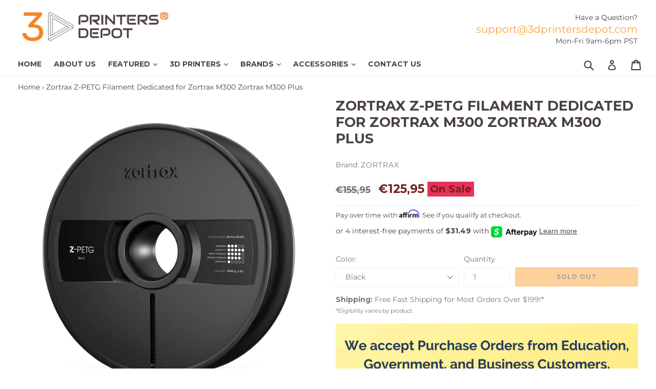

--- FILE ---
content_type: text/html; charset=utf-8
request_url: https://3dprintersdepot.com/en-nl/products/z-petg-filament-dedicated-for-zortrax-m300-zortrax-m300-plus
body_size: 61236
content:
<!doctype html>
<!--[if IE 9]> <html class="ie9 no-js" lang="en"> <![endif]-->
<!--[if (gt IE 9)|!(IE)]><!--> <html class="no-js" lang="en"> <!--<![endif]-->
<head>
  <!-- Afterpay Messaging -->
<script src="https://js.squarecdn.com/square-marketplace.js" async></script>
<!-- End Afterpay Messaging -->

   
  <!-- Affirm -->
  <script>
  _affirm_config = {
     public_api_key:  "YDPD2B1MTSKAAIJO",
     script:          "https://cdn1.affirm.com/js/v2/affirm.js",
     session_id:      "YOUR_VISITOR_SESSION_ID"
  };
  (function(l,g,m,e,a,f,b){var d,c=l[m]||{},h=document.createElement(f),n=document.getElementsByTagName(f)[0],k=function(a,b,c){return function(){a[b]._.push([c,arguments])}};c[e]=k(c,e,"set");d=c[e];c[a]={};c[a]._=[];d._=[];c[a][b]=k(c,a,b);a=0;for(b="set add save post open empty reset on off trigger ready setProduct".split(" ");a<b.length;a++)d[b[a]]=k(c,e,b[a]);a=0;for(b=["get","token","url","items"];a<b.length;a++)d[b[a]]=function(){};h.async=!0;h.src=g[f];n.parentNode.insertBefore(h,n);delete g[f];d(g);l[m]=c})(window,_affirm_config,"affirm","checkout","ui","script","ready");
  // Use your live public API Key and https://cdn1.affirm.com/js/v2/affirm.js script to point to Affirm production environment.
  </script> 
  <!-- End Affirm -->
  
  <meta name="google-site-verification" content="bh164P0DagjiM_9KMcXvgrX5P8NDKH_TaXBj2rde7NU" />
  <meta name="google-site-verification" content="J2c2K-xPLmoLrOaZ8yogVzgxK3bsKfvsGZuwTH2jTh4" />
  <meta name="msvalidate.01" content="FFA3185F3E3A1255A719FA83F3239A28" />
  <meta charset="utf-8">
  <meta http-equiv="X-UA-Compatible" content="IE=edge,chrome=1">
  <meta name="viewport" content="width=device-width,initial-scale=1">
  <meta name="theme-color" content="#fda338">
  <meta name="google-site-verification" content="bh164P0DagjiM_9KMcXvgrX5P8NDKH_TaXBj2rde7NU" />
  <link rel="canonical" href="https://3dprintersdepot.com/en-nl/products/z-petg-filament-dedicated-for-zortrax-m300-zortrax-m300-plus">

  

  

  
    <link rel="shortcut icon" href="//3dprintersdepot.com/cdn/shop/files/favicon_53ea76d7-83b6-4829-a4c7-e558409ff23d_32x32.png?v=1613702581" type="image/png">
  

  
  <title>Zortrax Z-PETG Filament Dedicated for Zortrax M300 Zortrax M300 Plus - 3D Printers Depot</title>

  
    <meta name="description" content="Zortrax Z-PETG Filament Dedicated for Zortrax M300 Zortrax M300 Plus Z-PETG filament combines glycol with standard PET material to eliminate brittleness. The result is improved durability and tensile strength. Z-PETG is an industrial-grade 3D printing material designed to work in extreme environments. It’s resistant to">
  

  <!-- /snippets/social-meta-tags.liquid -->
<meta property="og:site_name" content="3D Printers Depot®">
<meta property="og:url" content="https://3dprintersdepot.com/en-nl/products/z-petg-filament-dedicated-for-zortrax-m300-zortrax-m300-plus">
<meta property="og:title" content="Zortrax Z-PETG Filament Dedicated for Zortrax M300 Zortrax M300 Plus">
<meta property="og:type" content="product">
<meta property="og:description" content="Zortrax Z-PETG Filament Dedicated for Zortrax M300 Zortrax M300 Plus Z-PETG filament combines glycol with standard PET material to eliminate brittleness. The result is improved durability and tensile strength. Z-PETG is an industrial-grade 3D printing material designed to work in extreme environments. It’s resistant to"><meta property="og:price:amount" content="125,95">
  <meta property="og:price:currency" content="USD"><meta property="og:image" content="http://3dprintersdepot.com/cdn/shop/products/Zortrax_Z-PETG_Filament_Dedicated_for_Zortrax_M300_Zortrax_M300_Plus_1024x1024.jpg?v=1579150306"><meta property="og:image" content="http://3dprintersdepot.com/cdn/shop/products/m300_Z-PETG_Black-min_1024x1024.jpg?v=1579150306"><meta property="og:image" content="http://3dprintersdepot.com/cdn/shop/products/m300_Z-PETG_Grey-min_1024x1024.jpg?v=1556619750">
<meta property="og:image:secure_url" content="https://3dprintersdepot.com/cdn/shop/products/Zortrax_Z-PETG_Filament_Dedicated_for_Zortrax_M300_Zortrax_M300_Plus_1024x1024.jpg?v=1579150306"><meta property="og:image:secure_url" content="https://3dprintersdepot.com/cdn/shop/products/m300_Z-PETG_Black-min_1024x1024.jpg?v=1579150306"><meta property="og:image:secure_url" content="https://3dprintersdepot.com/cdn/shop/products/m300_Z-PETG_Grey-min_1024x1024.jpg?v=1556619750">

<meta name="twitter:site" content="@3dprintersdepot">
<meta name="twitter:card" content="summary_large_image">
<meta name="twitter:title" content="Zortrax Z-PETG Filament Dedicated for Zortrax M300 Zortrax M300 Plus">
<meta name="twitter:description" content="Zortrax Z-PETG Filament Dedicated for Zortrax M300 Zortrax M300 Plus Z-PETG filament combines glycol with standard PET material to eliminate brittleness. The result is improved durability and tensile strength. Z-PETG is an industrial-grade 3D printing material designed to work in extreme environments. It’s resistant to">


  <link href="//3dprintersdepot.com/cdn/shop/t/9/assets/theme.scss.css?v=52690069465412149421757372861" rel="stylesheet" type="text/css" media="all" />
  

  <link href="//fonts.googleapis.com/css?family=Montserrat:400,700" rel="stylesheet" type="text/css" media="all" />


  



  <script>
    var theme = {
      strings: {
        addToCart: "Add to cart",
        soldOut: "Sold out",
        unavailable: "Unavailable",
        showMore: "Show More",
        showLess: "Show Less",
        addressError: "Error looking up that address",
        addressNoResults: "No results for that address",
        addressQueryLimit: "You have exceeded the Google API usage limit. Consider upgrading to a \u003ca href=\"https:\/\/developers.google.com\/maps\/premium\/usage-limits\"\u003ePremium Plan\u003c\/a\u003e.",
        authError: "There was a problem authenticating your Google Maps account."
      },
      moneyFormat: "€{{amount_with_comma_separator}}"
    }

    document.documentElement.className = document.documentElement.className.replace('no-js', 'js');
  </script>

  <!--[if (lte IE 9) ]><script src="//3dprintersdepot.com/cdn/shop/t/9/assets/match-media.min.js?v=22265819453975888031576221332" type="text/javascript"></script><![endif]-->

  

  <!--[if (gt IE 9)|!(IE)]><!--><script src="//3dprintersdepot.com/cdn/shop/t/9/assets/lazysizes.js?v=68441465964607740661576221331" async="async"></script><!--<![endif]-->
  <!--[if lte IE 9]><script src="//3dprintersdepot.com/cdn/shop/t/9/assets/lazysizes.min.js?v=2590"></script><![endif]-->

  <!--[if (gt IE 9)|!(IE)]><!--><script src="//3dprintersdepot.com/cdn/shop/t/9/assets/vendor.js?v=136118274122071307521576221336" defer="defer"></script><!--<![endif]-->
  <!--[if lte IE 9]><script src="//3dprintersdepot.com/cdn/shop/t/9/assets/vendor.js?v=136118274122071307521576221336"></script><![endif]-->

  <!--[if (gt IE 9)|!(IE)]><!--><script src="//3dprintersdepot.com/cdn/shop/t/9/assets/theme.js?v=16353299448672959811576221798" defer="defer"></script><!--<![endif]-->
  <!--[if lte IE 9]><script src="//3dprintersdepot.com/cdn/shop/t/9/assets/theme.js?v=16353299448672959811576221798"></script><![endif]-->

  <script>window.performance && window.performance.mark && window.performance.mark('shopify.content_for_header.start');</script><meta name="google-site-verification" content="bh164P0DagjiM_9KMcXvgrX5P8NDKH_TaXBj2rde7NU">
<meta name="facebook-domain-verification" content="158l6qormfclowwtflleqmtjcxzvw2">
<meta id="shopify-digital-wallet" name="shopify-digital-wallet" content="/2226716784/digital_wallets/dialog">
<meta name="shopify-checkout-api-token" content="60bf1d96ff6b4969e8356cd9dadd7b79">
<link rel="alternate" hreflang="x-default" href="https://3dprintersdepot.com/products/z-petg-filament-dedicated-for-zortrax-m300-zortrax-m300-plus">
<link rel="alternate" hreflang="en" href="https://3dprintersdepot.com/products/z-petg-filament-dedicated-for-zortrax-m300-zortrax-m300-plus">
<link rel="alternate" hreflang="en-AU" href="https://3dprintersdepot.com/en-au/products/z-petg-filament-dedicated-for-zortrax-m300-zortrax-m300-plus">
<link rel="alternate" hreflang="en-CA" href="https://3dprintersdepot.com/en-ca/products/z-petg-filament-dedicated-for-zortrax-m300-zortrax-m300-plus">
<link rel="alternate" hreflang="en-AX" href="https://3dprintersdepot.com/en-eu/products/z-petg-filament-dedicated-for-zortrax-m300-zortrax-m300-plus">
<link rel="alternate" hreflang="en-AD" href="https://3dprintersdepot.com/en-eu/products/z-petg-filament-dedicated-for-zortrax-m300-zortrax-m300-plus">
<link rel="alternate" hreflang="en-AT" href="https://3dprintersdepot.com/en-eu/products/z-petg-filament-dedicated-for-zortrax-m300-zortrax-m300-plus">
<link rel="alternate" hreflang="en-BE" href="https://3dprintersdepot.com/en-eu/products/z-petg-filament-dedicated-for-zortrax-m300-zortrax-m300-plus">
<link rel="alternate" hreflang="en-CY" href="https://3dprintersdepot.com/en-eu/products/z-petg-filament-dedicated-for-zortrax-m300-zortrax-m300-plus">
<link rel="alternate" hreflang="en-EE" href="https://3dprintersdepot.com/en-eu/products/z-petg-filament-dedicated-for-zortrax-m300-zortrax-m300-plus">
<link rel="alternate" hreflang="en-FI" href="https://3dprintersdepot.com/en-eu/products/z-petg-filament-dedicated-for-zortrax-m300-zortrax-m300-plus">
<link rel="alternate" hreflang="en-GF" href="https://3dprintersdepot.com/en-eu/products/z-petg-filament-dedicated-for-zortrax-m300-zortrax-m300-plus">
<link rel="alternate" hreflang="en-TF" href="https://3dprintersdepot.com/en-eu/products/z-petg-filament-dedicated-for-zortrax-m300-zortrax-m300-plus">
<link rel="alternate" hreflang="en-GR" href="https://3dprintersdepot.com/en-eu/products/z-petg-filament-dedicated-for-zortrax-m300-zortrax-m300-plus">
<link rel="alternate" hreflang="en-GP" href="https://3dprintersdepot.com/en-eu/products/z-petg-filament-dedicated-for-zortrax-m300-zortrax-m300-plus">
<link rel="alternate" hreflang="en-VA" href="https://3dprintersdepot.com/en-eu/products/z-petg-filament-dedicated-for-zortrax-m300-zortrax-m300-plus">
<link rel="alternate" hreflang="en-IE" href="https://3dprintersdepot.com/en-eu/products/z-petg-filament-dedicated-for-zortrax-m300-zortrax-m300-plus">
<link rel="alternate" hreflang="en-XK" href="https://3dprintersdepot.com/en-eu/products/z-petg-filament-dedicated-for-zortrax-m300-zortrax-m300-plus">
<link rel="alternate" hreflang="en-LV" href="https://3dprintersdepot.com/en-eu/products/z-petg-filament-dedicated-for-zortrax-m300-zortrax-m300-plus">
<link rel="alternate" hreflang="en-LT" href="https://3dprintersdepot.com/en-eu/products/z-petg-filament-dedicated-for-zortrax-m300-zortrax-m300-plus">
<link rel="alternate" hreflang="en-LU" href="https://3dprintersdepot.com/en-eu/products/z-petg-filament-dedicated-for-zortrax-m300-zortrax-m300-plus">
<link rel="alternate" hreflang="en-MT" href="https://3dprintersdepot.com/en-eu/products/z-petg-filament-dedicated-for-zortrax-m300-zortrax-m300-plus">
<link rel="alternate" hreflang="en-MQ" href="https://3dprintersdepot.com/en-eu/products/z-petg-filament-dedicated-for-zortrax-m300-zortrax-m300-plus">
<link rel="alternate" hreflang="en-YT" href="https://3dprintersdepot.com/en-eu/products/z-petg-filament-dedicated-for-zortrax-m300-zortrax-m300-plus">
<link rel="alternate" hreflang="en-MC" href="https://3dprintersdepot.com/en-eu/products/z-petg-filament-dedicated-for-zortrax-m300-zortrax-m300-plus">
<link rel="alternate" hreflang="en-ME" href="https://3dprintersdepot.com/en-eu/products/z-petg-filament-dedicated-for-zortrax-m300-zortrax-m300-plus">
<link rel="alternate" hreflang="en-PT" href="https://3dprintersdepot.com/en-eu/products/z-petg-filament-dedicated-for-zortrax-m300-zortrax-m300-plus">
<link rel="alternate" hreflang="en-RE" href="https://3dprintersdepot.com/en-eu/products/z-petg-filament-dedicated-for-zortrax-m300-zortrax-m300-plus">
<link rel="alternate" hreflang="en-BL" href="https://3dprintersdepot.com/en-eu/products/z-petg-filament-dedicated-for-zortrax-m300-zortrax-m300-plus">
<link rel="alternate" hreflang="en-MF" href="https://3dprintersdepot.com/en-eu/products/z-petg-filament-dedicated-for-zortrax-m300-zortrax-m300-plus">
<link rel="alternate" hreflang="en-PM" href="https://3dprintersdepot.com/en-eu/products/z-petg-filament-dedicated-for-zortrax-m300-zortrax-m300-plus">
<link rel="alternate" hreflang="en-SM" href="https://3dprintersdepot.com/en-eu/products/z-petg-filament-dedicated-for-zortrax-m300-zortrax-m300-plus">
<link rel="alternate" hreflang="en-SK" href="https://3dprintersdepot.com/en-eu/products/z-petg-filament-dedicated-for-zortrax-m300-zortrax-m300-plus">
<link rel="alternate" hreflang="en-SI" href="https://3dprintersdepot.com/en-eu/products/z-petg-filament-dedicated-for-zortrax-m300-zortrax-m300-plus">
<link rel="alternate" hreflang="en-ES" href="https://3dprintersdepot.com/en-eu/products/z-petg-filament-dedicated-for-zortrax-m300-zortrax-m300-plus">
<link rel="alternate" hreflang="en-DE" href="https://3dprintersdepot.com/en-de/products/z-petg-filament-dedicated-for-zortrax-m300-zortrax-m300-plus">
<link rel="alternate" hreflang="en-NL" href="https://3dprintersdepot.com/en-nl/products/z-petg-filament-dedicated-for-zortrax-m300-zortrax-m300-plus">
<link rel="alternate" hreflang="en-RU" href="https://3dprintersdepot.com/en-ru/products/z-petg-filament-dedicated-for-zortrax-m300-zortrax-m300-plus">
<link rel="alternate" hreflang="en-SG" href="https://3dprintersdepot.com/en-sg/products/z-petg-filament-dedicated-for-zortrax-m300-zortrax-m300-plus">
<link rel="alternate" hreflang="en-SE" href="https://3dprintersdepot.com/en-se/products/z-petg-filament-dedicated-for-zortrax-m300-zortrax-m300-plus">
<link rel="alternate" hreflang="en-GB" href="https://3dprintersdepot.com/en-uk/products/z-petg-filament-dedicated-for-zortrax-m300-zortrax-m300-plus">
<link rel="alternate" hreflang="en-BR" href="https://3dprintersdepot.com/en-br/products/z-petg-filament-dedicated-for-zortrax-m300-zortrax-m300-plus">
<link rel="alternate" hreflang="en-FR" href="https://3dprintersdepot.com/en-fr/products/z-petg-filament-dedicated-for-zortrax-m300-zortrax-m300-plus">
<link rel="alternate" hreflang="en-IN" href="https://3dprintersdepot.com/en-in/products/z-petg-filament-dedicated-for-zortrax-m300-zortrax-m300-plus">
<link rel="alternate" hreflang="en-IT" href="https://3dprintersdepot.com/en-it/products/z-petg-filament-dedicated-for-zortrax-m300-zortrax-m300-plus">
<link rel="alternate" hreflang="en-JP" href="https://3dprintersdepot.com/en-jp/products/z-petg-filament-dedicated-for-zortrax-m300-zortrax-m300-plus">
<link rel="alternate" hreflang="en-NZ" href="https://3dprintersdepot.com/en-nz/products/z-petg-filament-dedicated-for-zortrax-m300-zortrax-m300-plus">
<link rel="alternate" hreflang="en-KR" href="https://3dprintersdepot.com/en-kr/products/z-petg-filament-dedicated-for-zortrax-m300-zortrax-m300-plus">
<link rel="alternate" hreflang="en-CH" href="https://3dprintersdepot.com/en-ch/products/z-petg-filament-dedicated-for-zortrax-m300-zortrax-m300-plus">
<link rel="alternate" type="application/json+oembed" href="https://3dprintersdepot.com/en-nl/products/z-petg-filament-dedicated-for-zortrax-m300-zortrax-m300-plus.oembed">
<script async="async" src="/checkouts/internal/preloads.js?locale=en-NL"></script>
<link rel="preconnect" href="https://shop.app" crossorigin="anonymous">
<script async="async" src="https://shop.app/checkouts/internal/preloads.js?locale=en-NL&shop_id=2226716784" crossorigin="anonymous"></script>
<script id="apple-pay-shop-capabilities" type="application/json">{"shopId":2226716784,"countryCode":"US","currencyCode":"EUR","merchantCapabilities":["supports3DS"],"merchantId":"gid:\/\/shopify\/Shop\/2226716784","merchantName":"3D Printers Depot®","requiredBillingContactFields":["postalAddress","email","phone"],"requiredShippingContactFields":["postalAddress","email","phone"],"shippingType":"shipping","supportedNetworks":["visa","masterCard","amex","discover","elo","jcb"],"total":{"type":"pending","label":"3D Printers Depot®","amount":"1.00"},"shopifyPaymentsEnabled":true,"supportsSubscriptions":true}</script>
<script id="shopify-features" type="application/json">{"accessToken":"60bf1d96ff6b4969e8356cd9dadd7b79","betas":["rich-media-storefront-analytics"],"domain":"3dprintersdepot.com","predictiveSearch":true,"shopId":2226716784,"locale":"en"}</script>
<script>var Shopify = Shopify || {};
Shopify.shop = "3d-printers-depot.myshopify.com";
Shopify.locale = "en";
Shopify.currency = {"active":"EUR","rate":"0.86633904"};
Shopify.country = "NL";
Shopify.theme = {"name":"Our Current Theme with Affirm","id":80364732498,"schema_name":"DSL Theme 6.0","schema_version":"6.0","theme_store_id":null,"role":"main"};
Shopify.theme.handle = "null";
Shopify.theme.style = {"id":null,"handle":null};
Shopify.cdnHost = "3dprintersdepot.com/cdn";
Shopify.routes = Shopify.routes || {};
Shopify.routes.root = "/en-nl/";</script>
<script type="module">!function(o){(o.Shopify=o.Shopify||{}).modules=!0}(window);</script>
<script>!function(o){function n(){var o=[];function n(){o.push(Array.prototype.slice.apply(arguments))}return n.q=o,n}var t=o.Shopify=o.Shopify||{};t.loadFeatures=n(),t.autoloadFeatures=n()}(window);</script>
<script>
  window.ShopifyPay = window.ShopifyPay || {};
  window.ShopifyPay.apiHost = "shop.app\/pay";
  window.ShopifyPay.redirectState = null;
</script>
<script id="shop-js-analytics" type="application/json">{"pageType":"product"}</script>
<script defer="defer" async type="module" src="//3dprintersdepot.com/cdn/shopifycloud/shop-js/modules/v2/client.init-shop-cart-sync_BdyHc3Nr.en.esm.js"></script>
<script defer="defer" async type="module" src="//3dprintersdepot.com/cdn/shopifycloud/shop-js/modules/v2/chunk.common_Daul8nwZ.esm.js"></script>
<script type="module">
  await import("//3dprintersdepot.com/cdn/shopifycloud/shop-js/modules/v2/client.init-shop-cart-sync_BdyHc3Nr.en.esm.js");
await import("//3dprintersdepot.com/cdn/shopifycloud/shop-js/modules/v2/chunk.common_Daul8nwZ.esm.js");

  window.Shopify.SignInWithShop?.initShopCartSync?.({"fedCMEnabled":true,"windoidEnabled":true});

</script>
<script>
  window.Shopify = window.Shopify || {};
  if (!window.Shopify.featureAssets) window.Shopify.featureAssets = {};
  window.Shopify.featureAssets['shop-js'] = {"shop-cart-sync":["modules/v2/client.shop-cart-sync_QYOiDySF.en.esm.js","modules/v2/chunk.common_Daul8nwZ.esm.js"],"init-fed-cm":["modules/v2/client.init-fed-cm_DchLp9rc.en.esm.js","modules/v2/chunk.common_Daul8nwZ.esm.js"],"shop-button":["modules/v2/client.shop-button_OV7bAJc5.en.esm.js","modules/v2/chunk.common_Daul8nwZ.esm.js"],"init-windoid":["modules/v2/client.init-windoid_DwxFKQ8e.en.esm.js","modules/v2/chunk.common_Daul8nwZ.esm.js"],"shop-cash-offers":["modules/v2/client.shop-cash-offers_DWtL6Bq3.en.esm.js","modules/v2/chunk.common_Daul8nwZ.esm.js","modules/v2/chunk.modal_CQq8HTM6.esm.js"],"shop-toast-manager":["modules/v2/client.shop-toast-manager_CX9r1SjA.en.esm.js","modules/v2/chunk.common_Daul8nwZ.esm.js"],"init-shop-email-lookup-coordinator":["modules/v2/client.init-shop-email-lookup-coordinator_UhKnw74l.en.esm.js","modules/v2/chunk.common_Daul8nwZ.esm.js"],"pay-button":["modules/v2/client.pay-button_DzxNnLDY.en.esm.js","modules/v2/chunk.common_Daul8nwZ.esm.js"],"avatar":["modules/v2/client.avatar_BTnouDA3.en.esm.js"],"init-shop-cart-sync":["modules/v2/client.init-shop-cart-sync_BdyHc3Nr.en.esm.js","modules/v2/chunk.common_Daul8nwZ.esm.js"],"shop-login-button":["modules/v2/client.shop-login-button_D8B466_1.en.esm.js","modules/v2/chunk.common_Daul8nwZ.esm.js","modules/v2/chunk.modal_CQq8HTM6.esm.js"],"init-customer-accounts-sign-up":["modules/v2/client.init-customer-accounts-sign-up_C8fpPm4i.en.esm.js","modules/v2/client.shop-login-button_D8B466_1.en.esm.js","modules/v2/chunk.common_Daul8nwZ.esm.js","modules/v2/chunk.modal_CQq8HTM6.esm.js"],"init-shop-for-new-customer-accounts":["modules/v2/client.init-shop-for-new-customer-accounts_CVTO0Ztu.en.esm.js","modules/v2/client.shop-login-button_D8B466_1.en.esm.js","modules/v2/chunk.common_Daul8nwZ.esm.js","modules/v2/chunk.modal_CQq8HTM6.esm.js"],"init-customer-accounts":["modules/v2/client.init-customer-accounts_dRgKMfrE.en.esm.js","modules/v2/client.shop-login-button_D8B466_1.en.esm.js","modules/v2/chunk.common_Daul8nwZ.esm.js","modules/v2/chunk.modal_CQq8HTM6.esm.js"],"shop-follow-button":["modules/v2/client.shop-follow-button_CkZpjEct.en.esm.js","modules/v2/chunk.common_Daul8nwZ.esm.js","modules/v2/chunk.modal_CQq8HTM6.esm.js"],"lead-capture":["modules/v2/client.lead-capture_BntHBhfp.en.esm.js","modules/v2/chunk.common_Daul8nwZ.esm.js","modules/v2/chunk.modal_CQq8HTM6.esm.js"],"checkout-modal":["modules/v2/client.checkout-modal_CfxcYbTm.en.esm.js","modules/v2/chunk.common_Daul8nwZ.esm.js","modules/v2/chunk.modal_CQq8HTM6.esm.js"],"shop-login":["modules/v2/client.shop-login_Da4GZ2H6.en.esm.js","modules/v2/chunk.common_Daul8nwZ.esm.js","modules/v2/chunk.modal_CQq8HTM6.esm.js"],"payment-terms":["modules/v2/client.payment-terms_MV4M3zvL.en.esm.js","modules/v2/chunk.common_Daul8nwZ.esm.js","modules/v2/chunk.modal_CQq8HTM6.esm.js"]};
</script>
<script>(function() {
  var isLoaded = false;
  function asyncLoad() {
    if (isLoaded) return;
    isLoaded = true;
    var urls = ["\/\/code.tidio.co\/ll3lrolc4xe7cqoykfzvhrgchbuj4roe.js?shop=3d-printers-depot.myshopify.com","\/\/s3.amazonaws.com\/booster-eu-cookie\/3d-printers-depot.myshopify.com\/booster_eu_cookie.js?shop=3d-printers-depot.myshopify.com","\/\/shopify.privy.com\/widget.js?shop=3d-printers-depot.myshopify.com","https:\/\/app.tncapp.com\/get_script\/62022feeff6911eabeff0e3b1dcabbee.js?v=447294\u0026shop=3d-printers-depot.myshopify.com","https:\/\/cdn.autoketing.org\/sdk-cdn\/sales-pop\/dist\/sales-pop-embed.js?t=1606511056564137799\u0026shop=3d-printers-depot.myshopify.com","https:\/\/cdn.loopcybersec.com\/script.js?id=pIwbEB42Y9iltT38RP7Tv\u0026shop=3d-printers-depot.myshopify.com","\/\/cdn.shopify.com\/proxy\/23733ee191b383e9106b6b3f33d36f695e58c04cf4949f871a7c023770005889\/storage.googleapis.com\/adnabu-shopify\/online-store\/0ff384640cf3495a8bacace91706640531.min.js?shop=3d-printers-depot.myshopify.com\u0026sp-cache-control=cHVibGljLCBtYXgtYWdlPTkwMA","https:\/\/s3.eu-west-1.amazonaws.com\/production-klarna-il-shopify-osm\/a6c5e37d3b587ca7438f15aa90b429b47085a035\/3d-printers-depot.myshopify.com-1708619028282.js?shop=3d-printers-depot.myshopify.com","https:\/\/loox.io\/widget\/Dqo4IFD4Dy\/loox.1714789032608.js?shop=3d-printers-depot.myshopify.com","https:\/\/cdn.hextom.com\/js\/ultimatesalesboost.js?shop=3d-printers-depot.myshopify.com","https:\/\/cdn.hextom.com\/js\/quickannouncementbar.js?shop=3d-printers-depot.myshopify.com","https:\/\/cdn.hextom.com\/js\/freeshippingbar.js?shop=3d-printers-depot.myshopify.com","https:\/\/omnisnippet1.com\/platforms\/shopify.js?source=scriptTag\u0026v=2025-05-15T12\u0026shop=3d-printers-depot.myshopify.com"];
    for (var i = 0; i < urls.length; i++) {
      var s = document.createElement('script');
      s.type = 'text/javascript';
      s.async = true;
      s.src = urls[i];
      var x = document.getElementsByTagName('script')[0];
      x.parentNode.insertBefore(s, x);
    }
  };
  if(window.attachEvent) {
    window.attachEvent('onload', asyncLoad);
  } else {
    window.addEventListener('load', asyncLoad, false);
  }
})();</script>
<script id="__st">var __st={"a":2226716784,"offset":-18000,"reqid":"f64a7424-cea9-48af-afda-9036a2351c80-1768998222","pageurl":"3dprintersdepot.com\/en-nl\/products\/z-petg-filament-dedicated-for-zortrax-m300-zortrax-m300-plus","u":"e089e4513b4b","p":"product","rtyp":"product","rid":2409487138898};</script>
<script>window.ShopifyPaypalV4VisibilityTracking = true;</script>
<script id="captcha-bootstrap">!function(){'use strict';const t='contact',e='account',n='new_comment',o=[[t,t],['blogs',n],['comments',n],[t,'customer']],c=[[e,'customer_login'],[e,'guest_login'],[e,'recover_customer_password'],[e,'create_customer']],r=t=>t.map((([t,e])=>`form[action*='/${t}']:not([data-nocaptcha='true']) input[name='form_type'][value='${e}']`)).join(','),a=t=>()=>t?[...document.querySelectorAll(t)].map((t=>t.form)):[];function s(){const t=[...o],e=r(t);return a(e)}const i='password',u='form_key',d=['recaptcha-v3-token','g-recaptcha-response','h-captcha-response',i],f=()=>{try{return window.sessionStorage}catch{return}},m='__shopify_v',_=t=>t.elements[u];function p(t,e,n=!1){try{const o=window.sessionStorage,c=JSON.parse(o.getItem(e)),{data:r}=function(t){const{data:e,action:n}=t;return t[m]||n?{data:e,action:n}:{data:t,action:n}}(c);for(const[e,n]of Object.entries(r))t.elements[e]&&(t.elements[e].value=n);n&&o.removeItem(e)}catch(o){console.error('form repopulation failed',{error:o})}}const l='form_type',E='cptcha';function T(t){t.dataset[E]=!0}const w=window,h=w.document,L='Shopify',v='ce_forms',y='captcha';let A=!1;((t,e)=>{const n=(g='f06e6c50-85a8-45c8-87d0-21a2b65856fe',I='https://cdn.shopify.com/shopifycloud/storefront-forms-hcaptcha/ce_storefront_forms_captcha_hcaptcha.v1.5.2.iife.js',D={infoText:'Protected by hCaptcha',privacyText:'Privacy',termsText:'Terms'},(t,e,n)=>{const o=w[L][v],c=o.bindForm;if(c)return c(t,g,e,D).then(n);var r;o.q.push([[t,g,e,D],n]),r=I,A||(h.body.append(Object.assign(h.createElement('script'),{id:'captcha-provider',async:!0,src:r})),A=!0)});var g,I,D;w[L]=w[L]||{},w[L][v]=w[L][v]||{},w[L][v].q=[],w[L][y]=w[L][y]||{},w[L][y].protect=function(t,e){n(t,void 0,e),T(t)},Object.freeze(w[L][y]),function(t,e,n,w,h,L){const[v,y,A,g]=function(t,e,n){const i=e?o:[],u=t?c:[],d=[...i,...u],f=r(d),m=r(i),_=r(d.filter((([t,e])=>n.includes(e))));return[a(f),a(m),a(_),s()]}(w,h,L),I=t=>{const e=t.target;return e instanceof HTMLFormElement?e:e&&e.form},D=t=>v().includes(t);t.addEventListener('submit',(t=>{const e=I(t);if(!e)return;const n=D(e)&&!e.dataset.hcaptchaBound&&!e.dataset.recaptchaBound,o=_(e),c=g().includes(e)&&(!o||!o.value);(n||c)&&t.preventDefault(),c&&!n&&(function(t){try{if(!f())return;!function(t){const e=f();if(!e)return;const n=_(t);if(!n)return;const o=n.value;o&&e.removeItem(o)}(t);const e=Array.from(Array(32),(()=>Math.random().toString(36)[2])).join('');!function(t,e){_(t)||t.append(Object.assign(document.createElement('input'),{type:'hidden',name:u})),t.elements[u].value=e}(t,e),function(t,e){const n=f();if(!n)return;const o=[...t.querySelectorAll(`input[type='${i}']`)].map((({name:t})=>t)),c=[...d,...o],r={};for(const[a,s]of new FormData(t).entries())c.includes(a)||(r[a]=s);n.setItem(e,JSON.stringify({[m]:1,action:t.action,data:r}))}(t,e)}catch(e){console.error('failed to persist form',e)}}(e),e.submit())}));const S=(t,e)=>{t&&!t.dataset[E]&&(n(t,e.some((e=>e===t))),T(t))};for(const o of['focusin','change'])t.addEventListener(o,(t=>{const e=I(t);D(e)&&S(e,y())}));const B=e.get('form_key'),M=e.get(l),P=B&&M;t.addEventListener('DOMContentLoaded',(()=>{const t=y();if(P)for(const e of t)e.elements[l].value===M&&p(e,B);[...new Set([...A(),...v().filter((t=>'true'===t.dataset.shopifyCaptcha))])].forEach((e=>S(e,t)))}))}(h,new URLSearchParams(w.location.search),n,t,e,['guest_login'])})(!0,!0)}();</script>
<script integrity="sha256-4kQ18oKyAcykRKYeNunJcIwy7WH5gtpwJnB7kiuLZ1E=" data-source-attribution="shopify.loadfeatures" defer="defer" src="//3dprintersdepot.com/cdn/shopifycloud/storefront/assets/storefront/load_feature-a0a9edcb.js" crossorigin="anonymous"></script>
<script crossorigin="anonymous" defer="defer" src="//3dprintersdepot.com/cdn/shopifycloud/storefront/assets/shopify_pay/storefront-65b4c6d7.js?v=20250812"></script>
<script data-source-attribution="shopify.dynamic_checkout.dynamic.init">var Shopify=Shopify||{};Shopify.PaymentButton=Shopify.PaymentButton||{isStorefrontPortableWallets:!0,init:function(){window.Shopify.PaymentButton.init=function(){};var t=document.createElement("script");t.src="https://3dprintersdepot.com/cdn/shopifycloud/portable-wallets/latest/portable-wallets.en.js",t.type="module",document.head.appendChild(t)}};
</script>
<script data-source-attribution="shopify.dynamic_checkout.buyer_consent">
  function portableWalletsHideBuyerConsent(e){var t=document.getElementById("shopify-buyer-consent"),n=document.getElementById("shopify-subscription-policy-button");t&&n&&(t.classList.add("hidden"),t.setAttribute("aria-hidden","true"),n.removeEventListener("click",e))}function portableWalletsShowBuyerConsent(e){var t=document.getElementById("shopify-buyer-consent"),n=document.getElementById("shopify-subscription-policy-button");t&&n&&(t.classList.remove("hidden"),t.removeAttribute("aria-hidden"),n.addEventListener("click",e))}window.Shopify?.PaymentButton&&(window.Shopify.PaymentButton.hideBuyerConsent=portableWalletsHideBuyerConsent,window.Shopify.PaymentButton.showBuyerConsent=portableWalletsShowBuyerConsent);
</script>
<script data-source-attribution="shopify.dynamic_checkout.cart.bootstrap">document.addEventListener("DOMContentLoaded",(function(){function t(){return document.querySelector("shopify-accelerated-checkout-cart, shopify-accelerated-checkout")}if(t())Shopify.PaymentButton.init();else{new MutationObserver((function(e,n){t()&&(Shopify.PaymentButton.init(),n.disconnect())})).observe(document.body,{childList:!0,subtree:!0})}}));
</script>
<link id="shopify-accelerated-checkout-styles" rel="stylesheet" media="screen" href="https://3dprintersdepot.com/cdn/shopifycloud/portable-wallets/latest/accelerated-checkout-backwards-compat.css" crossorigin="anonymous">
<style id="shopify-accelerated-checkout-cart">
        #shopify-buyer-consent {
  margin-top: 1em;
  display: inline-block;
  width: 100%;
}

#shopify-buyer-consent.hidden {
  display: none;
}

#shopify-subscription-policy-button {
  background: none;
  border: none;
  padding: 0;
  text-decoration: underline;
  font-size: inherit;
  cursor: pointer;
}

#shopify-subscription-policy-button::before {
  box-shadow: none;
}

      </style>

<script>window.performance && window.performance.mark && window.performance.mark('shopify.content_for_header.end');</script>

<script id="sca_fg_cart_ShowGiftAsProductTemplate" type="text/template">
  
  <div class="item not-sca-qv" id="sca-freegift-{{productID}}">
    <a class="close_box" style="display: none;position: absolute;top:5px;right: 10px;font-size: 22px;font-weight: bold;cursor: pointer;text-decoration:none;color: #aaa;">×</a>
    <a href="/products/{{productHandle}}" target="_blank"><img style="margin-left: auto; margin-right: auto; width: 50%;" class="lazyOwl" data-src="{{productImageURL}}"></a>
    <div class="sca-product-shop">
      <div class="review-summary3">
        <div class="yotpo bottomLine" style="text-align:center"
          data-product-id="{{productID}}"
          data-product-models="{{productID}}"
          data-name="{{productTitle}}"
          data-url="/products/{{productHandle}}">
        </div>
      </div>
      <div class="f-fix"><span class="sca-product-title" style="white-space: nowrap;color:#000;{{showfgTitle}}">{{productTitle}}</span>
          <div id="product-variants-{{productID}}">
            <div class="sca-price" id="price-field-{{productID}}">
              <span class="sca-old-price">{{variant_compare_at_price}}</span>
              <span class="sca-special-price">{{variant_price}}</span>
            </div>
            <div id="stay-content-sca-freegift-{{productID}}" class="sca-fg-cart-item">
              <a class="close_box" style="display: none;position: absolute;top:5px;right: 10px;font-size: 22px;font-weight: bold;cursor: pointer;text-decoration:none;color: #aaa;">×</a>
              <select id="product-select-{{productID}}" name="id" style="display: none">
                {{optionVariantData}}
              </select>
            </div>
          </div>
          <button type='button' id="sca-btn-select-{{productID}}" class="sca-button" onclick="onclickSelect_{{productID}}();"><span>{{SelectButton}}</span></button>
          <button type='button' id="sca-btn-{{productID}}" class="sca-button" style="display: none"><span>{{AddToCartButton}}</span></button>
      </div>
    </div>
  </div>
  
</script>
<script id = "sca_fg_cart_ShowGiftAsProductScriptTemplate" type="text/template">
  
    var selectCallback_{{productID}}=function(t,a){if(t?(t.available?(SECOMAPP.jQuery("#sca-btn-{{productID}}").removeClass("disabled").removeAttr("disabled").html("<span>{{AddToCartButton}}</span>").fadeTo(200,1),SECOMAPP.jQuery("#sca-btn-{{productID}}").unbind("click"),SECOMAPP.jQuery("#sca-btn-{{productID}}").click(SECOMAPP.jQuery.proxy(function(){SECOMAPP.addGiftToCart(t.id,1)},t))):SECOMAPP.jQuery("#sca-btn-{{productID}}").html("<span>{{UnavailableButton}}</span>").addClass("disabled").attr("disabled","disabled").fadeTo(200,.5),t.compare_at_price>t.price?SECOMAPP.jQuery("#price-field-{{productID}}").html("<span class='sca-old-price'>"+SECOMAPP.formatMoney(t.compare_at_price)+"</span>&nbsp;<s class='sca-special-price'>"+SECOMAPP.formatMoney(t.price)+"</s>"):SECOMAPP.jQuery("#price-field-{{productID}}").html("<span class='sca-special-price'>"+SECOMAPP.formatMoney(t.price)+"</span>")):SECOMAPP.jQuery("#sca-btn-{{productID}}").html("<span>{{UnavailableButton}}</span>").addClass("disabled").attr("disabled","disabled").fadeTo(200,.5),t&&t.featured_image){var e=SECOMAPP.jQuery("#sca-freegift-{{productID}} img"),_=t.featured_image,c=e[0];Shopify.Image.switchImage(_,c,function(t,a,e){SECOMAPP.jQuery(e).parents("a").attr("href",t),SECOMAPP.jQuery(e).attr("src",t)})}},onclickSelect_{{productID}}=function(t){SECOMAPP.jQuery.getJSON("/products/{{productHandle}}.js",{_:(new Date).getTime()},function(t){SECOMAPP.jQuery(".owl-item #sca-freegift-{{productID}} span.sca-product-title").html(t.title);var e=[];SECOMAPP.jQuery.each(t.options,function(t,a){e[t]=a.name}),t.options=e;for(var a={{variantsGiftList}},_={{mainVariantsList}},c=t.variants.length-1;-1<c;c--)a.indexOf(t.variants[c].id)<0&&_.indexOf(t.variants[c].id)<0&&t.variants.splice(c,1);for(var o=_.length-1;-1<o;o--){var i=a[o],r=_[o],n=-1,s=-1;for(c=t.variants.length-1;-1<c;c--)t.variants[c].id==i?n=c:t.variants[c].id==r&&(s=c);-1<n&&-1<s&n!==s?("undefined"!=typeof SECOMAPP&&void 0!==SECOMAPP.fgsettings&&!0===SECOMAPP.fgsettings.sca_sync_gift&&void 0!==SECOMAPP.fgsettings.sca_fg_gift_variant_quantity_format&&"equal_original_inventory"===SECOMAPP.fgsettings.sca_fg_gift_variant_quantity_format&&(t.variants[n].available=t.variants[s].available,t.variants[n].inventory_management=t.variants[s].inventory_management),t.variants[n].option1=t.variants[s].option1,t.variants[n].options[0].name=t.variants[s].options[0].name,t.variants[n].options[1]&&(t.variants[n].options[1].name=t.variants[s].options[1].name,t.variants[n].option2=t.variants[s].option2),t.variants[n].options[2]&&(t.variants[n].options[2].name=t.variants[s].options[2].name,t.variants[n].option3=t.variants[s].option3),t.variants[n].title=t.variants[s].title,t.variants[n].name=t.variants[s].name,t.variants[n].public_title=t.variants[s].public_title,t.variants.splice(s,1)):(t.variants[s].id=i,t.variants[s].compare_at_price||(t.variants[s].compare_at_price=t.variants[s].price),t.variants[s].price=SECOMAPP.fgdata.giftid_price_mapping[i])}SECOMAPP.jQuery("#sca-btn-select-{{productID}}").hide(),SECOMAPP.jQuery("#product-select-{{productID}}").show(),SECOMAPP.jQuery("#sca-btn-{{productID}}").show(),SECOMAPP.jQuery("#stay-content-sca-freegift-{{productID}} .close_box").show(),SECOMAPP.jQuery("#stay-content-sca-freegift-{{productID}} .close_box").click(function(){SECOMAPP.jQuery("#stay-content-sca-freegift-{{productID}}").hide(),SECOMAPP.jQuery("#sca-btn-{{productID}}").hide(),SECOMAPP.jQuery("#sca-btn-select-{{productID}}").show()}),onclickSelect_{{productID}}=function(){SECOMAPP.jQuery("#stay-content-sca-freegift-{{productID}}").show(),SECOMAPP.jQuery("#sca-btn-{{productID}}").show(),SECOMAPP.jQuery("#sca-btn-select-{{productID}}").hide()},1==t.variants.length?(-1!==t.variants[0].title.indexOf("Default")&&SECOMAPP.jQuery("#sca-freegift-{{productID}} .selector-wrapper").hide(),1==t.variants[0].available&&(SECOMAPP.jQuery("#sca-btn-{{productID}}").show(),SECOMAPP.jQuery("#sca-btn-select-{{productID}}").hide(),SECOMAPP.jQuery("#sca-btn-{{productID}}").removeClass("disabled").removeAttr("disabled").html("<span>{{AddToCartButton}}</span>").fadeTo(200,1),SECOMAPP.jQuery("#sca-btn-{{productID}}").unbind("click"),SECOMAPP.jQuery("#sca-btn-{{productID}}").click(SECOMAPP.jQuery.proxy(function(){SECOMAPP.addGiftToCart(t.variants[0].id,1)},t)))):(new Shopify.OptionSelectors("product-select-{{productID}}",{product:t,onVariantSelected:selectCallback_{{productID}},enableHistoryState:!0}),SECOMAPP.jQuery("#stay-content-sca-freegift-{{productID}}").show(),SECOMAPP.jQuery("#stay-content-sca-freegift-{{productID}}").focus())})};1=={{variantsGiftList}}.length&&onclickSelect_{{productID}}();
  
</script>

<script id="sca_fg_cart_ShowGiftAsVariantTemplate" type="text/template">
  
  <div class="item not-sca-qv" id="sca-freegift-{{variantID}}">
    <a href="/products/{{productHandle}}?variant={{originalVariantID}}" target="_blank"><img style="margin-left: auto; margin-right: auto; width: 50%;" class="lazyOwl" data-src="{{variantImageURL}}"></a>
    <div class="sca-product-shop">
      <div class="review-summary3">
        <div class="yotpo bottomLine" style="text-align:center"
          data-product-id="{{productID}}"
          data-product-models="{{productID}}"
          data-name="{{productTitle}}"
          data-url="/products/{{productHandle}}">
        </div>
      </div>
      <div class="f-fix">
        <span class="sca-product-title" style="white-space: nowrap;color:#000;">{{variantTitle}}</span>
        <div class="sca-price">
          <span class="sca-old-price">{{variant_compare_at_price}}</span>
          <span class="sca-special-price">{{variant_price}}</span>
        </div>
        <button type="button" id="sca-btn{{variantID}}" class="sca-button" onclick="SECOMAPP.addGiftToCart({{variantID}},1);">
          <span>{{AddToCartButton}}</span>
        </button>
      </div>
    </div>
  </div>
  
</script>

<script id="sca_fg_prod_GiftList" type="text/template">
  
  <a style="text-decoration: none !important" id ="{{giftShowID}}" class="product-image freegif-product-image freegift-info-{{giftShowID}}"
     title="{{giftTitle}}" href="/products/{{productsHandle}}">
    <img class="not-sca-qv" src="{{giftImgUrl}}" alt="{{giftTitle}}" />
  </a>
  
</script>

<script id="sca_fg_prod_Gift_PopupDetail" type="text/template">
  
  <div class="sca-fg-item fg-info-{{giftShowID}}" style="display:none;z-index:2147483647;">
    <div class="sca-fg-item-options">
      <div class="sca-fg-item-option-title">
        <em>{{freegiftRuleName}}</em>
      </div>
      <div class="sca-fg-item-option-ct">
        <!--        <div class="sca-fg-image-item">
                        <img src="{{giftImgUrl}}" /> -->
        <div class="sca-fg-item-name">
          <a href="#">{{giftTitle}}</a>
        </div>
        <!--        </div> -->
      </div>
    </div>
  </div>
  
</script>

<script id="sca_fg_ajax_GiftListPopup" type="text/template">
  
  <div id="freegift_popup" class="mfp-hide">
    <div id="sca-fg-owl-carousel">
      <div id="freegift_cart_container" class="sca-fg-cart-container" style="display: none;">
        <div id="freegift_message" class="owl-carousel"></div>
      </div>
      <div id="sca-fg-slider-cart" style="display: none;">
        <div class="sca-fg-cart-title">
          <strong>{{popupTitle}}</strong>
        </div>
        <div id="sca_freegift_list" class="owl-carousel"></div>
      </div>
    </div>
  </div>
  
</script>

<script id="sca_fg_checkout_confirm_popup" type="text/template">
    
         <div class='sca-fg-checkout-confirm-popup' style='font-family: "Myriad","Cardo","Big Caslon","Bodoni MT",Georgia,serif; position: relative;background: #FFF;padding: 20px 20px 50px 20px;width: auto;max-width: 500px;margin: 20px auto;'>
             <h1 style='font-family: "Oswald","Cardo","Big Caslon","Bodoni MT",Georgia,serif;'>YOU CAN STILL ADD MORE!</h1>
             <p>You get 1 free item with every product purchased. It looks like you can still add more free item(s) to your cart. What would you like to do?</p>
             <p class='sca-fg-checkout-confirm-buttons' style='float: right;'>
                 <a class='btn popup-modal-dismiss action_button add_to_cart' href='#' style='width: 200px !important;margin-right: 20px;'>ADD MORE</a>
                 <a class='btn checkout__button continue-checkout action_button add_to_cart' href='/checkout' style='width: 200px !important;'>CHECKOUT</a>
             </p>
         </div>
    
</script>



<link href="//3dprintersdepot.com/cdn/shop/t/9/assets/sca.freegift.css?v=95952017956023990191576221334" rel="stylesheet" type="text/css" media="all" />
<script src="//3dprintersdepot.com/cdn/shopifycloud/storefront/assets/themes_support/option_selection-b017cd28.js" type="text/javascript"></script>
<script data-cfasync="false">
    Shopify.money_format = "€{{amount_with_comma_separator}}";
    //enable checking free gifts condition when checkout clicked
    if ((typeof SECOMAPP) === 'undefined') { window.SECOMAPP = {}; };
    SECOMAPP.enableOverrideCheckout = true;
    //    SECOMAPP.preStopAppCallback = function(cart){
    //        if(typeof yotpo!=='undefined' && typeof yotpo.initWidgets==='function'){
    //            yotpo.initWidgets();
    //        }
    //    }
</script>
<script data-cfasync="false" type="text/javascript">
  /* Smart Ecommerce App (SEA Inc)
  * http://www.secomapp.com
  * Do not reuse those source codes if don't have permission of us.
  * */
  
  
  (function(){if(!Array.isArray){Array.isArray=function(e){return Object.prototype.toString.call(e)==="[object Array]"}}"function"!==typeof Object.create&&(Object.create=function(e){function t(){}t.prototype=e;return new t});if(!Object.keys){Object.keys=function(e){var t=[],r;for(r in e){if(Object.prototype.hasOwnProperty.call(e,r)){t.push(r)}}return t}}if(!String.prototype.endsWith){Object.defineProperty(String.prototype,"endsWith",{value:function(e,t){var r=this.toString();if(t===undefined||t>r.length){t=r.length}t-=e.length;var i=r.indexOf(e,t);return i!==-1&&i===t},writable:true,enumerable:true,configurable:true})}if(!Array.prototype.indexOf){Array.prototype.indexOf=function(e,t){var r;if(this==null){throw new TypeError('"this" is null or not defined')}var i=Object(this);var n=i.length>>>0;if(n===0){return-1}var o=+t||0;if(Math.abs(o)===Infinity){o=0}if(o>=n){return-1}r=Math.max(o>=0?o:n-Math.abs(o),0);while(r<n){if(r in i&&i[r]===e){return r}r++}return-1}}if(!Array.prototype.forEach){Array.prototype.forEach=function(e,t){var r,i;if(this==null){throw new TypeError(" this is null or not defined")}var n=Object(this);var o=n.length>>>0;if(typeof e!=="function"){throw new TypeError(e+" is not a function")}if(arguments.length>1){r=t}i=0;while(i<o){var a;if(i in n){a=n[i];e.call(r,a,i,n)}i++}}}console=console||{};console.log=console.log||function(){};if(typeof Shopify==="undefined"){Shopify={}}if(typeof Shopify.onError!=="function"){Shopify.onError=function(){}}if(typeof SECOMAPP==="undefined"){SECOMAPP={}}SECOMAPP.removeGiftsVariant=function(e){setTimeout(function(){try{e("select option").not(".sca-fg-cart-item select option").filter(function(){var t=e(this).val();var r=e(this).text();if(r.indexOf(" - ")!==-1){r=r.slice(0,r.indexOf(" - "))}var i=[];if(r.indexOf(" / ")!==-1){i=r.split(" / ");r=i[i.length-1]}if(typeof SECOMAPP.gifts_list_avai!=="undefined"&&typeof SECOMAPP.gifts_list_avai[t]!=="undefined"||r.endsWith("% off)")){e(this).parent("select").find("option").not(".sca-fg-cart-item select option").filter(function(){var i=e(this).val();var n=e(this).text();return n.endsWith(r)||i==t}).remove();e(".dropdown *,ul li,label,div").filter(function(){var i=e(this).html(),n=e(this).data("value");return i&&i.endsWith(r)||n==t}).remove();return true}return false})}catch(e){console.log(e)}},500)};SECOMAPP.formatMoney=function(e,t){if(typeof e=="string"){e=e.replace(".","")}var r="";var i=typeof Shopify!=="undefined"&&typeof Shopify.money_format!=="undefined"?Shopify.money_format:"{{amount}}";var n=/\{\{\s*(\w+)\s*\}\}/;var o=t||(typeof this.fgsettings.sca_currency_format==="string"&&this.fgsettings.sca_currency_format.indexOf("amount")>-1?this.fgsettings.sca_currency_format:null)||i;if(o.indexOf("amount_no_decimals_no_comma_separator")<0&&o.indexOf("amount_no_comma_separator_up_cents")<0&&o.indexOf("amount_up_cents")<0&&typeof Shopify.formatMoney==="function"){return Shopify.formatMoney(e,o)}function a(e,t){return typeof e=="undefined"?t:e}function f(e,t,r,i,n,o){t=a(t,2);r=a(r,",");i=a(i,".");if(isNaN(e)||e==null){return 0}e=(e/100).toFixed(t);var f=e.split("."),c=f[0].replace(/(\d)(?=(\d\d\d)+(?!\d))/g,"$1"+r),s=f[1]?!n||!o?i+f[1]:n+f[1]+o:"";return c+s}switch(o.match(n)[1]){case"amount":r=f(e,2);break;case"amount_no_decimals":r=f(e,0);break;case"amount_with_comma_separator":r=f(e,2,",",".");break;case"amount_no_decimals_with_comma_separator":r=f(e,0,",",".");break;case"amount_no_decimals_no_comma_separator":r=f(e,0,"","");break;case"amount_up_cents":r=f(e,2,",","","<sup>","</sup>");break;case"amount_no_comma_separator_up_cents":r=f(e,2,"","","<sup>","</sup>");break}return o.replace(n,r)};SECOMAPP.setCookie=function(e,t,r,i,n){var o=new Date;o.setTime(o.getTime()+r*24*60*60*1e3+i*60*1e3);var a="expires="+o.toUTCString();document.cookie=e+"="+t+";"+a+(n?";path="+n:";path=/")};SECOMAPP.deleteCookie=function(e,t){document.cookie=e+"=; expires=Thu, 01 Jan 1970 00:00:00 UTC; "+(t?";path="+t:";path=/")};SECOMAPP.getCookie=function(e){var t=e+"=";var r=document.cookie.split(";");for(var i=0;i<r.length;i++){var n=r[i];while(n.charAt(0)==" ")n=n.substring(1);if(n.indexOf(t)==0)return n.substring(t.length,n.length)}return""};SECOMAPP.getQueryString=function(){var e={};var t=window.location.search.substring(1);var r=t.split("&");for(var i=0;i<r.length;i++){var n=r[i].split("=");if(typeof e[n[0]]==="undefined"){e[n[0]]=decodeURIComponent(n[1])}else if(typeof e[n[0]]==="string"){var o=[e[n[0]],decodeURIComponent(n[1])];e[n[0]]=o}else{e[n[0]].push(decodeURIComponent(n[1]))}}return e};SECOMAPP.freegifts_product_json=function(e){if(e){for(var t=0;t<e.options.length;t++)if(typeof e.options[t]!=="undefined"&&typeof e.options[t].values!=="undefined"){var r=e.options[t];for(var i=0;i<r.values.length;i++)(r.values[i].endsWith("(Freegifts)")||r.values[i].endsWith("% off)"))&&(r.values.splice(i,1),i--)}for(var n=function(e){for(var t in e)if(e.hasOwnProperty(t))return!1;return!0},o=e.price,a=e.price_max,f=e.price_min,c=e.compare_at_price,s=e.compare_at_price_max,p=e.compare_at_price_min,t=0;t<e.variants.length;t++){var i=e.variants[t],u=i.option3?i.option3:i.option2?i.option2:i.option1;"undefined"!=typeof SECOMAPP&&"undefined"!=typeof SECOMAPP.gifts_list_avai&&!n(SECOMAPP.gifts_list_avai)&&"undefined"!=typeof SECOMAPP.gifts_list_avai[i.id]||u.endsWith("(Freegifts)")||u.endsWith("% off)")?(e.variants.splice(t,1),t-=1):(a>=i.price&&(a=i.price,o=i.price),f<=i.price&&(f=i.price),i.compare_at_price&&(s>=i.compare_at_price&&(s=i.compare_at_price,c=i.compare_at_price),p<=i.compare_at_price&&(p=i.compare_at_price)),1==i.available&&(e.available=!0))}e.price=o,e.price_max=f,e.price_min=a,e.compare_at_price=c,e.compare_at_price_max=p,e.compare_at_price_min=s,e.price_varies=f>a?!0:!1,e.compare_at_price_varies=p>s?!0:!1}return e};SECOMAPP.fg_codes=[];if(SECOMAPP.getCookie("sca_fg_codes")!==""){SECOMAPP.fg_codes=JSON.parse(SECOMAPP.getCookie("sca_fg_codes"))}var e=SECOMAPP.getQueryString();if(e["freegifts_code"]&&SECOMAPP.fg_codes.indexOf(e["freegifts_code"])===-1){if(typeof SECOMAPP.activateOnlyOnePromoCode!=="undefined"&&SECOMAPP.activateOnlyOnePromoCode===true){SECOMAPP.fg_codes=[]}SECOMAPP.fg_codes.push(e["freegifts_code"]);SECOMAPP.setCookie("sca_fg_codes",JSON.stringify(SECOMAPP.fg_codes))}})();
  
  ;SECOMAPP.customer={};SECOMAPP.customer.orders=[];SECOMAPP.customer.freegifts=[];;SECOMAPP.customer.email=null;SECOMAPP.customer.first_name=null;SECOMAPP.customer.last_name=null;SECOMAPP.customer.tags=null;SECOMAPP.customer.orders_count=null;SECOMAPP.customer.total_spent=null;
</script>

<!-- Global site tag (gtag.js) - Google Ads: 792402156 -->
<script async src="https://www.googletagmanager.com/gtag/js?id=AW-792402156"></script>
<script>
  window.dataLayer = window.dataLayer || [];
  function gtag(){dataLayer.push(arguments);}
  gtag('js', new Date());

  gtag('config', 'AW-792402156');
  // gtag('config', 'G-5YXMT0ESSP'); // LP gtag
</script>
 

<!-- BEGIN app block: shopify://apps/tnc-terms-checkbox/blocks/app-embed/2b45c8fb-5ee2-4392-8a72-b663da1d38ad -->
<script async src="https://app.tncapp.com/get_script/?shop_url=3d-printers-depot.myshopify.com"></script>


<!-- END app block --><!-- BEGIN app block: shopify://apps/privy-pop-ups-email-sms/blocks/privy-convert-production/1d8599fa-4edf-4071-bda6-4d5d6d82de9c --><script src="https://shopify.privy.com/widget.js?shop=3d-printers-depot.myshopify.com"></script>

<!-- END app block --><script src="https://cdn.shopify.com/extensions/019bc2d0-0f91-74d4-a43b-076b6407206d/quick-announcement-bar-prod-97/assets/quickannouncementbar.js" type="text/javascript" defer="defer"></script>
<script src="https://cdn.shopify.com/extensions/0199c80f-3fc5-769c-9434-a45d5b4e95b5/theme-app-extension-prod-28/assets/easytabs.min.js" type="text/javascript" defer="defer"></script>
<link href="https://cdn.shopify.com/extensions/019b115a-1509-7ab8-96f0-cd3415073d07/smps-product-question-answer-38/assets/sqa-extension.css" rel="stylesheet" type="text/css" media="all">
<link href="https://monorail-edge.shopifysvc.com" rel="dns-prefetch">
<script>(function(){if ("sendBeacon" in navigator && "performance" in window) {try {var session_token_from_headers = performance.getEntriesByType('navigation')[0].serverTiming.find(x => x.name == '_s').description;} catch {var session_token_from_headers = undefined;}var session_cookie_matches = document.cookie.match(/_shopify_s=([^;]*)/);var session_token_from_cookie = session_cookie_matches && session_cookie_matches.length === 2 ? session_cookie_matches[1] : "";var session_token = session_token_from_headers || session_token_from_cookie || "";function handle_abandonment_event(e) {var entries = performance.getEntries().filter(function(entry) {return /monorail-edge.shopifysvc.com/.test(entry.name);});if (!window.abandonment_tracked && entries.length === 0) {window.abandonment_tracked = true;var currentMs = Date.now();var navigation_start = performance.timing.navigationStart;var payload = {shop_id: 2226716784,url: window.location.href,navigation_start,duration: currentMs - navigation_start,session_token,page_type: "product"};window.navigator.sendBeacon("https://monorail-edge.shopifysvc.com/v1/produce", JSON.stringify({schema_id: "online_store_buyer_site_abandonment/1.1",payload: payload,metadata: {event_created_at_ms: currentMs,event_sent_at_ms: currentMs}}));}}window.addEventListener('pagehide', handle_abandonment_event);}}());</script>
<script id="web-pixels-manager-setup">(function e(e,d,r,n,o){if(void 0===o&&(o={}),!Boolean(null===(a=null===(i=window.Shopify)||void 0===i?void 0:i.analytics)||void 0===a?void 0:a.replayQueue)){var i,a;window.Shopify=window.Shopify||{};var t=window.Shopify;t.analytics=t.analytics||{};var s=t.analytics;s.replayQueue=[],s.publish=function(e,d,r){return s.replayQueue.push([e,d,r]),!0};try{self.performance.mark("wpm:start")}catch(e){}var l=function(){var e={modern:/Edge?\/(1{2}[4-9]|1[2-9]\d|[2-9]\d{2}|\d{4,})\.\d+(\.\d+|)|Firefox\/(1{2}[4-9]|1[2-9]\d|[2-9]\d{2}|\d{4,})\.\d+(\.\d+|)|Chrom(ium|e)\/(9{2}|\d{3,})\.\d+(\.\d+|)|(Maci|X1{2}).+ Version\/(15\.\d+|(1[6-9]|[2-9]\d|\d{3,})\.\d+)([,.]\d+|)( \(\w+\)|)( Mobile\/\w+|) Safari\/|Chrome.+OPR\/(9{2}|\d{3,})\.\d+\.\d+|(CPU[ +]OS|iPhone[ +]OS|CPU[ +]iPhone|CPU IPhone OS|CPU iPad OS)[ +]+(15[._]\d+|(1[6-9]|[2-9]\d|\d{3,})[._]\d+)([._]\d+|)|Android:?[ /-](13[3-9]|1[4-9]\d|[2-9]\d{2}|\d{4,})(\.\d+|)(\.\d+|)|Android.+Firefox\/(13[5-9]|1[4-9]\d|[2-9]\d{2}|\d{4,})\.\d+(\.\d+|)|Android.+Chrom(ium|e)\/(13[3-9]|1[4-9]\d|[2-9]\d{2}|\d{4,})\.\d+(\.\d+|)|SamsungBrowser\/([2-9]\d|\d{3,})\.\d+/,legacy:/Edge?\/(1[6-9]|[2-9]\d|\d{3,})\.\d+(\.\d+|)|Firefox\/(5[4-9]|[6-9]\d|\d{3,})\.\d+(\.\d+|)|Chrom(ium|e)\/(5[1-9]|[6-9]\d|\d{3,})\.\d+(\.\d+|)([\d.]+$|.*Safari\/(?![\d.]+ Edge\/[\d.]+$))|(Maci|X1{2}).+ Version\/(10\.\d+|(1[1-9]|[2-9]\d|\d{3,})\.\d+)([,.]\d+|)( \(\w+\)|)( Mobile\/\w+|) Safari\/|Chrome.+OPR\/(3[89]|[4-9]\d|\d{3,})\.\d+\.\d+|(CPU[ +]OS|iPhone[ +]OS|CPU[ +]iPhone|CPU IPhone OS|CPU iPad OS)[ +]+(10[._]\d+|(1[1-9]|[2-9]\d|\d{3,})[._]\d+)([._]\d+|)|Android:?[ /-](13[3-9]|1[4-9]\d|[2-9]\d{2}|\d{4,})(\.\d+|)(\.\d+|)|Mobile Safari.+OPR\/([89]\d|\d{3,})\.\d+\.\d+|Android.+Firefox\/(13[5-9]|1[4-9]\d|[2-9]\d{2}|\d{4,})\.\d+(\.\d+|)|Android.+Chrom(ium|e)\/(13[3-9]|1[4-9]\d|[2-9]\d{2}|\d{4,})\.\d+(\.\d+|)|Android.+(UC? ?Browser|UCWEB|U3)[ /]?(15\.([5-9]|\d{2,})|(1[6-9]|[2-9]\d|\d{3,})\.\d+)\.\d+|SamsungBrowser\/(5\.\d+|([6-9]|\d{2,})\.\d+)|Android.+MQ{2}Browser\/(14(\.(9|\d{2,})|)|(1[5-9]|[2-9]\d|\d{3,})(\.\d+|))(\.\d+|)|K[Aa][Ii]OS\/(3\.\d+|([4-9]|\d{2,})\.\d+)(\.\d+|)/},d=e.modern,r=e.legacy,n=navigator.userAgent;return n.match(d)?"modern":n.match(r)?"legacy":"unknown"}(),u="modern"===l?"modern":"legacy",c=(null!=n?n:{modern:"",legacy:""})[u],f=function(e){return[e.baseUrl,"/wpm","/b",e.hashVersion,"modern"===e.buildTarget?"m":"l",".js"].join("")}({baseUrl:d,hashVersion:r,buildTarget:u}),m=function(e){var d=e.version,r=e.bundleTarget,n=e.surface,o=e.pageUrl,i=e.monorailEndpoint;return{emit:function(e){var a=e.status,t=e.errorMsg,s=(new Date).getTime(),l=JSON.stringify({metadata:{event_sent_at_ms:s},events:[{schema_id:"web_pixels_manager_load/3.1",payload:{version:d,bundle_target:r,page_url:o,status:a,surface:n,error_msg:t},metadata:{event_created_at_ms:s}}]});if(!i)return console&&console.warn&&console.warn("[Web Pixels Manager] No Monorail endpoint provided, skipping logging."),!1;try{return self.navigator.sendBeacon.bind(self.navigator)(i,l)}catch(e){}var u=new XMLHttpRequest;try{return u.open("POST",i,!0),u.setRequestHeader("Content-Type","text/plain"),u.send(l),!0}catch(e){return console&&console.warn&&console.warn("[Web Pixels Manager] Got an unhandled error while logging to Monorail."),!1}}}}({version:r,bundleTarget:l,surface:e.surface,pageUrl:self.location.href,monorailEndpoint:e.monorailEndpoint});try{o.browserTarget=l,function(e){var d=e.src,r=e.async,n=void 0===r||r,o=e.onload,i=e.onerror,a=e.sri,t=e.scriptDataAttributes,s=void 0===t?{}:t,l=document.createElement("script"),u=document.querySelector("head"),c=document.querySelector("body");if(l.async=n,l.src=d,a&&(l.integrity=a,l.crossOrigin="anonymous"),s)for(var f in s)if(Object.prototype.hasOwnProperty.call(s,f))try{l.dataset[f]=s[f]}catch(e){}if(o&&l.addEventListener("load",o),i&&l.addEventListener("error",i),u)u.appendChild(l);else{if(!c)throw new Error("Did not find a head or body element to append the script");c.appendChild(l)}}({src:f,async:!0,onload:function(){if(!function(){var e,d;return Boolean(null===(d=null===(e=window.Shopify)||void 0===e?void 0:e.analytics)||void 0===d?void 0:d.initialized)}()){var d=window.webPixelsManager.init(e)||void 0;if(d){var r=window.Shopify.analytics;r.replayQueue.forEach((function(e){var r=e[0],n=e[1],o=e[2];d.publishCustomEvent(r,n,o)})),r.replayQueue=[],r.publish=d.publishCustomEvent,r.visitor=d.visitor,r.initialized=!0}}},onerror:function(){return m.emit({status:"failed",errorMsg:"".concat(f," has failed to load")})},sri:function(e){var d=/^sha384-[A-Za-z0-9+/=]+$/;return"string"==typeof e&&d.test(e)}(c)?c:"",scriptDataAttributes:o}),m.emit({status:"loading"})}catch(e){m.emit({status:"failed",errorMsg:(null==e?void 0:e.message)||"Unknown error"})}}})({shopId: 2226716784,storefrontBaseUrl: "https://3dprintersdepot.com",extensionsBaseUrl: "https://extensions.shopifycdn.com/cdn/shopifycloud/web-pixels-manager",monorailEndpoint: "https://monorail-edge.shopifysvc.com/unstable/produce_batch",surface: "storefront-renderer",enabledBetaFlags: ["2dca8a86"],webPixelsConfigList: [{"id":"833060946","configuration":"{\"accountID\":\"QLuaRA\",\"webPixelConfig\":\"eyJlbmFibGVBZGRlZFRvQ2FydEV2ZW50cyI6IHRydWV9\"}","eventPayloadVersion":"v1","runtimeContext":"STRICT","scriptVersion":"524f6c1ee37bacdca7657a665bdca589","type":"APP","apiClientId":123074,"privacyPurposes":["ANALYTICS","MARKETING"],"dataSharingAdjustments":{"protectedCustomerApprovalScopes":["read_customer_address","read_customer_email","read_customer_name","read_customer_personal_data","read_customer_phone"]}},{"id":"490635346","configuration":"{\"apiURL\":\"https:\/\/api.omnisend.com\",\"appURL\":\"https:\/\/app.omnisend.com\",\"brandID\":\"5c5b18708653ed7d78a06847\",\"trackingURL\":\"https:\/\/wt.omnisendlink.com\"}","eventPayloadVersion":"v1","runtimeContext":"STRICT","scriptVersion":"aa9feb15e63a302383aa48b053211bbb","type":"APP","apiClientId":186001,"privacyPurposes":["ANALYTICS","MARKETING","SALE_OF_DATA"],"dataSharingAdjustments":{"protectedCustomerApprovalScopes":["read_customer_address","read_customer_email","read_customer_name","read_customer_personal_data","read_customer_phone"]}},{"id":"296845394","configuration":"{\"config\":\"{\\\"google_tag_ids\\\":[\\\"G-5YXMT0ESSP\\\"],\\\"target_country\\\":\\\"US\\\",\\\"gtag_events\\\":[{\\\"type\\\":\\\"begin_checkout\\\",\\\"action_label\\\":\\\"G-5YXMT0ESSP\\\"},{\\\"type\\\":\\\"search\\\",\\\"action_label\\\":\\\"G-5YXMT0ESSP\\\"},{\\\"type\\\":\\\"view_item\\\",\\\"action_label\\\":\\\"G-5YXMT0ESSP\\\"},{\\\"type\\\":\\\"purchase\\\",\\\"action_label\\\":\\\"G-5YXMT0ESSP\\\"},{\\\"type\\\":\\\"page_view\\\",\\\"action_label\\\":\\\"G-5YXMT0ESSP\\\"},{\\\"type\\\":\\\"add_payment_info\\\",\\\"action_label\\\":\\\"G-5YXMT0ESSP\\\"},{\\\"type\\\":\\\"add_to_cart\\\",\\\"action_label\\\":\\\"G-5YXMT0ESSP\\\"}],\\\"enable_monitoring_mode\\\":false}\"}","eventPayloadVersion":"v1","runtimeContext":"OPEN","scriptVersion":"b2a88bafab3e21179ed38636efcd8a93","type":"APP","apiClientId":1780363,"privacyPurposes":[],"dataSharingAdjustments":{"protectedCustomerApprovalScopes":["read_customer_address","read_customer_email","read_customer_name","read_customer_personal_data","read_customer_phone"]}},{"id":"132186194","configuration":"{\"pixel_id\":\"408262503110296\",\"pixel_type\":\"facebook_pixel\",\"metaapp_system_user_token\":\"-\"}","eventPayloadVersion":"v1","runtimeContext":"OPEN","scriptVersion":"ca16bc87fe92b6042fbaa3acc2fbdaa6","type":"APP","apiClientId":2329312,"privacyPurposes":["ANALYTICS","MARKETING","SALE_OF_DATA"],"dataSharingAdjustments":{"protectedCustomerApprovalScopes":["read_customer_address","read_customer_email","read_customer_name","read_customer_personal_data","read_customer_phone"]}},{"id":"99647570","eventPayloadVersion":"1","runtimeContext":"LAX","scriptVersion":"1","type":"CUSTOM","privacyPurposes":["ANALYTICS","MARKETING","SALE_OF_DATA"],"name":"LP Google Ads"},{"id":"99713106","eventPayloadVersion":"1","runtimeContext":"LAX","scriptVersion":"1","type":"CUSTOM","privacyPurposes":["ANALYTICS","MARKETING","SALE_OF_DATA"],"name":"LP MS Ads"},{"id":"shopify-app-pixel","configuration":"{}","eventPayloadVersion":"v1","runtimeContext":"STRICT","scriptVersion":"0450","apiClientId":"shopify-pixel","type":"APP","privacyPurposes":["ANALYTICS","MARKETING"]},{"id":"shopify-custom-pixel","eventPayloadVersion":"v1","runtimeContext":"LAX","scriptVersion":"0450","apiClientId":"shopify-pixel","type":"CUSTOM","privacyPurposes":["ANALYTICS","MARKETING"]}],isMerchantRequest: false,initData: {"shop":{"name":"3D Printers Depot®","paymentSettings":{"currencyCode":"USD"},"myshopifyDomain":"3d-printers-depot.myshopify.com","countryCode":"US","storefrontUrl":"https:\/\/3dprintersdepot.com\/en-nl"},"customer":null,"cart":null,"checkout":null,"productVariants":[{"price":{"amount":125.95,"currencyCode":"EUR"},"product":{"title":"Zortrax Z-PETG Filament Dedicated for Zortrax M300 Zortrax M300 Plus","vendor":"Zortrax","id":"2409487138898","untranslatedTitle":"Zortrax Z-PETG Filament Dedicated for Zortrax M300 Zortrax M300 Plus","url":"\/en-nl\/products\/z-petg-filament-dedicated-for-zortrax-m300-zortrax-m300-plus","type":"Accessories"},"id":"21528414519378","image":{"src":"\/\/3dprintersdepot.com\/cdn\/shop\/products\/m300_Z-PETG_Black-min.jpg?v=1579150306"},"sku":"Z-PETG-B-300","title":"Black","untranslatedTitle":"Black"},{"price":{"amount":125.95,"currencyCode":"EUR"},"product":{"title":"Zortrax Z-PETG Filament Dedicated for Zortrax M300 Zortrax M300 Plus","vendor":"Zortrax","id":"2409487138898","untranslatedTitle":"Zortrax Z-PETG Filament Dedicated for Zortrax M300 Zortrax M300 Plus","url":"\/en-nl\/products\/z-petg-filament-dedicated-for-zortrax-m300-zortrax-m300-plus","type":"Accessories"},"id":"21528414552146","image":{"src":"\/\/3dprintersdepot.com\/cdn\/shop\/products\/m300_Z-PETG_Grey-min.jpg?v=1556619750"},"sku":"Z-PETG-GR-300","title":"Grey","untranslatedTitle":"Grey"}],"purchasingCompany":null},},"https://3dprintersdepot.com/cdn","fcfee988w5aeb613cpc8e4bc33m6693e112",{"modern":"","legacy":""},{"shopId":"2226716784","storefrontBaseUrl":"https:\/\/3dprintersdepot.com","extensionBaseUrl":"https:\/\/extensions.shopifycdn.com\/cdn\/shopifycloud\/web-pixels-manager","surface":"storefront-renderer","enabledBetaFlags":"[\"2dca8a86\"]","isMerchantRequest":"false","hashVersion":"fcfee988w5aeb613cpc8e4bc33m6693e112","publish":"custom","events":"[[\"page_viewed\",{}],[\"product_viewed\",{\"productVariant\":{\"price\":{\"amount\":125.95,\"currencyCode\":\"EUR\"},\"product\":{\"title\":\"Zortrax Z-PETG Filament Dedicated for Zortrax M300 Zortrax M300 Plus\",\"vendor\":\"Zortrax\",\"id\":\"2409487138898\",\"untranslatedTitle\":\"Zortrax Z-PETG Filament Dedicated for Zortrax M300 Zortrax M300 Plus\",\"url\":\"\/en-nl\/products\/z-petg-filament-dedicated-for-zortrax-m300-zortrax-m300-plus\",\"type\":\"Accessories\"},\"id\":\"21528414519378\",\"image\":{\"src\":\"\/\/3dprintersdepot.com\/cdn\/shop\/products\/m300_Z-PETG_Black-min.jpg?v=1579150306\"},\"sku\":\"Z-PETG-B-300\",\"title\":\"Black\",\"untranslatedTitle\":\"Black\"}}]]"});</script><script>
  window.ShopifyAnalytics = window.ShopifyAnalytics || {};
  window.ShopifyAnalytics.meta = window.ShopifyAnalytics.meta || {};
  window.ShopifyAnalytics.meta.currency = 'EUR';
  var meta = {"product":{"id":2409487138898,"gid":"gid:\/\/shopify\/Product\/2409487138898","vendor":"Zortrax","type":"Accessories","handle":"z-petg-filament-dedicated-for-zortrax-m300-zortrax-m300-plus","variants":[{"id":21528414519378,"price":12595,"name":"Zortrax Z-PETG Filament Dedicated for Zortrax M300 Zortrax M300 Plus - Black","public_title":"Black","sku":"Z-PETG-B-300"},{"id":21528414552146,"price":12595,"name":"Zortrax Z-PETG Filament Dedicated for Zortrax M300 Zortrax M300 Plus - Grey","public_title":"Grey","sku":"Z-PETG-GR-300"}],"remote":false},"page":{"pageType":"product","resourceType":"product","resourceId":2409487138898,"requestId":"f64a7424-cea9-48af-afda-9036a2351c80-1768998222"}};
  for (var attr in meta) {
    window.ShopifyAnalytics.meta[attr] = meta[attr];
  }
</script>
<script class="analytics">
  (function () {
    var customDocumentWrite = function(content) {
      var jquery = null;

      if (window.jQuery) {
        jquery = window.jQuery;
      } else if (window.Checkout && window.Checkout.$) {
        jquery = window.Checkout.$;
      }

      if (jquery) {
        jquery('body').append(content);
      }
    };

    var hasLoggedConversion = function(token) {
      if (token) {
        return document.cookie.indexOf('loggedConversion=' + token) !== -1;
      }
      return false;
    }

    var setCookieIfConversion = function(token) {
      if (token) {
        var twoMonthsFromNow = new Date(Date.now());
        twoMonthsFromNow.setMonth(twoMonthsFromNow.getMonth() + 2);

        document.cookie = 'loggedConversion=' + token + '; expires=' + twoMonthsFromNow;
      }
    }

    var trekkie = window.ShopifyAnalytics.lib = window.trekkie = window.trekkie || [];
    if (trekkie.integrations) {
      return;
    }
    trekkie.methods = [
      'identify',
      'page',
      'ready',
      'track',
      'trackForm',
      'trackLink'
    ];
    trekkie.factory = function(method) {
      return function() {
        var args = Array.prototype.slice.call(arguments);
        args.unshift(method);
        trekkie.push(args);
        return trekkie;
      };
    };
    for (var i = 0; i < trekkie.methods.length; i++) {
      var key = trekkie.methods[i];
      trekkie[key] = trekkie.factory(key);
    }
    trekkie.load = function(config) {
      trekkie.config = config || {};
      trekkie.config.initialDocumentCookie = document.cookie;
      var first = document.getElementsByTagName('script')[0];
      var script = document.createElement('script');
      script.type = 'text/javascript';
      script.onerror = function(e) {
        var scriptFallback = document.createElement('script');
        scriptFallback.type = 'text/javascript';
        scriptFallback.onerror = function(error) {
                var Monorail = {
      produce: function produce(monorailDomain, schemaId, payload) {
        var currentMs = new Date().getTime();
        var event = {
          schema_id: schemaId,
          payload: payload,
          metadata: {
            event_created_at_ms: currentMs,
            event_sent_at_ms: currentMs
          }
        };
        return Monorail.sendRequest("https://" + monorailDomain + "/v1/produce", JSON.stringify(event));
      },
      sendRequest: function sendRequest(endpointUrl, payload) {
        // Try the sendBeacon API
        if (window && window.navigator && typeof window.navigator.sendBeacon === 'function' && typeof window.Blob === 'function' && !Monorail.isIos12()) {
          var blobData = new window.Blob([payload], {
            type: 'text/plain'
          });

          if (window.navigator.sendBeacon(endpointUrl, blobData)) {
            return true;
          } // sendBeacon was not successful

        } // XHR beacon

        var xhr = new XMLHttpRequest();

        try {
          xhr.open('POST', endpointUrl);
          xhr.setRequestHeader('Content-Type', 'text/plain');
          xhr.send(payload);
        } catch (e) {
          console.log(e);
        }

        return false;
      },
      isIos12: function isIos12() {
        return window.navigator.userAgent.lastIndexOf('iPhone; CPU iPhone OS 12_') !== -1 || window.navigator.userAgent.lastIndexOf('iPad; CPU OS 12_') !== -1;
      }
    };
    Monorail.produce('monorail-edge.shopifysvc.com',
      'trekkie_storefront_load_errors/1.1',
      {shop_id: 2226716784,
      theme_id: 80364732498,
      app_name: "storefront",
      context_url: window.location.href,
      source_url: "//3dprintersdepot.com/cdn/s/trekkie.storefront.cd680fe47e6c39ca5d5df5f0a32d569bc48c0f27.min.js"});

        };
        scriptFallback.async = true;
        scriptFallback.src = '//3dprintersdepot.com/cdn/s/trekkie.storefront.cd680fe47e6c39ca5d5df5f0a32d569bc48c0f27.min.js';
        first.parentNode.insertBefore(scriptFallback, first);
      };
      script.async = true;
      script.src = '//3dprintersdepot.com/cdn/s/trekkie.storefront.cd680fe47e6c39ca5d5df5f0a32d569bc48c0f27.min.js';
      first.parentNode.insertBefore(script, first);
    };
    trekkie.load(
      {"Trekkie":{"appName":"storefront","development":false,"defaultAttributes":{"shopId":2226716784,"isMerchantRequest":null,"themeId":80364732498,"themeCityHash":"4852681024540942329","contentLanguage":"en","currency":"EUR","eventMetadataId":"7559c5ea-8621-45ed-85fa-9f3960757e37"},"isServerSideCookieWritingEnabled":true,"monorailRegion":"shop_domain","enabledBetaFlags":["65f19447"]},"Session Attribution":{},"S2S":{"facebookCapiEnabled":true,"source":"trekkie-storefront-renderer","apiClientId":580111}}
    );

    var loaded = false;
    trekkie.ready(function() {
      if (loaded) return;
      loaded = true;

      window.ShopifyAnalytics.lib = window.trekkie;

      var originalDocumentWrite = document.write;
      document.write = customDocumentWrite;
      try { window.ShopifyAnalytics.merchantGoogleAnalytics.call(this); } catch(error) {};
      document.write = originalDocumentWrite;

      window.ShopifyAnalytics.lib.page(null,{"pageType":"product","resourceType":"product","resourceId":2409487138898,"requestId":"f64a7424-cea9-48af-afda-9036a2351c80-1768998222","shopifyEmitted":true});

      var match = window.location.pathname.match(/checkouts\/(.+)\/(thank_you|post_purchase)/)
      var token = match? match[1]: undefined;
      if (!hasLoggedConversion(token)) {
        setCookieIfConversion(token);
        window.ShopifyAnalytics.lib.track("Viewed Product",{"currency":"EUR","variantId":21528414519378,"productId":2409487138898,"productGid":"gid:\/\/shopify\/Product\/2409487138898","name":"Zortrax Z-PETG Filament Dedicated for Zortrax M300 Zortrax M300 Plus - Black","price":"125.95","sku":"Z-PETG-B-300","brand":"Zortrax","variant":"Black","category":"Accessories","nonInteraction":true,"remote":false},undefined,undefined,{"shopifyEmitted":true});
      window.ShopifyAnalytics.lib.track("monorail:\/\/trekkie_storefront_viewed_product\/1.1",{"currency":"EUR","variantId":21528414519378,"productId":2409487138898,"productGid":"gid:\/\/shopify\/Product\/2409487138898","name":"Zortrax Z-PETG Filament Dedicated for Zortrax M300 Zortrax M300 Plus - Black","price":"125.95","sku":"Z-PETG-B-300","brand":"Zortrax","variant":"Black","category":"Accessories","nonInteraction":true,"remote":false,"referer":"https:\/\/3dprintersdepot.com\/en-nl\/products\/z-petg-filament-dedicated-for-zortrax-m300-zortrax-m300-plus"});
      }
    });


        var eventsListenerScript = document.createElement('script');
        eventsListenerScript.async = true;
        eventsListenerScript.src = "//3dprintersdepot.com/cdn/shopifycloud/storefront/assets/shop_events_listener-3da45d37.js";
        document.getElementsByTagName('head')[0].appendChild(eventsListenerScript);

})();</script>
  <script>
  if (!window.ga || (window.ga && typeof window.ga !== 'function')) {
    window.ga = function ga() {
      (window.ga.q = window.ga.q || []).push(arguments);
      if (window.Shopify && window.Shopify.analytics && typeof window.Shopify.analytics.publish === 'function') {
        window.Shopify.analytics.publish("ga_stub_called", {}, {sendTo: "google_osp_migration"});
      }
      console.error("Shopify's Google Analytics stub called with:", Array.from(arguments), "\nSee https://help.shopify.com/manual/promoting-marketing/pixels/pixel-migration#google for more information.");
    };
    if (window.Shopify && window.Shopify.analytics && typeof window.Shopify.analytics.publish === 'function') {
      window.Shopify.analytics.publish("ga_stub_initialized", {}, {sendTo: "google_osp_migration"});
    }
  }
</script>
<script
  defer
  src="https://3dprintersdepot.com/cdn/shopifycloud/perf-kit/shopify-perf-kit-3.0.4.min.js"
  data-application="storefront-renderer"
  data-shop-id="2226716784"
  data-render-region="gcp-us-central1"
  data-page-type="product"
  data-theme-instance-id="80364732498"
  data-theme-name="DSL Theme 6.0"
  data-theme-version="6.0"
  data-monorail-region="shop_domain"
  data-resource-timing-sampling-rate="10"
  data-shs="true"
  data-shs-beacon="true"
  data-shs-export-with-fetch="true"
  data-shs-logs-sample-rate="1"
  data-shs-beacon-endpoint="https://3dprintersdepot.com/api/collect"
></script>
</head>

<script type='text/javascript'>
window.__lo_site_id = 136336;

	(function() {
		var wa = document.createElement('script'); wa.type = 'text/javascript'; wa.async = true;
		wa.src = 'https://d10lpsik1i8c69.cloudfront.net/w.js';
		var s = document.getElementsByTagName('script')[0]; s.parentNode.insertBefore(wa, s);
	  })();
	</script>

<body class="template-product">
<script>window.KlarnaThemeGlobals={}; window.KlarnaThemeGlobals.productVariants=[{"id":21528414519378,"title":"Black","option1":"Black","option2":null,"option3":null,"sku":"Z-PETG-B-300","requires_shipping":true,"taxable":true,"featured_image":{"id":7157999042642,"product_id":2409487138898,"position":2,"created_at":"2019-03-03T10:16:57-05:00","updated_at":"2020-01-15T23:51:46-05:00","alt":"Zortrax Z-PETG Filament Dedicated for Zortrax M300 Zortrax M300 Plus - 3D Printers Depot","width":3064,"height":3064,"src":"\/\/3dprintersdepot.com\/cdn\/shop\/products\/m300_Z-PETG_Black-min.jpg?v=1579150306","variant_ids":[21528414519378]},"available":false,"name":"Zortrax Z-PETG Filament Dedicated for Zortrax M300 Zortrax M300 Plus - Black","public_title":"Black","options":["Black"],"price":12595,"weight":0,"compare_at_price":15595,"inventory_management":"shopify","barcode":"5902280821342","featured_media":{"alt":"Zortrax Z-PETG Filament Dedicated for Zortrax M300 Zortrax M300 Plus - 3D Printers Depot","id":1365410971730,"position":2,"preview_image":{"aspect_ratio":1.0,"height":3064,"width":3064,"src":"\/\/3dprintersdepot.com\/cdn\/shop\/products\/m300_Z-PETG_Black-min.jpg?v=1579150306"}},"requires_selling_plan":false,"selling_plan_allocations":[]},{"id":21528414552146,"title":"Grey","option1":"Grey","option2":null,"option3":null,"sku":"Z-PETG-GR-300","requires_shipping":true,"taxable":true,"featured_image":{"id":7157999272018,"product_id":2409487138898,"position":3,"created_at":"2019-03-03T10:17:03-05:00","updated_at":"2019-04-30T06:22:30-04:00","alt":"Zortrax Z-PETG Filament Dedicated for Zortrax M300 Zortrax M300 Plus - 3D Printers Depot","width":4000,"height":3064,"src":"\/\/3dprintersdepot.com\/cdn\/shop\/products\/m300_Z-PETG_Grey-min.jpg?v=1556619750","variant_ids":[21528414552146]},"available":false,"name":"Zortrax Z-PETG Filament Dedicated for Zortrax M300 Zortrax M300 Plus - Grey","public_title":"Grey","options":["Grey"],"price":12595,"weight":0,"compare_at_price":15595,"inventory_management":"shopify","barcode":"5902280821328","featured_media":{"alt":"Zortrax Z-PETG Filament Dedicated for Zortrax M300 Zortrax M300 Plus - 3D Printers Depot","id":1365411004498,"position":3,"preview_image":{"aspect_ratio":1.305,"height":3064,"width":4000,"src":"\/\/3dprintersdepot.com\/cdn\/shop\/products\/m300_Z-PETG_Grey-min.jpg?v=1556619750"}},"requires_selling_plan":false,"selling_plan_allocations":[]}];window.KlarnaThemeGlobals.documentCopy=document.cloneNode(true);</script>




  <a class="in-page-link visually-hidden skip-link" href="#MainContent">Skip to content</a>

  <div id="SearchDrawer" class="search-bar drawer drawer--top">
    <div class="search-bar__table">
      <div class="search-bar__table-cell search-bar__form-wrapper">
        <form class="search search-bar__form" action="/search" method="get" role="search">
          <button class="search-bar__submit search__submit btn--link" type="submit">
            <svg aria-hidden="true" focusable="false" role="presentation" class="icon icon-search" viewBox="0 0 37 40"><path d="M35.6 36l-9.8-9.8c4.1-5.4 3.6-13.2-1.3-18.1-5.4-5.4-14.2-5.4-19.7 0-5.4 5.4-5.4 14.2 0 19.7 2.6 2.6 6.1 4.1 9.8 4.1 3 0 5.9-1 8.3-2.8l9.8 9.8c.4.4.9.6 1.4.6s1-.2 1.4-.6c.9-.9.9-2.1.1-2.9zm-20.9-8.2c-2.6 0-5.1-1-7-2.9-3.9-3.9-3.9-10.1 0-14C9.6 9 12.2 8 14.7 8s5.1 1 7 2.9c3.9 3.9 3.9 10.1 0 14-1.9 1.9-4.4 2.9-7 2.9z"/></svg>
            <span class="icon__fallback-text">Submit</span>
          </button>
          <input class="search__input search-bar__input" type="search" name="q" value="" placeholder="Search" aria-label="Search">
        </form>
      </div>
      <div class="search-bar__table-cell text-right">
        <button type="button" class="btn--link search-bar__close js-drawer-close">
          <svg aria-hidden="true" focusable="false" role="presentation" class="icon icon-close" viewBox="0 0 37 40"><path d="M21.3 23l11-11c.8-.8.8-2 0-2.8-.8-.8-2-.8-2.8 0l-11 11-11-11c-.8-.8-2-.8-2.8 0-.8.8-.8 2 0 2.8l11 11-11 11c-.8.8-.8 2 0 2.8.4.4.9.6 1.4.6s1-.2 1.4-.6l11-11 11 11c.4.4.9.6 1.4.6s1-.2 1.4-.6c.8-.8.8-2 0-2.8l-11-11z"/></svg>
          <span class="icon__fallback-text">Close search</span>
        </button>
      </div>
    </div>
  </div>

  <div id="shopify-section-header" class="shopify-section">

<div data-section-id="header" data-section-type="header-section">
  <nav class="mobile-nav-wrapper medium-up--hide" role="navigation">
    <ul id="MobileNav" class="mobile-nav">
      
<li class="mobile-nav__item border-bottom">
          
            <a href="/en-nl" class="mobile-nav__link">
              Home
            </a>
          
        </li>
      
<li class="mobile-nav__item border-bottom">
          
            <a href="/en-nl/pages/about-us" class="mobile-nav__link">
              About Us
            </a>
          
        </li>
      
<li class="mobile-nav__item border-bottom">
          
            <button type="button" class="btn--link js-toggle-submenu mobile-nav__link" data-target="featured" data-level="1">
              Featured
              <div class="mobile-nav__icon">
                <svg aria-hidden="true" focusable="false" role="presentation" class="icon icon-chevron-right" viewBox="0 0 284.49 498.98"><defs><style>.cls-1{fill:#231f20}</style></defs><path class="cls-1" d="M223.18 628.49a35 35 0 0 1-24.75-59.75L388.17 379 198.43 189.26a35 35 0 0 1 49.5-49.5l214.49 214.49a35 35 0 0 1 0 49.5L247.93 618.24a34.89 34.89 0 0 1-24.75 10.25z" transform="translate(-188.18 -129.51)"/></svg>
                <span class="icon__fallback-text">expand</span>
              </div>
            </button>
            <ul class="mobile-nav__dropdown" data-parent="featured" data-level="2">
              <li class="mobile-nav__item border-bottom">
                <div class="mobile-nav__table">
                  <div class="mobile-nav__table-cell mobile-nav__return">
                    <button class="btn--link js-toggle-submenu mobile-nav__return-btn" type="button">
                      <svg aria-hidden="true" focusable="false" role="presentation" class="icon icon-chevron-left" viewBox="0 0 284.49 498.98"><defs><style>.cls-1{fill:#231f20}</style></defs><path class="cls-1" d="M437.67 129.51a35 35 0 0 1 24.75 59.75L272.67 379l189.75 189.74a35 35 0 1 1-49.5 49.5L198.43 403.75a35 35 0 0 1 0-49.5l214.49-214.49a34.89 34.89 0 0 1 24.75-10.25z" transform="translate(-188.18 -129.51)"/></svg>
                      <span class="icon__fallback-text">collapse</span>
                    </button>
                  </div>
                  <a href="/en-nl/collections/best-sellers" class="mobile-nav__sublist-link mobile-nav__sublist-header">
                    Featured
                  </a>
                </div>
              </li>

              
                

                <li class="mobile-nav__item border-bottom">
                  
                    <a href="/en-nl/collections/this-months-best-deals" class="mobile-nav__sublist-link">
                      This Month&#39;s Best Deals
                    </a>
                  
                </li>
              
                

                <li class="mobile-nav__item border-bottom">
                  
                    <a href="/en-nl/collections/best-sellers" class="mobile-nav__sublist-link">
                      Best Sellers
                    </a>
                  
                </li>
              
                

                <li class="mobile-nav__item border-bottom">
                  
                    <a href="/en-nl/collections/on-sale-now" class="mobile-nav__sublist-link">
                      On Sale Now
                    </a>
                  
                </li>
              
                

                <li class="mobile-nav__item border-bottom">
                  
                    <a href="/en-nl/collections/staff-picks" class="mobile-nav__sublist-link">
                      Staff Picks
                    </a>
                  
                </li>
              
                

                <li class="mobile-nav__item">
                  
                    <a href="/en-nl/products/gift-card" class="mobile-nav__sublist-link">
                      Gift Card - 3D Printers Depot
                    </a>
                  
                </li>
              
            </ul>
          
        </li>
      
<li class="mobile-nav__item border-bottom">
          
            <button type="button" class="btn--link js-toggle-submenu mobile-nav__link" data-target="3d-printers" data-level="1">
              3D Printers
              <div class="mobile-nav__icon">
                <svg aria-hidden="true" focusable="false" role="presentation" class="icon icon-chevron-right" viewBox="0 0 284.49 498.98"><defs><style>.cls-1{fill:#231f20}</style></defs><path class="cls-1" d="M223.18 628.49a35 35 0 0 1-24.75-59.75L388.17 379 198.43 189.26a35 35 0 0 1 49.5-49.5l214.49 214.49a35 35 0 0 1 0 49.5L247.93 618.24a34.89 34.89 0 0 1-24.75 10.25z" transform="translate(-188.18 -129.51)"/></svg>
                <span class="icon__fallback-text">expand</span>
              </div>
            </button>
            <ul class="mobile-nav__dropdown" data-parent="3d-printers" data-level="2">
              <li class="mobile-nav__item border-bottom">
                <div class="mobile-nav__table">
                  <div class="mobile-nav__table-cell mobile-nav__return">
                    <button class="btn--link js-toggle-submenu mobile-nav__return-btn" type="button">
                      <svg aria-hidden="true" focusable="false" role="presentation" class="icon icon-chevron-left" viewBox="0 0 284.49 498.98"><defs><style>.cls-1{fill:#231f20}</style></defs><path class="cls-1" d="M437.67 129.51a35 35 0 0 1 24.75 59.75L272.67 379l189.75 189.74a35 35 0 1 1-49.5 49.5L198.43 403.75a35 35 0 0 1 0-49.5l214.49-214.49a34.89 34.89 0 0 1 24.75-10.25z" transform="translate(-188.18 -129.51)"/></svg>
                      <span class="icon__fallback-text">collapse</span>
                    </button>
                  </div>
                  <a href="/en-nl/collections/3d-printers" class="mobile-nav__sublist-link mobile-nav__sublist-header">
                    3D Printers
                  </a>
                </div>
              </li>

              
                

                <li class="mobile-nav__item border-bottom">
                  
                    <a href="/en-nl/collections/3d-printers" class="mobile-nav__sublist-link">
                      ALL 3D Printers
                    </a>
                  
                </li>
              
                

                <li class="mobile-nav__item border-bottom">
                  
                    <a href="/en-nl/collections/sla-uv-lcd-resin-dlp-resin-3d-printers" class="mobile-nav__sublist-link">
                      Resin UV LCD / DLP / SLA 3D Printers
                    </a>
                  
                </li>
              
                

                <li class="mobile-nav__item border-bottom">
                  
                    <a href="/en-nl/collections/beginner-3d-printers" class="mobile-nav__sublist-link">
                      Beginner 3D Printers
                    </a>
                  
                </li>
              
                

                <li class="mobile-nav__item border-bottom">
                  
                    <a href="/en-nl/collections/business-3d-printers-office-3d-printers" class="mobile-nav__sublist-link">
                      Business 3D Printers | Office 3D Printers
                    </a>
                  
                </li>
              
                

                <li class="mobile-nav__item border-bottom">
                  
                    <a href="/en-nl/collections/carbon-fiber-3d-printers" class="mobile-nav__sublist-link">
                      Carbon Fiber 3D Printers
                    </a>
                  
                </li>
              
                

                <li class="mobile-nav__item border-bottom">
                  
                    <a href="/en-nl/collections/consumer-3d-printers" class="mobile-nav__sublist-link">
                      Consumer 3D Printers
                    </a>
                  
                </li>
              
                

                <li class="mobile-nav__item border-bottom">
                  
                    <a href="/en-nl/collections/delta-3d-printers" class="mobile-nav__sublist-link">
                      Delta 3D Printers
                    </a>
                  
                </li>
              
                

                <li class="mobile-nav__item border-bottom">
                  
                    <a href="/en-nl/collections/dental-industry-3d-printers" class="mobile-nav__sublist-link">
                      Dental Industry 3D Printers
                    </a>
                  
                </li>
              
                

                <li class="mobile-nav__item border-bottom">
                  
                    <a href="/en-nl/collections/desktop-3d-printers" class="mobile-nav__sublist-link">
                      Desktop 3D Printers
                    </a>
                  
                </li>
              
                

                <li class="mobile-nav__item border-bottom">
                  
                    <a href="/en-nl/collections/diy-printers" class="mobile-nav__sublist-link">
                      DIY 3D Printers
                    </a>
                  
                </li>
              
                

                <li class="mobile-nav__item border-bottom">
                  
                    <a href="/en-nl/collections/dlp-resin-3d-printers" class="mobile-nav__sublist-link">
                      DLP Resin 3D Printers
                    </a>
                  
                </li>
              
                

                <li class="mobile-nav__item border-bottom">
                  
                    <a href="/en-nl/collections/dual-extruder-3d-printers" class="mobile-nav__sublist-link">
                      Dual Extruder 3D Printers
                    </a>
                  
                </li>
              
                

                <li class="mobile-nav__item border-bottom">
                  
                    <a href="/en-nl/collections/educational-3d-printers" class="mobile-nav__sublist-link">
                      Educational 3D Printers
                    </a>
                  
                </li>
              
                

                <li class="mobile-nav__item border-bottom">
                  
                    <a href="/en-nl/collections/enclosed-3d-printers" class="mobile-nav__sublist-link">
                      Enclosed 3D Printers
                    </a>
                  
                </li>
              
                

                <li class="mobile-nav__item border-bottom">
                  
                    <a href="/en-nl/collections/high-speed-3d-printers" class="mobile-nav__sublist-link">
                      High-Speed 3D Printers
                    </a>
                  
                </li>
              
                

                <li class="mobile-nav__item border-bottom">
                  
                    <a href="/en-nl/collections/high-temperature-3d-printers-for-peek-and-pei-ultem" class="mobile-nav__sublist-link">
                      High-temperature 3D printers for PEEK and PEI (ULTEM)
                    </a>
                  
                </li>
              
                

                <li class="mobile-nav__item border-bottom">
                  
                    <a href="/en-nl/collections/independent-dual-extruder-3d-printers-idex" class="mobile-nav__sublist-link">
                      Independent Dual Extruder 3D Printers (IDEX)
                    </a>
                  
                </li>
              
                

                <li class="mobile-nav__item border-bottom">
                  
                    <a href="/en-nl/collections/industrial-3d-printers" class="mobile-nav__sublist-link">
                      Industrial 3D Printers
                    </a>
                  
                </li>
              
                

                <li class="mobile-nav__item border-bottom">
                  
                    <a href="/en-nl/collections/jewelry-industry-3d-printers" class="mobile-nav__sublist-link">
                      Jewelry Industry 3D Printers
                    </a>
                  
                </li>
              
                

                <li class="mobile-nav__item border-bottom">
                  
                    <a href="/en-nl/collections/large-build-volume-3d-printers" class="mobile-nav__sublist-link">
                      Large Build Volume 3D Printers
                    </a>
                  
                </li>
              
                

                <li class="mobile-nav__item border-bottom">
                  
                    <a href="/en-nl/collections/lcd-resin-3d-printers" class="mobile-nav__sublist-link">
                      LCD Resin 3D printers
                    </a>
                  
                </li>
              
                

                <li class="mobile-nav__item border-bottom">
                  
                    <a href="/en-nl/collections/personal-3d-printers" class="mobile-nav__sublist-link">
                      Personal 3D Printers
                    </a>
                  
                </li>
              
                

                <li class="mobile-nav__item border-bottom">
                  
                    <a href="/en-nl/collections/professional-3d-printers-1" class="mobile-nav__sublist-link">
                      Professional 3D Printers
                    </a>
                  
                </li>
              
                

                <li class="mobile-nav__item border-bottom">
                  
                    <a href="/en-nl/collections/sla-resin-3d-printers" class="mobile-nav__sublist-link">
                      SLA Resin 3D printers
                    </a>
                  
                </li>
              
                

                <li class="mobile-nav__item">
                  
                    <a href="/en-nl/collections/triple-extruder-3d-printers" class="mobile-nav__sublist-link">
                      Triple Extruder 3D Printers
                    </a>
                  
                </li>
              
            </ul>
          
        </li>
      
<li class="mobile-nav__item border-bottom">
          
            <button type="button" class="btn--link js-toggle-submenu mobile-nav__link" data-target="brands" data-level="1">
              Brands
              <div class="mobile-nav__icon">
                <svg aria-hidden="true" focusable="false" role="presentation" class="icon icon-chevron-right" viewBox="0 0 284.49 498.98"><defs><style>.cls-1{fill:#231f20}</style></defs><path class="cls-1" d="M223.18 628.49a35 35 0 0 1-24.75-59.75L388.17 379 198.43 189.26a35 35 0 0 1 49.5-49.5l214.49 214.49a35 35 0 0 1 0 49.5L247.93 618.24a34.89 34.89 0 0 1-24.75 10.25z" transform="translate(-188.18 -129.51)"/></svg>
                <span class="icon__fallback-text">expand</span>
              </div>
            </button>
            <ul class="mobile-nav__dropdown" data-parent="brands" data-level="2">
              <li class="mobile-nav__item border-bottom">
                <div class="mobile-nav__table">
                  <div class="mobile-nav__table-cell mobile-nav__return">
                    <button class="btn--link js-toggle-submenu mobile-nav__return-btn" type="button">
                      <svg aria-hidden="true" focusable="false" role="presentation" class="icon icon-chevron-left" viewBox="0 0 284.49 498.98"><defs><style>.cls-1{fill:#231f20}</style></defs><path class="cls-1" d="M437.67 129.51a35 35 0 0 1 24.75 59.75L272.67 379l189.75 189.74a35 35 0 1 1-49.5 49.5L198.43 403.75a35 35 0 0 1 0-49.5l214.49-214.49a34.89 34.89 0 0 1 24.75-10.25z" transform="translate(-188.18 -129.51)"/></svg>
                      <span class="icon__fallback-text">collapse</span>
                    </button>
                  </div>
                  <a href="/en-nl/collections/best-sellers" class="mobile-nav__sublist-link mobile-nav__sublist-header">
                    Brands
                  </a>
                </div>
              </li>

              
                

                <li class="mobile-nav__item border-bottom">
                  
                    <button type="button" class="btn--link js-toggle-submenu mobile-nav__link mobile-nav__sublist-link" data-target="makerbot">
                      MakerBot
                      <div class="mobile-nav__icon">
                        <svg aria-hidden="true" focusable="false" role="presentation" class="icon icon-chevron-right" viewBox="0 0 284.49 498.98"><defs><style>.cls-1{fill:#231f20}</style></defs><path class="cls-1" d="M223.18 628.49a35 35 0 0 1-24.75-59.75L388.17 379 198.43 189.26a35 35 0 0 1 49.5-49.5l214.49 214.49a35 35 0 0 1 0 49.5L247.93 618.24a34.89 34.89 0 0 1-24.75 10.25z" transform="translate(-188.18 -129.51)"/></svg>
                        <span class="icon__fallback-text">expand</span>
                      </div>
                    </button>
                    <ul class="mobile-nav__dropdown" data-parent="makerbot" data-level="3">
                      <li class="mobile-nav__item border-bottom">
                        <div class="mobile-nav__table">
                          <div class="mobile-nav__table-cell mobile-nav__return">
                            <button type="button" class="btn--link js-toggle-submenu mobile-nav__return-btn" data-target="brands">
                              <svg aria-hidden="true" focusable="false" role="presentation" class="icon icon-chevron-left" viewBox="0 0 284.49 498.98"><defs><style>.cls-1{fill:#231f20}</style></defs><path class="cls-1" d="M437.67 129.51a35 35 0 0 1 24.75 59.75L272.67 379l189.75 189.74a35 35 0 1 1-49.5 49.5L198.43 403.75a35 35 0 0 1 0-49.5l214.49-214.49a34.89 34.89 0 0 1 24.75-10.25z" transform="translate(-188.18 -129.51)"/></svg>
                              <span class="icon__fallback-text">collapse</span>
                            </button>
                          </div>
                          <a href="/en-nl/collections/makerbot" class="mobile-nav__sublist-link mobile-nav__sublist-header">
                            MakerBot
                          </a>
                        </div>
                      </li>
                      
                        <li class="mobile-nav__item border-bottom">
                          <a href="/en-nl/collections/makerbot-3d-printers" class="mobile-nav__sublist-link">
                            MakerBot 3D Printers
                          </a>
                        </li>
                      
                        <li class="mobile-nav__item border-bottom">
                          <a href="/en-nl/collections/makerbot-filaments" class="mobile-nav__sublist-link">
                            MakerBot Filaments
                          </a>
                        </li>
                      
                        <li class="mobile-nav__item">
                          <a href="/en-nl/collections/makerbot-parts-accessories" class="mobile-nav__sublist-link">
                            MakerBot Parts &amp; Accessories
                          </a>
                        </li>
                      
                    </ul>
                  
                </li>
              
                

                <li class="mobile-nav__item border-bottom">
                  
                    <button type="button" class="btn--link js-toggle-submenu mobile-nav__link mobile-nav__sublist-link" data-target="creatbot">
                      CreatBot
                      <div class="mobile-nav__icon">
                        <svg aria-hidden="true" focusable="false" role="presentation" class="icon icon-chevron-right" viewBox="0 0 284.49 498.98"><defs><style>.cls-1{fill:#231f20}</style></defs><path class="cls-1" d="M223.18 628.49a35 35 0 0 1-24.75-59.75L388.17 379 198.43 189.26a35 35 0 0 1 49.5-49.5l214.49 214.49a35 35 0 0 1 0 49.5L247.93 618.24a34.89 34.89 0 0 1-24.75 10.25z" transform="translate(-188.18 -129.51)"/></svg>
                        <span class="icon__fallback-text">expand</span>
                      </div>
                    </button>
                    <ul class="mobile-nav__dropdown" data-parent="creatbot" data-level="3">
                      <li class="mobile-nav__item border-bottom">
                        <div class="mobile-nav__table">
                          <div class="mobile-nav__table-cell mobile-nav__return">
                            <button type="button" class="btn--link js-toggle-submenu mobile-nav__return-btn" data-target="brands">
                              <svg aria-hidden="true" focusable="false" role="presentation" class="icon icon-chevron-left" viewBox="0 0 284.49 498.98"><defs><style>.cls-1{fill:#231f20}</style></defs><path class="cls-1" d="M437.67 129.51a35 35 0 0 1 24.75 59.75L272.67 379l189.75 189.74a35 35 0 1 1-49.5 49.5L198.43 403.75a35 35 0 0 1 0-49.5l214.49-214.49a34.89 34.89 0 0 1 24.75-10.25z" transform="translate(-188.18 -129.51)"/></svg>
                              <span class="icon__fallback-text">collapse</span>
                            </button>
                          </div>
                          <a href="/en-nl/collections/creatbot" class="mobile-nav__sublist-link mobile-nav__sublist-header">
                            CreatBot
                          </a>
                        </div>
                      </li>
                      
                        <li class="mobile-nav__item border-bottom">
                          <a href="/en-nl/collections/creatbot-3d-printers" class="mobile-nav__sublist-link">
                            CreatBot 3D Printers
                          </a>
                        </li>
                      
                        <li class="mobile-nav__item border-bottom">
                          <a href="/en-nl/collections/creatbot-filament" class="mobile-nav__sublist-link">
                            CreatBot Filament
                          </a>
                        </li>
                      
                        <li class="mobile-nav__item">
                          <a href="/en-nl/collections/creatbot-parts-accessories" class="mobile-nav__sublist-link">
                            CreatBot Parts &amp; Accessories
                          </a>
                        </li>
                      
                    </ul>
                  
                </li>
              
                

                <li class="mobile-nav__item border-bottom">
                  
                    <button type="button" class="btn--link js-toggle-submenu mobile-nav__link mobile-nav__sublist-link" data-target="raise3d">
                      Raise3D
                      <div class="mobile-nav__icon">
                        <svg aria-hidden="true" focusable="false" role="presentation" class="icon icon-chevron-right" viewBox="0 0 284.49 498.98"><defs><style>.cls-1{fill:#231f20}</style></defs><path class="cls-1" d="M223.18 628.49a35 35 0 0 1-24.75-59.75L388.17 379 198.43 189.26a35 35 0 0 1 49.5-49.5l214.49 214.49a35 35 0 0 1 0 49.5L247.93 618.24a34.89 34.89 0 0 1-24.75 10.25z" transform="translate(-188.18 -129.51)"/></svg>
                        <span class="icon__fallback-text">expand</span>
                      </div>
                    </button>
                    <ul class="mobile-nav__dropdown" data-parent="raise3d" data-level="3">
                      <li class="mobile-nav__item border-bottom">
                        <div class="mobile-nav__table">
                          <div class="mobile-nav__table-cell mobile-nav__return">
                            <button type="button" class="btn--link js-toggle-submenu mobile-nav__return-btn" data-target="brands">
                              <svg aria-hidden="true" focusable="false" role="presentation" class="icon icon-chevron-left" viewBox="0 0 284.49 498.98"><defs><style>.cls-1{fill:#231f20}</style></defs><path class="cls-1" d="M437.67 129.51a35 35 0 0 1 24.75 59.75L272.67 379l189.75 189.74a35 35 0 1 1-49.5 49.5L198.43 403.75a35 35 0 0 1 0-49.5l214.49-214.49a34.89 34.89 0 0 1 24.75-10.25z" transform="translate(-188.18 -129.51)"/></svg>
                              <span class="icon__fallback-text">collapse</span>
                            </button>
                          </div>
                          <a href="/en-nl/collections/raise3d" class="mobile-nav__sublist-link mobile-nav__sublist-header">
                            Raise3D
                          </a>
                        </div>
                      </li>
                      
                        <li class="mobile-nav__item border-bottom">
                          <a href="/en-nl/collections/raise3d-3d-printers" class="mobile-nav__sublist-link">
                            Raise3D 3D Printers
                          </a>
                        </li>
                      
                        <li class="mobile-nav__item border-bottom">
                          <a href="/en-nl/collections/raise3d-filaments" class="mobile-nav__sublist-link">
                            Raise3D Filaments
                          </a>
                        </li>
                      
                        <li class="mobile-nav__item">
                          <a href="/en-nl/collections/raise3d-parts-accessories" class="mobile-nav__sublist-link">
                            Raise3D Parts &amp; Accessories
                          </a>
                        </li>
                      
                    </ul>
                  
                </li>
              
                

                <li class="mobile-nav__item border-bottom">
                  
                    <button type="button" class="btn--link js-toggle-submenu mobile-nav__link mobile-nav__sublist-link" data-target="mingda">
                      MINGDA
                      <div class="mobile-nav__icon">
                        <svg aria-hidden="true" focusable="false" role="presentation" class="icon icon-chevron-right" viewBox="0 0 284.49 498.98"><defs><style>.cls-1{fill:#231f20}</style></defs><path class="cls-1" d="M223.18 628.49a35 35 0 0 1-24.75-59.75L388.17 379 198.43 189.26a35 35 0 0 1 49.5-49.5l214.49 214.49a35 35 0 0 1 0 49.5L247.93 618.24a34.89 34.89 0 0 1-24.75 10.25z" transform="translate(-188.18 -129.51)"/></svg>
                        <span class="icon__fallback-text">expand</span>
                      </div>
                    </button>
                    <ul class="mobile-nav__dropdown" data-parent="mingda" data-level="3">
                      <li class="mobile-nav__item border-bottom">
                        <div class="mobile-nav__table">
                          <div class="mobile-nav__table-cell mobile-nav__return">
                            <button type="button" class="btn--link js-toggle-submenu mobile-nav__return-btn" data-target="brands">
                              <svg aria-hidden="true" focusable="false" role="presentation" class="icon icon-chevron-left" viewBox="0 0 284.49 498.98"><defs><style>.cls-1{fill:#231f20}</style></defs><path class="cls-1" d="M437.67 129.51a35 35 0 0 1 24.75 59.75L272.67 379l189.75 189.74a35 35 0 1 1-49.5 49.5L198.43 403.75a35 35 0 0 1 0-49.5l214.49-214.49a34.89 34.89 0 0 1 24.75-10.25z" transform="translate(-188.18 -129.51)"/></svg>
                              <span class="icon__fallback-text">collapse</span>
                            </button>
                          </div>
                          <a href="/en-nl/collections/mingda" class="mobile-nav__sublist-link mobile-nav__sublist-header">
                            MINGDA
                          </a>
                        </div>
                      </li>
                      
                        <li class="mobile-nav__item border-bottom">
                          <a href="/en-nl/collections/mingda-3d-printers" class="mobile-nav__sublist-link">
                            MINGDA 3D Printers
                          </a>
                        </li>
                      
                        <li class="mobile-nav__item border-bottom">
                          <a href="/en-nl/collections/mingda-filaments" class="mobile-nav__sublist-link">
                            MingDa Filaments
                          </a>
                        </li>
                      
                        <li class="mobile-nav__item border-bottom">
                          <a href="/en-nl/collections/mingda-parts-accessories" class="mobile-nav__sublist-link">
                            MingDa Parts &amp; Accessories
                          </a>
                        </li>
                      
                        <li class="mobile-nav__item">
                          <a href="/en-nl/collections/mingda-3d-scanners" class="mobile-nav__sublist-link">
                            Mingda 3D Scanners
                          </a>
                        </li>
                      
                    </ul>
                  
                </li>
              
                

                <li class="mobile-nav__item border-bottom">
                  
                    <button type="button" class="btn--link js-toggle-submenu mobile-nav__link mobile-nav__sublist-link" data-target="modix">
                      Modix
                      <div class="mobile-nav__icon">
                        <svg aria-hidden="true" focusable="false" role="presentation" class="icon icon-chevron-right" viewBox="0 0 284.49 498.98"><defs><style>.cls-1{fill:#231f20}</style></defs><path class="cls-1" d="M223.18 628.49a35 35 0 0 1-24.75-59.75L388.17 379 198.43 189.26a35 35 0 0 1 49.5-49.5l214.49 214.49a35 35 0 0 1 0 49.5L247.93 618.24a34.89 34.89 0 0 1-24.75 10.25z" transform="translate(-188.18 -129.51)"/></svg>
                        <span class="icon__fallback-text">expand</span>
                      </div>
                    </button>
                    <ul class="mobile-nav__dropdown" data-parent="modix" data-level="3">
                      <li class="mobile-nav__item border-bottom">
                        <div class="mobile-nav__table">
                          <div class="mobile-nav__table-cell mobile-nav__return">
                            <button type="button" class="btn--link js-toggle-submenu mobile-nav__return-btn" data-target="brands">
                              <svg aria-hidden="true" focusable="false" role="presentation" class="icon icon-chevron-left" viewBox="0 0 284.49 498.98"><defs><style>.cls-1{fill:#231f20}</style></defs><path class="cls-1" d="M437.67 129.51a35 35 0 0 1 24.75 59.75L272.67 379l189.75 189.74a35 35 0 1 1-49.5 49.5L198.43 403.75a35 35 0 0 1 0-49.5l214.49-214.49a34.89 34.89 0 0 1 24.75-10.25z" transform="translate(-188.18 -129.51)"/></svg>
                              <span class="icon__fallback-text">collapse</span>
                            </button>
                          </div>
                          <a href="/en-nl/collections/modix" class="mobile-nav__sublist-link mobile-nav__sublist-header">
                            Modix
                          </a>
                        </div>
                      </li>
                      
                        <li class="mobile-nav__item border-bottom">
                          <a href="/en-nl/collections/modix-3d-printers" class="mobile-nav__sublist-link">
                            Modix 3D Printers
                          </a>
                        </li>
                      
                        <li class="mobile-nav__item">
                          <a href="/en-nl/collections/modix-parts-accessories" class="mobile-nav__sublist-link">
                            Modix Parts &amp; Accessories
                          </a>
                        </li>
                      
                    </ul>
                  
                </li>
              
                

                <li class="mobile-nav__item border-bottom">
                  
                    <button type="button" class="btn--link js-toggle-submenu mobile-nav__link mobile-nav__sublist-link" data-target="revopoint">
                      Revopoint
                      <div class="mobile-nav__icon">
                        <svg aria-hidden="true" focusable="false" role="presentation" class="icon icon-chevron-right" viewBox="0 0 284.49 498.98"><defs><style>.cls-1{fill:#231f20}</style></defs><path class="cls-1" d="M223.18 628.49a35 35 0 0 1-24.75-59.75L388.17 379 198.43 189.26a35 35 0 0 1 49.5-49.5l214.49 214.49a35 35 0 0 1 0 49.5L247.93 618.24a34.89 34.89 0 0 1-24.75 10.25z" transform="translate(-188.18 -129.51)"/></svg>
                        <span class="icon__fallback-text">expand</span>
                      </div>
                    </button>
                    <ul class="mobile-nav__dropdown" data-parent="revopoint" data-level="3">
                      <li class="mobile-nav__item border-bottom">
                        <div class="mobile-nav__table">
                          <div class="mobile-nav__table-cell mobile-nav__return">
                            <button type="button" class="btn--link js-toggle-submenu mobile-nav__return-btn" data-target="brands">
                              <svg aria-hidden="true" focusable="false" role="presentation" class="icon icon-chevron-left" viewBox="0 0 284.49 498.98"><defs><style>.cls-1{fill:#231f20}</style></defs><path class="cls-1" d="M437.67 129.51a35 35 0 0 1 24.75 59.75L272.67 379l189.75 189.74a35 35 0 1 1-49.5 49.5L198.43 403.75a35 35 0 0 1 0-49.5l214.49-214.49a34.89 34.89 0 0 1 24.75-10.25z" transform="translate(-188.18 -129.51)"/></svg>
                              <span class="icon__fallback-text">collapse</span>
                            </button>
                          </div>
                          <a href="/en-nl/collections/revopoint" class="mobile-nav__sublist-link mobile-nav__sublist-header">
                            Revopoint
                          </a>
                        </div>
                      </li>
                      
                        <li class="mobile-nav__item border-bottom">
                          <a href="/en-nl/collections/revopoint-3d-scanners" class="mobile-nav__sublist-link">
                            Revopoint 3D Scanners
                          </a>
                        </li>
                      
                        <li class="mobile-nav__item">
                          <a href="/en-nl/collections/revopoint-parts-accessories" class="mobile-nav__sublist-link">
                            Revopoint Parts &amp; Accessories
                          </a>
                        </li>
                      
                    </ul>
                  
                </li>
              
                

                <li class="mobile-nav__item border-bottom">
                  
                    <button type="button" class="btn--link js-toggle-submenu mobile-nav__link mobile-nav__sublist-link" data-target="3dmakerpro">
                      3DMAKERPRO
                      <div class="mobile-nav__icon">
                        <svg aria-hidden="true" focusable="false" role="presentation" class="icon icon-chevron-right" viewBox="0 0 284.49 498.98"><defs><style>.cls-1{fill:#231f20}</style></defs><path class="cls-1" d="M223.18 628.49a35 35 0 0 1-24.75-59.75L388.17 379 198.43 189.26a35 35 0 0 1 49.5-49.5l214.49 214.49a35 35 0 0 1 0 49.5L247.93 618.24a34.89 34.89 0 0 1-24.75 10.25z" transform="translate(-188.18 -129.51)"/></svg>
                        <span class="icon__fallback-text">expand</span>
                      </div>
                    </button>
                    <ul class="mobile-nav__dropdown" data-parent="3dmakerpro" data-level="3">
                      <li class="mobile-nav__item border-bottom">
                        <div class="mobile-nav__table">
                          <div class="mobile-nav__table-cell mobile-nav__return">
                            <button type="button" class="btn--link js-toggle-submenu mobile-nav__return-btn" data-target="brands">
                              <svg aria-hidden="true" focusable="false" role="presentation" class="icon icon-chevron-left" viewBox="0 0 284.49 498.98"><defs><style>.cls-1{fill:#231f20}</style></defs><path class="cls-1" d="M437.67 129.51a35 35 0 0 1 24.75 59.75L272.67 379l189.75 189.74a35 35 0 1 1-49.5 49.5L198.43 403.75a35 35 0 0 1 0-49.5l214.49-214.49a34.89 34.89 0 0 1 24.75-10.25z" transform="translate(-188.18 -129.51)"/></svg>
                              <span class="icon__fallback-text">collapse</span>
                            </button>
                          </div>
                          <a href="/en-nl/collections/3dmakerpro" class="mobile-nav__sublist-link mobile-nav__sublist-header">
                            3DMAKERPRO
                          </a>
                        </div>
                      </li>
                      
                        <li class="mobile-nav__item border-bottom">
                          <a href="/en-nl/collections/3dmakerpro-3d-scanners" class="mobile-nav__sublist-link">
                            3DMAKERPRO 3D Scanners
                          </a>
                        </li>
                      
                        <li class="mobile-nav__item border-bottom">
                          <a href="/en-nl/collections/3dmakerpro-parts-accessories" class="mobile-nav__sublist-link">
                            3DMakerPro Parts &amp; Accessories
                          </a>
                        </li>
                      
                        <li class="mobile-nav__item">
                          <a href="/en-nl/collections/3dmakerpro-software" class="mobile-nav__sublist-link">
                            Geomagic Wrap Software for 3DMakerpro
                          </a>
                        </li>
                      
                    </ul>
                  
                </li>
              
                

                <li class="mobile-nav__item border-bottom">
                  
                    <button type="button" class="btn--link js-toggle-submenu mobile-nav__link mobile-nav__sublist-link" data-target="intamsys">
                      INTAMSYS
                      <div class="mobile-nav__icon">
                        <svg aria-hidden="true" focusable="false" role="presentation" class="icon icon-chevron-right" viewBox="0 0 284.49 498.98"><defs><style>.cls-1{fill:#231f20}</style></defs><path class="cls-1" d="M223.18 628.49a35 35 0 0 1-24.75-59.75L388.17 379 198.43 189.26a35 35 0 0 1 49.5-49.5l214.49 214.49a35 35 0 0 1 0 49.5L247.93 618.24a34.89 34.89 0 0 1-24.75 10.25z" transform="translate(-188.18 -129.51)"/></svg>
                        <span class="icon__fallback-text">expand</span>
                      </div>
                    </button>
                    <ul class="mobile-nav__dropdown" data-parent="intamsys" data-level="3">
                      <li class="mobile-nav__item border-bottom">
                        <div class="mobile-nav__table">
                          <div class="mobile-nav__table-cell mobile-nav__return">
                            <button type="button" class="btn--link js-toggle-submenu mobile-nav__return-btn" data-target="brands">
                              <svg aria-hidden="true" focusable="false" role="presentation" class="icon icon-chevron-left" viewBox="0 0 284.49 498.98"><defs><style>.cls-1{fill:#231f20}</style></defs><path class="cls-1" d="M437.67 129.51a35 35 0 0 1 24.75 59.75L272.67 379l189.75 189.74a35 35 0 1 1-49.5 49.5L198.43 403.75a35 35 0 0 1 0-49.5l214.49-214.49a34.89 34.89 0 0 1 24.75-10.25z" transform="translate(-188.18 -129.51)"/></svg>
                              <span class="icon__fallback-text">collapse</span>
                            </button>
                          </div>
                          <a href="/en-nl/collections/intamsys" class="mobile-nav__sublist-link mobile-nav__sublist-header">
                            INTAMSYS
                          </a>
                        </div>
                      </li>
                      
                        <li class="mobile-nav__item border-bottom">
                          <a href="/en-nl/collections/intamsys-3d-printers" class="mobile-nav__sublist-link">
                            INTAMSYS 3D Printers
                          </a>
                        </li>
                      
                        <li class="mobile-nav__item border-bottom">
                          <a href="/en-nl/collections/intamsys-filaments" class="mobile-nav__sublist-link">
                            INTAMSYS Filaments
                          </a>
                        </li>
                      
                        <li class="mobile-nav__item">
                          <a href="/en-nl/collections/intamsys-parts-accessories" class="mobile-nav__sublist-link">
                            INTAMSYS Parts &amp; Accessories
                          </a>
                        </li>
                      
                    </ul>
                  
                </li>
              
                

                <li class="mobile-nav__item border-bottom">
                  
                    <button type="button" class="btn--link js-toggle-submenu mobile-nav__link mobile-nav__sublist-link" data-target="qidi-technology">
                      QIDI TECHNOLOGY
                      <div class="mobile-nav__icon">
                        <svg aria-hidden="true" focusable="false" role="presentation" class="icon icon-chevron-right" viewBox="0 0 284.49 498.98"><defs><style>.cls-1{fill:#231f20}</style></defs><path class="cls-1" d="M223.18 628.49a35 35 0 0 1-24.75-59.75L388.17 379 198.43 189.26a35 35 0 0 1 49.5-49.5l214.49 214.49a35 35 0 0 1 0 49.5L247.93 618.24a34.89 34.89 0 0 1-24.75 10.25z" transform="translate(-188.18 -129.51)"/></svg>
                        <span class="icon__fallback-text">expand</span>
                      </div>
                    </button>
                    <ul class="mobile-nav__dropdown" data-parent="qidi-technology" data-level="3">
                      <li class="mobile-nav__item border-bottom">
                        <div class="mobile-nav__table">
                          <div class="mobile-nav__table-cell mobile-nav__return">
                            <button type="button" class="btn--link js-toggle-submenu mobile-nav__return-btn" data-target="brands">
                              <svg aria-hidden="true" focusable="false" role="presentation" class="icon icon-chevron-left" viewBox="0 0 284.49 498.98"><defs><style>.cls-1{fill:#231f20}</style></defs><path class="cls-1" d="M437.67 129.51a35 35 0 0 1 24.75 59.75L272.67 379l189.75 189.74a35 35 0 1 1-49.5 49.5L198.43 403.75a35 35 0 0 1 0-49.5l214.49-214.49a34.89 34.89 0 0 1 24.75-10.25z" transform="translate(-188.18 -129.51)"/></svg>
                              <span class="icon__fallback-text">collapse</span>
                            </button>
                          </div>
                          <a href="/en-nl/collections/qidi-technology" class="mobile-nav__sublist-link mobile-nav__sublist-header">
                            QIDI TECHNOLOGY
                          </a>
                        </div>
                      </li>
                      
                        <li class="mobile-nav__item border-bottom">
                          <a href="/en-nl/collections/qidi-technology-3d-printers" class="mobile-nav__sublist-link">
                            QIDI TECHNOLOGY 3D Printers
                          </a>
                        </li>
                      
                        <li class="mobile-nav__item border-bottom">
                          <a href="/en-nl/collections/qidi-filaments" class="mobile-nav__sublist-link">
                            QiDi Filaments
                          </a>
                        </li>
                      
                        <li class="mobile-nav__item">
                          <a href="/en-nl/collections/qidi-parts-accessories" class="mobile-nav__sublist-link">
                            QiDi Parts &amp; Accessories
                          </a>
                        </li>
                      
                    </ul>
                  
                </li>
              
                

                <li class="mobile-nav__item border-bottom">
                  
                    <button type="button" class="btn--link js-toggle-submenu mobile-nav__link mobile-nav__sublist-link" data-target="flashforge">
                      Flashforge
                      <div class="mobile-nav__icon">
                        <svg aria-hidden="true" focusable="false" role="presentation" class="icon icon-chevron-right" viewBox="0 0 284.49 498.98"><defs><style>.cls-1{fill:#231f20}</style></defs><path class="cls-1" d="M223.18 628.49a35 35 0 0 1-24.75-59.75L388.17 379 198.43 189.26a35 35 0 0 1 49.5-49.5l214.49 214.49a35 35 0 0 1 0 49.5L247.93 618.24a34.89 34.89 0 0 1-24.75 10.25z" transform="translate(-188.18 -129.51)"/></svg>
                        <span class="icon__fallback-text">expand</span>
                      </div>
                    </button>
                    <ul class="mobile-nav__dropdown" data-parent="flashforge" data-level="3">
                      <li class="mobile-nav__item border-bottom">
                        <div class="mobile-nav__table">
                          <div class="mobile-nav__table-cell mobile-nav__return">
                            <button type="button" class="btn--link js-toggle-submenu mobile-nav__return-btn" data-target="brands">
                              <svg aria-hidden="true" focusable="false" role="presentation" class="icon icon-chevron-left" viewBox="0 0 284.49 498.98"><defs><style>.cls-1{fill:#231f20}</style></defs><path class="cls-1" d="M437.67 129.51a35 35 0 0 1 24.75 59.75L272.67 379l189.75 189.74a35 35 0 1 1-49.5 49.5L198.43 403.75a35 35 0 0 1 0-49.5l214.49-214.49a34.89 34.89 0 0 1 24.75-10.25z" transform="translate(-188.18 -129.51)"/></svg>
                              <span class="icon__fallback-text">collapse</span>
                            </button>
                          </div>
                          <a href="/en-nl/collections/flashforge" class="mobile-nav__sublist-link mobile-nav__sublist-header">
                            Flashforge
                          </a>
                        </div>
                      </li>
                      
                        <li class="mobile-nav__item border-bottom">
                          <a href="/en-nl/collections/flashforge-3d-printers" class="mobile-nav__sublist-link">
                            Flashforge 3D Printers
                          </a>
                        </li>
                      
                        <li class="mobile-nav__item border-bottom">
                          <a href="/en-nl/collections/flashforge-filament" class="mobile-nav__sublist-link">
                            Flashforge Filament
                          </a>
                        </li>
                      
                        <li class="mobile-nav__item">
                          <a href="/en-nl/collections/flashforge-parts-accessories" class="mobile-nav__sublist-link">
                            Flashforge Parts &amp; Accessories
                          </a>
                        </li>
                      
                    </ul>
                  
                </li>
              
                

                <li class="mobile-nav__item border-bottom">
                  
                    <button type="button" class="btn--link js-toggle-submenu mobile-nav__link mobile-nav__sublist-link" data-target="toocaa">
                      TOOCAA
                      <div class="mobile-nav__icon">
                        <svg aria-hidden="true" focusable="false" role="presentation" class="icon icon-chevron-right" viewBox="0 0 284.49 498.98"><defs><style>.cls-1{fill:#231f20}</style></defs><path class="cls-1" d="M223.18 628.49a35 35 0 0 1-24.75-59.75L388.17 379 198.43 189.26a35 35 0 0 1 49.5-49.5l214.49 214.49a35 35 0 0 1 0 49.5L247.93 618.24a34.89 34.89 0 0 1-24.75 10.25z" transform="translate(-188.18 -129.51)"/></svg>
                        <span class="icon__fallback-text">expand</span>
                      </div>
                    </button>
                    <ul class="mobile-nav__dropdown" data-parent="toocaa" data-level="3">
                      <li class="mobile-nav__item border-bottom">
                        <div class="mobile-nav__table">
                          <div class="mobile-nav__table-cell mobile-nav__return">
                            <button type="button" class="btn--link js-toggle-submenu mobile-nav__return-btn" data-target="brands">
                              <svg aria-hidden="true" focusable="false" role="presentation" class="icon icon-chevron-left" viewBox="0 0 284.49 498.98"><defs><style>.cls-1{fill:#231f20}</style></defs><path class="cls-1" d="M437.67 129.51a35 35 0 0 1 24.75 59.75L272.67 379l189.75 189.74a35 35 0 1 1-49.5 49.5L198.43 403.75a35 35 0 0 1 0-49.5l214.49-214.49a34.89 34.89 0 0 1 24.75-10.25z" transform="translate(-188.18 -129.51)"/></svg>
                              <span class="icon__fallback-text">collapse</span>
                            </button>
                          </div>
                          <a href="/en-nl/collections/toocaa" class="mobile-nav__sublist-link mobile-nav__sublist-header">
                            TOOCAA
                          </a>
                        </div>
                      </li>
                      
                        <li class="mobile-nav__item border-bottom">
                          <a href="/en-nl/collections/toocaa-laser-engraver-cutter" class="mobile-nav__sublist-link">
                            TOOCAA Laser Engraver &amp; Cutter
                          </a>
                        </li>
                      
                        <li class="mobile-nav__item">
                          <a href="/en-nl/collections/toocaa-parts-accessories" class="mobile-nav__sublist-link">
                            TOOCAA Parts &amp; Accessories
                          </a>
                        </li>
                      
                    </ul>
                  
                </li>
              
                

                <li class="mobile-nav__item border-bottom">
                  
                    <button type="button" class="btn--link js-toggle-submenu mobile-nav__link mobile-nav__sublist-link" data-target="aoseed">
                      AOSEED
                      <div class="mobile-nav__icon">
                        <svg aria-hidden="true" focusable="false" role="presentation" class="icon icon-chevron-right" viewBox="0 0 284.49 498.98"><defs><style>.cls-1{fill:#231f20}</style></defs><path class="cls-1" d="M223.18 628.49a35 35 0 0 1-24.75-59.75L388.17 379 198.43 189.26a35 35 0 0 1 49.5-49.5l214.49 214.49a35 35 0 0 1 0 49.5L247.93 618.24a34.89 34.89 0 0 1-24.75 10.25z" transform="translate(-188.18 -129.51)"/></svg>
                        <span class="icon__fallback-text">expand</span>
                      </div>
                    </button>
                    <ul class="mobile-nav__dropdown" data-parent="aoseed" data-level="3">
                      <li class="mobile-nav__item border-bottom">
                        <div class="mobile-nav__table">
                          <div class="mobile-nav__table-cell mobile-nav__return">
                            <button type="button" class="btn--link js-toggle-submenu mobile-nav__return-btn" data-target="brands">
                              <svg aria-hidden="true" focusable="false" role="presentation" class="icon icon-chevron-left" viewBox="0 0 284.49 498.98"><defs><style>.cls-1{fill:#231f20}</style></defs><path class="cls-1" d="M437.67 129.51a35 35 0 0 1 24.75 59.75L272.67 379l189.75 189.74a35 35 0 1 1-49.5 49.5L198.43 403.75a35 35 0 0 1 0-49.5l214.49-214.49a34.89 34.89 0 0 1 24.75-10.25z" transform="translate(-188.18 -129.51)"/></svg>
                              <span class="icon__fallback-text">collapse</span>
                            </button>
                          </div>
                          <a href="/en-nl/collections/aoseed" class="mobile-nav__sublist-link mobile-nav__sublist-header">
                            AOSEED
                          </a>
                        </div>
                      </li>
                      
                        <li class="mobile-nav__item border-bottom">
                          <a href="/en-nl/collections/aoseed-3d-printers" class="mobile-nav__sublist-link">
                            AOSEED 3D Printers
                          </a>
                        </li>
                      
                        <li class="mobile-nav__item">
                          <a href="/en-nl/collections/aoseed-kits" class="mobile-nav__sublist-link">
                            AOSEED Kits
                          </a>
                        </li>
                      
                    </ul>
                  
                </li>
              
                

                <li class="mobile-nav__item border-bottom">
                  
                    <button type="button" class="btn--link js-toggle-submenu mobile-nav__link mobile-nav__sublist-link" data-target="printdry">
                      PrintDry
                      <div class="mobile-nav__icon">
                        <svg aria-hidden="true" focusable="false" role="presentation" class="icon icon-chevron-right" viewBox="0 0 284.49 498.98"><defs><style>.cls-1{fill:#231f20}</style></defs><path class="cls-1" d="M223.18 628.49a35 35 0 0 1-24.75-59.75L388.17 379 198.43 189.26a35 35 0 0 1 49.5-49.5l214.49 214.49a35 35 0 0 1 0 49.5L247.93 618.24a34.89 34.89 0 0 1-24.75 10.25z" transform="translate(-188.18 -129.51)"/></svg>
                        <span class="icon__fallback-text">expand</span>
                      </div>
                    </button>
                    <ul class="mobile-nav__dropdown" data-parent="printdry" data-level="3">
                      <li class="mobile-nav__item border-bottom">
                        <div class="mobile-nav__table">
                          <div class="mobile-nav__table-cell mobile-nav__return">
                            <button type="button" class="btn--link js-toggle-submenu mobile-nav__return-btn" data-target="brands">
                              <svg aria-hidden="true" focusable="false" role="presentation" class="icon icon-chevron-left" viewBox="0 0 284.49 498.98"><defs><style>.cls-1{fill:#231f20}</style></defs><path class="cls-1" d="M437.67 129.51a35 35 0 0 1 24.75 59.75L272.67 379l189.75 189.74a35 35 0 1 1-49.5 49.5L198.43 403.75a35 35 0 0 1 0-49.5l214.49-214.49a34.89 34.89 0 0 1 24.75-10.25z" transform="translate(-188.18 -129.51)"/></svg>
                              <span class="icon__fallback-text">collapse</span>
                            </button>
                          </div>
                          <a href="/en-nl/collections/printdry" class="mobile-nav__sublist-link mobile-nav__sublist-header">
                            PrintDry
                          </a>
                        </div>
                      </li>
                      
                        <li class="mobile-nav__item">
                          <a href="/en-nl/collections/printdry-filament-dryer-pro3" class="mobile-nav__sublist-link">
                            PrintDry Filament Dryer PRO3
                          </a>
                        </li>
                      
                    </ul>
                  
                </li>
              
                

                <li class="mobile-nav__item border-bottom">
                  
                    <button type="button" class="btn--link js-toggle-submenu mobile-nav__link mobile-nav__sublist-link" data-target="craftbot">
                      Craftbot
                      <div class="mobile-nav__icon">
                        <svg aria-hidden="true" focusable="false" role="presentation" class="icon icon-chevron-right" viewBox="0 0 284.49 498.98"><defs><style>.cls-1{fill:#231f20}</style></defs><path class="cls-1" d="M223.18 628.49a35 35 0 0 1-24.75-59.75L388.17 379 198.43 189.26a35 35 0 0 1 49.5-49.5l214.49 214.49a35 35 0 0 1 0 49.5L247.93 618.24a34.89 34.89 0 0 1-24.75 10.25z" transform="translate(-188.18 -129.51)"/></svg>
                        <span class="icon__fallback-text">expand</span>
                      </div>
                    </button>
                    <ul class="mobile-nav__dropdown" data-parent="craftbot" data-level="3">
                      <li class="mobile-nav__item border-bottom">
                        <div class="mobile-nav__table">
                          <div class="mobile-nav__table-cell mobile-nav__return">
                            <button type="button" class="btn--link js-toggle-submenu mobile-nav__return-btn" data-target="brands">
                              <svg aria-hidden="true" focusable="false" role="presentation" class="icon icon-chevron-left" viewBox="0 0 284.49 498.98"><defs><style>.cls-1{fill:#231f20}</style></defs><path class="cls-1" d="M437.67 129.51a35 35 0 0 1 24.75 59.75L272.67 379l189.75 189.74a35 35 0 1 1-49.5 49.5L198.43 403.75a35 35 0 0 1 0-49.5l214.49-214.49a34.89 34.89 0 0 1 24.75-10.25z" transform="translate(-188.18 -129.51)"/></svg>
                              <span class="icon__fallback-text">collapse</span>
                            </button>
                          </div>
                          <a href="/en-nl/collections/craftbot" class="mobile-nav__sublist-link mobile-nav__sublist-header">
                            Craftbot
                          </a>
                        </div>
                      </li>
                      
                        <li class="mobile-nav__item">
                          <a href="/en-nl/collections/craftbot-3d-printers" class="mobile-nav__sublist-link">
                            CraftBot 3D Printers
                          </a>
                        </li>
                      
                    </ul>
                  
                </li>
              
                

                <li class="mobile-nav__item border-bottom">
                  
                    <button type="button" class="btn--link js-toggle-submenu mobile-nav__link mobile-nav__sublist-link" data-target="kokoni">
                      KOKONI
                      <div class="mobile-nav__icon">
                        <svg aria-hidden="true" focusable="false" role="presentation" class="icon icon-chevron-right" viewBox="0 0 284.49 498.98"><defs><style>.cls-1{fill:#231f20}</style></defs><path class="cls-1" d="M223.18 628.49a35 35 0 0 1-24.75-59.75L388.17 379 198.43 189.26a35 35 0 0 1 49.5-49.5l214.49 214.49a35 35 0 0 1 0 49.5L247.93 618.24a34.89 34.89 0 0 1-24.75 10.25z" transform="translate(-188.18 -129.51)"/></svg>
                        <span class="icon__fallback-text">expand</span>
                      </div>
                    </button>
                    <ul class="mobile-nav__dropdown" data-parent="kokoni" data-level="3">
                      <li class="mobile-nav__item border-bottom">
                        <div class="mobile-nav__table">
                          <div class="mobile-nav__table-cell mobile-nav__return">
                            <button type="button" class="btn--link js-toggle-submenu mobile-nav__return-btn" data-target="brands">
                              <svg aria-hidden="true" focusable="false" role="presentation" class="icon icon-chevron-left" viewBox="0 0 284.49 498.98"><defs><style>.cls-1{fill:#231f20}</style></defs><path class="cls-1" d="M437.67 129.51a35 35 0 0 1 24.75 59.75L272.67 379l189.75 189.74a35 35 0 1 1-49.5 49.5L198.43 403.75a35 35 0 0 1 0-49.5l214.49-214.49a34.89 34.89 0 0 1 24.75-10.25z" transform="translate(-188.18 -129.51)"/></svg>
                              <span class="icon__fallback-text">collapse</span>
                            </button>
                          </div>
                          <a href="/en-nl/collections/kokoni" class="mobile-nav__sublist-link mobile-nav__sublist-header">
                            KOKONI
                          </a>
                        </div>
                      </li>
                      
                        <li class="mobile-nav__item">
                          <a href="/en-nl/collections/kokoni-3d-printers" class="mobile-nav__sublist-link">
                            KOKONI 3D Printers
                          </a>
                        </li>
                      
                    </ul>
                  
                </li>
              
                

                <li class="mobile-nav__item border-bottom">
                  
                    <button type="button" class="btn--link js-toggle-submenu mobile-nav__link mobile-nav__sublist-link" data-target="mosaic">
                      Mosaic
                      <div class="mobile-nav__icon">
                        <svg aria-hidden="true" focusable="false" role="presentation" class="icon icon-chevron-right" viewBox="0 0 284.49 498.98"><defs><style>.cls-1{fill:#231f20}</style></defs><path class="cls-1" d="M223.18 628.49a35 35 0 0 1-24.75-59.75L388.17 379 198.43 189.26a35 35 0 0 1 49.5-49.5l214.49 214.49a35 35 0 0 1 0 49.5L247.93 618.24a34.89 34.89 0 0 1-24.75 10.25z" transform="translate(-188.18 -129.51)"/></svg>
                        <span class="icon__fallback-text">expand</span>
                      </div>
                    </button>
                    <ul class="mobile-nav__dropdown" data-parent="mosaic" data-level="3">
                      <li class="mobile-nav__item border-bottom">
                        <div class="mobile-nav__table">
                          <div class="mobile-nav__table-cell mobile-nav__return">
                            <button type="button" class="btn--link js-toggle-submenu mobile-nav__return-btn" data-target="brands">
                              <svg aria-hidden="true" focusable="false" role="presentation" class="icon icon-chevron-left" viewBox="0 0 284.49 498.98"><defs><style>.cls-1{fill:#231f20}</style></defs><path class="cls-1" d="M437.67 129.51a35 35 0 0 1 24.75 59.75L272.67 379l189.75 189.74a35 35 0 1 1-49.5 49.5L198.43 403.75a35 35 0 0 1 0-49.5l214.49-214.49a34.89 34.89 0 0 1 24.75-10.25z" transform="translate(-188.18 -129.51)"/></svg>
                              <span class="icon__fallback-text">collapse</span>
                            </button>
                          </div>
                          <a href="/en-nl/collections/mosaic" class="mobile-nav__sublist-link mobile-nav__sublist-header">
                            Mosaic
                          </a>
                        </div>
                      </li>
                      
                        <li class="mobile-nav__item">
                          <a href="/en-nl/collections/mosaic-palette" class="mobile-nav__sublist-link">
                            Mosaic Palette
                          </a>
                        </li>
                      
                    </ul>
                  
                </li>
              
                

                <li class="mobile-nav__item border-bottom">
                  
                    <button type="button" class="btn--link js-toggle-submenu mobile-nav__link mobile-nav__sublist-link" data-target="zortrax">
                      Zortrax
                      <div class="mobile-nav__icon">
                        <svg aria-hidden="true" focusable="false" role="presentation" class="icon icon-chevron-right" viewBox="0 0 284.49 498.98"><defs><style>.cls-1{fill:#231f20}</style></defs><path class="cls-1" d="M223.18 628.49a35 35 0 0 1-24.75-59.75L388.17 379 198.43 189.26a35 35 0 0 1 49.5-49.5l214.49 214.49a35 35 0 0 1 0 49.5L247.93 618.24a34.89 34.89 0 0 1-24.75 10.25z" transform="translate(-188.18 -129.51)"/></svg>
                        <span class="icon__fallback-text">expand</span>
                      </div>
                    </button>
                    <ul class="mobile-nav__dropdown" data-parent="zortrax" data-level="3">
                      <li class="mobile-nav__item border-bottom">
                        <div class="mobile-nav__table">
                          <div class="mobile-nav__table-cell mobile-nav__return">
                            <button type="button" class="btn--link js-toggle-submenu mobile-nav__return-btn" data-target="brands">
                              <svg aria-hidden="true" focusable="false" role="presentation" class="icon icon-chevron-left" viewBox="0 0 284.49 498.98"><defs><style>.cls-1{fill:#231f20}</style></defs><path class="cls-1" d="M437.67 129.51a35 35 0 0 1 24.75 59.75L272.67 379l189.75 189.74a35 35 0 1 1-49.5 49.5L198.43 403.75a35 35 0 0 1 0-49.5l214.49-214.49a34.89 34.89 0 0 1 24.75-10.25z" transform="translate(-188.18 -129.51)"/></svg>
                              <span class="icon__fallback-text">collapse</span>
                            </button>
                          </div>
                          <a href="/en-nl/collections/zortrax" class="mobile-nav__sublist-link mobile-nav__sublist-header">
                            Zortrax
                          </a>
                        </div>
                      </li>
                      
                        <li class="mobile-nav__item border-bottom">
                          <a href="/en-nl/collections/zortrax-3d-printers" class="mobile-nav__sublist-link">
                            Zortrax 3D Printers
                          </a>
                        </li>
                      
                        <li class="mobile-nav__item border-bottom">
                          <a href="/en-nl/collections/zortrax-filament" class="mobile-nav__sublist-link">
                            Zortrax Filament
                          </a>
                        </li>
                      
                        <li class="mobile-nav__item border-bottom">
                          <a href="/en-nl/collections/zortrax-resin" class="mobile-nav__sublist-link">
                            Zortrax Resin
                          </a>
                        </li>
                      
                        <li class="mobile-nav__item border-bottom">
                          <a href="/en-nl/collections/zortrax-post-processing" class="mobile-nav__sublist-link">
                            Zortrax Post-processing
                          </a>
                        </li>
                      
                        <li class="mobile-nav__item">
                          <a href="/en-nl/collections/zortrax-parts-and-accessories" class="mobile-nav__sublist-link">
                            Zortrax Parts &amp; Accessories
                          </a>
                        </li>
                      
                    </ul>
                  
                </li>
              
                

                <li class="mobile-nav__item border-bottom">
                  
                    <button type="button" class="btn--link js-toggle-submenu mobile-nav__link mobile-nav__sublist-link" data-target="ankermake">
                      AnkerMake
                      <div class="mobile-nav__icon">
                        <svg aria-hidden="true" focusable="false" role="presentation" class="icon icon-chevron-right" viewBox="0 0 284.49 498.98"><defs><style>.cls-1{fill:#231f20}</style></defs><path class="cls-1" d="M223.18 628.49a35 35 0 0 1-24.75-59.75L388.17 379 198.43 189.26a35 35 0 0 1 49.5-49.5l214.49 214.49a35 35 0 0 1 0 49.5L247.93 618.24a34.89 34.89 0 0 1-24.75 10.25z" transform="translate(-188.18 -129.51)"/></svg>
                        <span class="icon__fallback-text">expand</span>
                      </div>
                    </button>
                    <ul class="mobile-nav__dropdown" data-parent="ankermake" data-level="3">
                      <li class="mobile-nav__item border-bottom">
                        <div class="mobile-nav__table">
                          <div class="mobile-nav__table-cell mobile-nav__return">
                            <button type="button" class="btn--link js-toggle-submenu mobile-nav__return-btn" data-target="brands">
                              <svg aria-hidden="true" focusable="false" role="presentation" class="icon icon-chevron-left" viewBox="0 0 284.49 498.98"><defs><style>.cls-1{fill:#231f20}</style></defs><path class="cls-1" d="M437.67 129.51a35 35 0 0 1 24.75 59.75L272.67 379l189.75 189.74a35 35 0 1 1-49.5 49.5L198.43 403.75a35 35 0 0 1 0-49.5l214.49-214.49a34.89 34.89 0 0 1 24.75-10.25z" transform="translate(-188.18 -129.51)"/></svg>
                              <span class="icon__fallback-text">collapse</span>
                            </button>
                          </div>
                          <a href="/en-nl/collections/ankermake" class="mobile-nav__sublist-link mobile-nav__sublist-header">
                            AnkerMake
                          </a>
                        </div>
                      </li>
                      
                        <li class="mobile-nav__item">
                          <a href="/en-nl/collections/ankermake-3d-printers" class="mobile-nav__sublist-link">
                            AnkerMake 3D Printers
                          </a>
                        </li>
                      
                    </ul>
                  
                </li>
              
                

                <li class="mobile-nav__item border-bottom">
                  
                    <button type="button" class="btn--link js-toggle-submenu mobile-nav__link mobile-nav__sublist-link" data-target="snapmaker">
                      Snapmaker
                      <div class="mobile-nav__icon">
                        <svg aria-hidden="true" focusable="false" role="presentation" class="icon icon-chevron-right" viewBox="0 0 284.49 498.98"><defs><style>.cls-1{fill:#231f20}</style></defs><path class="cls-1" d="M223.18 628.49a35 35 0 0 1-24.75-59.75L388.17 379 198.43 189.26a35 35 0 0 1 49.5-49.5l214.49 214.49a35 35 0 0 1 0 49.5L247.93 618.24a34.89 34.89 0 0 1-24.75 10.25z" transform="translate(-188.18 -129.51)"/></svg>
                        <span class="icon__fallback-text">expand</span>
                      </div>
                    </button>
                    <ul class="mobile-nav__dropdown" data-parent="snapmaker" data-level="3">
                      <li class="mobile-nav__item border-bottom">
                        <div class="mobile-nav__table">
                          <div class="mobile-nav__table-cell mobile-nav__return">
                            <button type="button" class="btn--link js-toggle-submenu mobile-nav__return-btn" data-target="brands">
                              <svg aria-hidden="true" focusable="false" role="presentation" class="icon icon-chevron-left" viewBox="0 0 284.49 498.98"><defs><style>.cls-1{fill:#231f20}</style></defs><path class="cls-1" d="M437.67 129.51a35 35 0 0 1 24.75 59.75L272.67 379l189.75 189.74a35 35 0 1 1-49.5 49.5L198.43 403.75a35 35 0 0 1 0-49.5l214.49-214.49a34.89 34.89 0 0 1 24.75-10.25z" transform="translate(-188.18 -129.51)"/></svg>
                              <span class="icon__fallback-text">collapse</span>
                            </button>
                          </div>
                          <a href="/en-nl/collections/snapmaker" class="mobile-nav__sublist-link mobile-nav__sublist-header">
                            Snapmaker
                          </a>
                        </div>
                      </li>
                      
                        <li class="mobile-nav__item border-bottom">
                          <a href="/en-nl/collections/snapmaker-3d-printers" class="mobile-nav__sublist-link">
                            Snapmaker 3D Printers
                          </a>
                        </li>
                      
                        <li class="mobile-nav__item">
                          <a href="/en-nl/collections/snapmaker-parts-accessories" class="mobile-nav__sublist-link">
                            Snapmaker Parts &amp; Accessories
                          </a>
                        </li>
                      
                    </ul>
                  
                </li>
              
                

                <li class="mobile-nav__item border-bottom">
                  
                    <button type="button" class="btn--link js-toggle-submenu mobile-nav__link mobile-nav__sublist-link" data-target="flsun">
                      FLSUN
                      <div class="mobile-nav__icon">
                        <svg aria-hidden="true" focusable="false" role="presentation" class="icon icon-chevron-right" viewBox="0 0 284.49 498.98"><defs><style>.cls-1{fill:#231f20}</style></defs><path class="cls-1" d="M223.18 628.49a35 35 0 0 1-24.75-59.75L388.17 379 198.43 189.26a35 35 0 0 1 49.5-49.5l214.49 214.49a35 35 0 0 1 0 49.5L247.93 618.24a34.89 34.89 0 0 1-24.75 10.25z" transform="translate(-188.18 -129.51)"/></svg>
                        <span class="icon__fallback-text">expand</span>
                      </div>
                    </button>
                    <ul class="mobile-nav__dropdown" data-parent="flsun" data-level="3">
                      <li class="mobile-nav__item border-bottom">
                        <div class="mobile-nav__table">
                          <div class="mobile-nav__table-cell mobile-nav__return">
                            <button type="button" class="btn--link js-toggle-submenu mobile-nav__return-btn" data-target="brands">
                              <svg aria-hidden="true" focusable="false" role="presentation" class="icon icon-chevron-left" viewBox="0 0 284.49 498.98"><defs><style>.cls-1{fill:#231f20}</style></defs><path class="cls-1" d="M437.67 129.51a35 35 0 0 1 24.75 59.75L272.67 379l189.75 189.74a35 35 0 1 1-49.5 49.5L198.43 403.75a35 35 0 0 1 0-49.5l214.49-214.49a34.89 34.89 0 0 1 24.75-10.25z" transform="translate(-188.18 -129.51)"/></svg>
                              <span class="icon__fallback-text">collapse</span>
                            </button>
                          </div>
                          <a href="/en-nl/collections/flsun" class="mobile-nav__sublist-link mobile-nav__sublist-header">
                            FLSUN
                          </a>
                        </div>
                      </li>
                      
                        <li class="mobile-nav__item">
                          <a href="/en-nl/collections/flsun-3d-printers" class="mobile-nav__sublist-link">
                            FLSUN 3D Printers
                          </a>
                        </li>
                      
                    </ul>
                  
                </li>
              
                

                <li class="mobile-nav__item border-bottom">
                  
                    <button type="button" class="btn--link js-toggle-submenu mobile-nav__link mobile-nav__sublist-link" data-target="hp">
                      HP
                      <div class="mobile-nav__icon">
                        <svg aria-hidden="true" focusable="false" role="presentation" class="icon icon-chevron-right" viewBox="0 0 284.49 498.98"><defs><style>.cls-1{fill:#231f20}</style></defs><path class="cls-1" d="M223.18 628.49a35 35 0 0 1-24.75-59.75L388.17 379 198.43 189.26a35 35 0 0 1 49.5-49.5l214.49 214.49a35 35 0 0 1 0 49.5L247.93 618.24a34.89 34.89 0 0 1-24.75 10.25z" transform="translate(-188.18 -129.51)"/></svg>
                        <span class="icon__fallback-text">expand</span>
                      </div>
                    </button>
                    <ul class="mobile-nav__dropdown" data-parent="hp" data-level="3">
                      <li class="mobile-nav__item border-bottom">
                        <div class="mobile-nav__table">
                          <div class="mobile-nav__table-cell mobile-nav__return">
                            <button type="button" class="btn--link js-toggle-submenu mobile-nav__return-btn" data-target="brands">
                              <svg aria-hidden="true" focusable="false" role="presentation" class="icon icon-chevron-left" viewBox="0 0 284.49 498.98"><defs><style>.cls-1{fill:#231f20}</style></defs><path class="cls-1" d="M437.67 129.51a35 35 0 0 1 24.75 59.75L272.67 379l189.75 189.74a35 35 0 1 1-49.5 49.5L198.43 403.75a35 35 0 0 1 0-49.5l214.49-214.49a34.89 34.89 0 0 1 24.75-10.25z" transform="translate(-188.18 -129.51)"/></svg>
                              <span class="icon__fallback-text">collapse</span>
                            </button>
                          </div>
                          <a href="/en-nl/collections/hp" class="mobile-nav__sublist-link mobile-nav__sublist-header">
                            HP
                          </a>
                        </div>
                      </li>
                      
                        <li class="mobile-nav__item border-bottom">
                          <a href="/en-nl/collections/hp-3d-scanners" class="mobile-nav__sublist-link">
                            HP 3D Scanners
                          </a>
                        </li>
                      
                        <li class="mobile-nav__item">
                          <a href="/en-nl/collections/hp-parts-accessories" class="mobile-nav__sublist-link">
                            HP Parts &amp; Accessories
                          </a>
                        </li>
                      
                    </ul>
                  
                </li>
              
                

                <li class="mobile-nav__item border-bottom">
                  
                    <button type="button" class="btn--link js-toggle-submenu mobile-nav__link mobile-nav__sublist-link" data-target="m3d">
                      M3D
                      <div class="mobile-nav__icon">
                        <svg aria-hidden="true" focusable="false" role="presentation" class="icon icon-chevron-right" viewBox="0 0 284.49 498.98"><defs><style>.cls-1{fill:#231f20}</style></defs><path class="cls-1" d="M223.18 628.49a35 35 0 0 1-24.75-59.75L388.17 379 198.43 189.26a35 35 0 0 1 49.5-49.5l214.49 214.49a35 35 0 0 1 0 49.5L247.93 618.24a34.89 34.89 0 0 1-24.75 10.25z" transform="translate(-188.18 -129.51)"/></svg>
                        <span class="icon__fallback-text">expand</span>
                      </div>
                    </button>
                    <ul class="mobile-nav__dropdown" data-parent="m3d" data-level="3">
                      <li class="mobile-nav__item border-bottom">
                        <div class="mobile-nav__table">
                          <div class="mobile-nav__table-cell mobile-nav__return">
                            <button type="button" class="btn--link js-toggle-submenu mobile-nav__return-btn" data-target="brands">
                              <svg aria-hidden="true" focusable="false" role="presentation" class="icon icon-chevron-left" viewBox="0 0 284.49 498.98"><defs><style>.cls-1{fill:#231f20}</style></defs><path class="cls-1" d="M437.67 129.51a35 35 0 0 1 24.75 59.75L272.67 379l189.75 189.74a35 35 0 1 1-49.5 49.5L198.43 403.75a35 35 0 0 1 0-49.5l214.49-214.49a34.89 34.89 0 0 1 24.75-10.25z" transform="translate(-188.18 -129.51)"/></svg>
                              <span class="icon__fallback-text">collapse</span>
                            </button>
                          </div>
                          <a href="/en-nl/collections/m3d" class="mobile-nav__sublist-link mobile-nav__sublist-header">
                            M3D
                          </a>
                        </div>
                      </li>
                      
                        <li class="mobile-nav__item">
                          <a href="/en-nl/collections/m3d-3d-printers" class="mobile-nav__sublist-link">
                            M3D 3D Printers
                          </a>
                        </li>
                      
                    </ul>
                  
                </li>
              
                

                <li class="mobile-nav__item">
                  
                    <button type="button" class="btn--link js-toggle-submenu mobile-nav__link mobile-nav__sublist-link" data-target="3d-printers-depot">
                      3D Printers Depot
                      <div class="mobile-nav__icon">
                        <svg aria-hidden="true" focusable="false" role="presentation" class="icon icon-chevron-right" viewBox="0 0 284.49 498.98"><defs><style>.cls-1{fill:#231f20}</style></defs><path class="cls-1" d="M223.18 628.49a35 35 0 0 1-24.75-59.75L388.17 379 198.43 189.26a35 35 0 0 1 49.5-49.5l214.49 214.49a35 35 0 0 1 0 49.5L247.93 618.24a34.89 34.89 0 0 1-24.75 10.25z" transform="translate(-188.18 -129.51)"/></svg>
                        <span class="icon__fallback-text">expand</span>
                      </div>
                    </button>
                    <ul class="mobile-nav__dropdown" data-parent="3d-printers-depot" data-level="3">
                      <li class="mobile-nav__item border-bottom">
                        <div class="mobile-nav__table">
                          <div class="mobile-nav__table-cell mobile-nav__return">
                            <button type="button" class="btn--link js-toggle-submenu mobile-nav__return-btn" data-target="brands">
                              <svg aria-hidden="true" focusable="false" role="presentation" class="icon icon-chevron-left" viewBox="0 0 284.49 498.98"><defs><style>.cls-1{fill:#231f20}</style></defs><path class="cls-1" d="M437.67 129.51a35 35 0 0 1 24.75 59.75L272.67 379l189.75 189.74a35 35 0 1 1-49.5 49.5L198.43 403.75a35 35 0 0 1 0-49.5l214.49-214.49a34.89 34.89 0 0 1 24.75-10.25z" transform="translate(-188.18 -129.51)"/></svg>
                              <span class="icon__fallback-text">collapse</span>
                            </button>
                          </div>
                          <a href="/en-nl/collections/3d-printers-depot" class="mobile-nav__sublist-link mobile-nav__sublist-header">
                            3D Printers Depot
                          </a>
                        </div>
                      </li>
                      
                        <li class="mobile-nav__item">
                          <a href="/en-nl/collections/gift-card" class="mobile-nav__sublist-link">
                            Gift Cards
                          </a>
                        </li>
                      
                    </ul>
                  
                </li>
              
            </ul>
          
        </li>
      
<li class="mobile-nav__item border-bottom">
          
            <button type="button" class="btn--link js-toggle-submenu mobile-nav__link" data-target="accessories" data-level="1">
              Accessories
              <div class="mobile-nav__icon">
                <svg aria-hidden="true" focusable="false" role="presentation" class="icon icon-chevron-right" viewBox="0 0 284.49 498.98"><defs><style>.cls-1{fill:#231f20}</style></defs><path class="cls-1" d="M223.18 628.49a35 35 0 0 1-24.75-59.75L388.17 379 198.43 189.26a35 35 0 0 1 49.5-49.5l214.49 214.49a35 35 0 0 1 0 49.5L247.93 618.24a34.89 34.89 0 0 1-24.75 10.25z" transform="translate(-188.18 -129.51)"/></svg>
                <span class="icon__fallback-text">expand</span>
              </div>
            </button>
            <ul class="mobile-nav__dropdown" data-parent="accessories" data-level="2">
              <li class="mobile-nav__item border-bottom">
                <div class="mobile-nav__table">
                  <div class="mobile-nav__table-cell mobile-nav__return">
                    <button class="btn--link js-toggle-submenu mobile-nav__return-btn" type="button">
                      <svg aria-hidden="true" focusable="false" role="presentation" class="icon icon-chevron-left" viewBox="0 0 284.49 498.98"><defs><style>.cls-1{fill:#231f20}</style></defs><path class="cls-1" d="M437.67 129.51a35 35 0 0 1 24.75 59.75L272.67 379l189.75 189.74a35 35 0 1 1-49.5 49.5L198.43 403.75a35 35 0 0 1 0-49.5l214.49-214.49a34.89 34.89 0 0 1 24.75-10.25z" transform="translate(-188.18 -129.51)"/></svg>
                      <span class="icon__fallback-text">collapse</span>
                    </button>
                  </div>
                  <a href="/en-nl/collections/consumables" class="mobile-nav__sublist-link mobile-nav__sublist-header">
                    Accessories
                  </a>
                </div>
              </li>

              
                

                <li class="mobile-nav__item border-bottom">
                  
                    <button type="button" class="btn--link js-toggle-submenu mobile-nav__link mobile-nav__sublist-link" data-target="3d-scanners">
                      3D Scanners
                      <div class="mobile-nav__icon">
                        <svg aria-hidden="true" focusable="false" role="presentation" class="icon icon-chevron-right" viewBox="0 0 284.49 498.98"><defs><style>.cls-1{fill:#231f20}</style></defs><path class="cls-1" d="M223.18 628.49a35 35 0 0 1-24.75-59.75L388.17 379 198.43 189.26a35 35 0 0 1 49.5-49.5l214.49 214.49a35 35 0 0 1 0 49.5L247.93 618.24a34.89 34.89 0 0 1-24.75 10.25z" transform="translate(-188.18 -129.51)"/></svg>
                        <span class="icon__fallback-text">expand</span>
                      </div>
                    </button>
                    <ul class="mobile-nav__dropdown" data-parent="3d-scanners" data-level="3">
                      <li class="mobile-nav__item border-bottom">
                        <div class="mobile-nav__table">
                          <div class="mobile-nav__table-cell mobile-nav__return">
                            <button type="button" class="btn--link js-toggle-submenu mobile-nav__return-btn" data-target="accessories">
                              <svg aria-hidden="true" focusable="false" role="presentation" class="icon icon-chevron-left" viewBox="0 0 284.49 498.98"><defs><style>.cls-1{fill:#231f20}</style></defs><path class="cls-1" d="M437.67 129.51a35 35 0 0 1 24.75 59.75L272.67 379l189.75 189.74a35 35 0 1 1-49.5 49.5L198.43 403.75a35 35 0 0 1 0-49.5l214.49-214.49a34.89 34.89 0 0 1 24.75-10.25z" transform="translate(-188.18 -129.51)"/></svg>
                              <span class="icon__fallback-text">collapse</span>
                            </button>
                          </div>
                          <a href="/en-nl/collections/3d-scanners" class="mobile-nav__sublist-link mobile-nav__sublist-header">
                            3D Scanners
                          </a>
                        </div>
                      </li>
                      
                        <li class="mobile-nav__item border-bottom">
                          <a href="/en-nl/collections/3dmakerpro-3d-scanners" class="mobile-nav__sublist-link">
                            3DMAKERPRO 3D Scanners
                          </a>
                        </li>
                      
                        <li class="mobile-nav__item border-bottom">
                          <a href="/en-nl/collections/mingda-3d-scanners" class="mobile-nav__sublist-link">
                            Mingda 3D Scanners
                          </a>
                        </li>
                      
                        <li class="mobile-nav__item border-bottom">
                          <a href="/en-nl/collections/revopoint-3d-scanners" class="mobile-nav__sublist-link">
                            Revopoint 3D Scanners
                          </a>
                        </li>
                      
                        <li class="mobile-nav__item">
                          <a href="/en-nl/collections/hp-3d-scanners" class="mobile-nav__sublist-link">
                            HP 3D Scanners
                          </a>
                        </li>
                      
                    </ul>
                  
                </li>
              
                

                <li class="mobile-nav__item border-bottom">
                  
                    <button type="button" class="btn--link js-toggle-submenu mobile-nav__link mobile-nav__sublist-link" data-target="laser-engraver-cutter">
                      Laser Engraver & Cutter
                      <div class="mobile-nav__icon">
                        <svg aria-hidden="true" focusable="false" role="presentation" class="icon icon-chevron-right" viewBox="0 0 284.49 498.98"><defs><style>.cls-1{fill:#231f20}</style></defs><path class="cls-1" d="M223.18 628.49a35 35 0 0 1-24.75-59.75L388.17 379 198.43 189.26a35 35 0 0 1 49.5-49.5l214.49 214.49a35 35 0 0 1 0 49.5L247.93 618.24a34.89 34.89 0 0 1-24.75 10.25z" transform="translate(-188.18 -129.51)"/></svg>
                        <span class="icon__fallback-text">expand</span>
                      </div>
                    </button>
                    <ul class="mobile-nav__dropdown" data-parent="laser-engraver-cutter" data-level="3">
                      <li class="mobile-nav__item border-bottom">
                        <div class="mobile-nav__table">
                          <div class="mobile-nav__table-cell mobile-nav__return">
                            <button type="button" class="btn--link js-toggle-submenu mobile-nav__return-btn" data-target="accessories">
                              <svg aria-hidden="true" focusable="false" role="presentation" class="icon icon-chevron-left" viewBox="0 0 284.49 498.98"><defs><style>.cls-1{fill:#231f20}</style></defs><path class="cls-1" d="M437.67 129.51a35 35 0 0 1 24.75 59.75L272.67 379l189.75 189.74a35 35 0 1 1-49.5 49.5L198.43 403.75a35 35 0 0 1 0-49.5l214.49-214.49a34.89 34.89 0 0 1 24.75-10.25z" transform="translate(-188.18 -129.51)"/></svg>
                              <span class="icon__fallback-text">collapse</span>
                            </button>
                          </div>
                          <a href="/en-nl/collections/laser-engraver-cutter" class="mobile-nav__sublist-link mobile-nav__sublist-header">
                            Laser Engraver & Cutter
                          </a>
                        </div>
                      </li>
                      
                        <li class="mobile-nav__item">
                          <a href="/en-nl/collections/toocaa-laser-engraver-cutter" class="mobile-nav__sublist-link">
                            TOOCAA Laser Engraver &amp; Cutter
                          </a>
                        </li>
                      
                    </ul>
                  
                </li>
              
                

                <li class="mobile-nav__item border-bottom">
                  
                    <button type="button" class="btn--link js-toggle-submenu mobile-nav__link mobile-nav__sublist-link" data-target="post-processing-accessories">
                      Post-processing Accessories
                      <div class="mobile-nav__icon">
                        <svg aria-hidden="true" focusable="false" role="presentation" class="icon icon-chevron-right" viewBox="0 0 284.49 498.98"><defs><style>.cls-1{fill:#231f20}</style></defs><path class="cls-1" d="M223.18 628.49a35 35 0 0 1-24.75-59.75L388.17 379 198.43 189.26a35 35 0 0 1 49.5-49.5l214.49 214.49a35 35 0 0 1 0 49.5L247.93 618.24a34.89 34.89 0 0 1-24.75 10.25z" transform="translate(-188.18 -129.51)"/></svg>
                        <span class="icon__fallback-text">expand</span>
                      </div>
                    </button>
                    <ul class="mobile-nav__dropdown" data-parent="post-processing-accessories" data-level="3">
                      <li class="mobile-nav__item border-bottom">
                        <div class="mobile-nav__table">
                          <div class="mobile-nav__table-cell mobile-nav__return">
                            <button type="button" class="btn--link js-toggle-submenu mobile-nav__return-btn" data-target="accessories">
                              <svg aria-hidden="true" focusable="false" role="presentation" class="icon icon-chevron-left" viewBox="0 0 284.49 498.98"><defs><style>.cls-1{fill:#231f20}</style></defs><path class="cls-1" d="M437.67 129.51a35 35 0 0 1 24.75 59.75L272.67 379l189.75 189.74a35 35 0 1 1-49.5 49.5L198.43 403.75a35 35 0 0 1 0-49.5l214.49-214.49a34.89 34.89 0 0 1 24.75-10.25z" transform="translate(-188.18 -129.51)"/></svg>
                              <span class="icon__fallback-text">collapse</span>
                            </button>
                          </div>
                          <a href="/en-nl/collections/post-processing-accessories" class="mobile-nav__sublist-link mobile-nav__sublist-header">
                            Post-processing Accessories
                          </a>
                        </div>
                      </li>
                      
                        <li class="mobile-nav__item">
                          <a href="/en-nl/collections/zortrax-post-processing" class="mobile-nav__sublist-link">
                            Zortrax Post-processing
                          </a>
                        </li>
                      
                    </ul>
                  
                </li>
              
                

                <li class="mobile-nav__item border-bottom">
                  
                    <button type="button" class="btn--link js-toggle-submenu mobile-nav__link mobile-nav__sublist-link" data-target="parts">
                      Parts
                      <div class="mobile-nav__icon">
                        <svg aria-hidden="true" focusable="false" role="presentation" class="icon icon-chevron-right" viewBox="0 0 284.49 498.98"><defs><style>.cls-1{fill:#231f20}</style></defs><path class="cls-1" d="M223.18 628.49a35 35 0 0 1-24.75-59.75L388.17 379 198.43 189.26a35 35 0 0 1 49.5-49.5l214.49 214.49a35 35 0 0 1 0 49.5L247.93 618.24a34.89 34.89 0 0 1-24.75 10.25z" transform="translate(-188.18 -129.51)"/></svg>
                        <span class="icon__fallback-text">expand</span>
                      </div>
                    </button>
                    <ul class="mobile-nav__dropdown" data-parent="parts" data-level="3">
                      <li class="mobile-nav__item border-bottom">
                        <div class="mobile-nav__table">
                          <div class="mobile-nav__table-cell mobile-nav__return">
                            <button type="button" class="btn--link js-toggle-submenu mobile-nav__return-btn" data-target="accessories">
                              <svg aria-hidden="true" focusable="false" role="presentation" class="icon icon-chevron-left" viewBox="0 0 284.49 498.98"><defs><style>.cls-1{fill:#231f20}</style></defs><path class="cls-1" d="M437.67 129.51a35 35 0 0 1 24.75 59.75L272.67 379l189.75 189.74a35 35 0 1 1-49.5 49.5L198.43 403.75a35 35 0 0 1 0-49.5l214.49-214.49a34.89 34.89 0 0 1 24.75-10.25z" transform="translate(-188.18 -129.51)"/></svg>
                              <span class="icon__fallback-text">collapse</span>
                            </button>
                          </div>
                          <a href="/en-nl/collections/parts" class="mobile-nav__sublist-link mobile-nav__sublist-header">
                            Parts
                          </a>
                        </div>
                      </li>
                      
                        <li class="mobile-nav__item border-bottom">
                          <a href="/en-nl/collections/creatbot-parts-accessories" class="mobile-nav__sublist-link">
                            CreatBot Parts &amp; Accessories
                          </a>
                        </li>
                      
                        <li class="mobile-nav__item border-bottom">
                          <a href="/en-nl/collections/flashforge-parts-accessories" class="mobile-nav__sublist-link">
                            Flashforge Parts &amp; Accessories
                          </a>
                        </li>
                      
                        <li class="mobile-nav__item border-bottom">
                          <a href="/en-nl/collections/hp-parts-accessories" class="mobile-nav__sublist-link">
                            HP Parts &amp; Accessories
                          </a>
                        </li>
                      
                        <li class="mobile-nav__item border-bottom">
                          <a href="/en-nl/collections/intamsys-parts-accessories" class="mobile-nav__sublist-link">
                            Intamsys Parts &amp; Accessories
                          </a>
                        </li>
                      
                        <li class="mobile-nav__item border-bottom">
                          <a href="/en-nl/collections/makerbot-parts-accessories" class="mobile-nav__sublist-link">
                            MakerBot Parts &amp; Accessories
                          </a>
                        </li>
                      
                        <li class="mobile-nav__item border-bottom">
                          <a href="/en-nl/collections/raise3d-parts-accessories" class="mobile-nav__sublist-link">
                            Raise3D Parts &amp; Accessories
                          </a>
                        </li>
                      
                        <li class="mobile-nav__item">
                          <a href="/en-nl/collections/zortrax-parts-and-accessories" class="mobile-nav__sublist-link">
                            Zortrax Parts &amp; Accessories
                          </a>
                        </li>
                      
                    </ul>
                  
                </li>
              
                

                <li class="mobile-nav__item border-bottom">
                  
                    <button type="button" class="btn--link js-toggle-submenu mobile-nav__link mobile-nav__sublist-link" data-target="resin">
                      Resin
                      <div class="mobile-nav__icon">
                        <svg aria-hidden="true" focusable="false" role="presentation" class="icon icon-chevron-right" viewBox="0 0 284.49 498.98"><defs><style>.cls-1{fill:#231f20}</style></defs><path class="cls-1" d="M223.18 628.49a35 35 0 0 1-24.75-59.75L388.17 379 198.43 189.26a35 35 0 0 1 49.5-49.5l214.49 214.49a35 35 0 0 1 0 49.5L247.93 618.24a34.89 34.89 0 0 1-24.75 10.25z" transform="translate(-188.18 -129.51)"/></svg>
                        <span class="icon__fallback-text">expand</span>
                      </div>
                    </button>
                    <ul class="mobile-nav__dropdown" data-parent="resin" data-level="3">
                      <li class="mobile-nav__item border-bottom">
                        <div class="mobile-nav__table">
                          <div class="mobile-nav__table-cell mobile-nav__return">
                            <button type="button" class="btn--link js-toggle-submenu mobile-nav__return-btn" data-target="accessories">
                              <svg aria-hidden="true" focusable="false" role="presentation" class="icon icon-chevron-left" viewBox="0 0 284.49 498.98"><defs><style>.cls-1{fill:#231f20}</style></defs><path class="cls-1" d="M437.67 129.51a35 35 0 0 1 24.75 59.75L272.67 379l189.75 189.74a35 35 0 1 1-49.5 49.5L198.43 403.75a35 35 0 0 1 0-49.5l214.49-214.49a34.89 34.89 0 0 1 24.75-10.25z" transform="translate(-188.18 -129.51)"/></svg>
                              <span class="icon__fallback-text">collapse</span>
                            </button>
                          </div>
                          <a href="/en-nl/collections/resin" class="mobile-nav__sublist-link mobile-nav__sublist-header">
                            Resin
                          </a>
                        </div>
                      </li>
                      
                        <li class="mobile-nav__item">
                          <a href="/en-nl/collections/zortrax-resin" class="mobile-nav__sublist-link">
                            Zortrax Resin
                          </a>
                        </li>
                      
                    </ul>
                  
                </li>
              
                

                <li class="mobile-nav__item">
                  
                    <button type="button" class="btn--link js-toggle-submenu mobile-nav__link mobile-nav__sublist-link" data-target="filaments">
                      Filaments
                      <div class="mobile-nav__icon">
                        <svg aria-hidden="true" focusable="false" role="presentation" class="icon icon-chevron-right" viewBox="0 0 284.49 498.98"><defs><style>.cls-1{fill:#231f20}</style></defs><path class="cls-1" d="M223.18 628.49a35 35 0 0 1-24.75-59.75L388.17 379 198.43 189.26a35 35 0 0 1 49.5-49.5l214.49 214.49a35 35 0 0 1 0 49.5L247.93 618.24a34.89 34.89 0 0 1-24.75 10.25z" transform="translate(-188.18 -129.51)"/></svg>
                        <span class="icon__fallback-text">expand</span>
                      </div>
                    </button>
                    <ul class="mobile-nav__dropdown" data-parent="filaments" data-level="3">
                      <li class="mobile-nav__item border-bottom">
                        <div class="mobile-nav__table">
                          <div class="mobile-nav__table-cell mobile-nav__return">
                            <button type="button" class="btn--link js-toggle-submenu mobile-nav__return-btn" data-target="accessories">
                              <svg aria-hidden="true" focusable="false" role="presentation" class="icon icon-chevron-left" viewBox="0 0 284.49 498.98"><defs><style>.cls-1{fill:#231f20}</style></defs><path class="cls-1" d="M437.67 129.51a35 35 0 0 1 24.75 59.75L272.67 379l189.75 189.74a35 35 0 1 1-49.5 49.5L198.43 403.75a35 35 0 0 1 0-49.5l214.49-214.49a34.89 34.89 0 0 1 24.75-10.25z" transform="translate(-188.18 -129.51)"/></svg>
                              <span class="icon__fallback-text">collapse</span>
                            </button>
                          </div>
                          <a href="/en-nl/collections/filaments" class="mobile-nav__sublist-link mobile-nav__sublist-header">
                            Filaments
                          </a>
                        </div>
                      </li>
                      
                        <li class="mobile-nav__item border-bottom">
                          <a href="/en-nl/collections/abs" class="mobile-nav__sublist-link">
                            ABS Filament
                          </a>
                        </li>
                      
                        <li class="mobile-nav__item border-bottom">
                          <a href="/en-nl/collections/asa-filament" class="mobile-nav__sublist-link">
                            ASA Filament
                          </a>
                        </li>
                      
                        <li class="mobile-nav__item border-bottom">
                          <a href="/en-nl/collections/carbon-fiber-filament" class="mobile-nav__sublist-link">
                            Carbon Fiber Filament
                          </a>
                        </li>
                      
                        <li class="mobile-nav__item border-bottom">
                          <a href="/en-nl/collections/esd-filament" class="mobile-nav__sublist-link">
                            ESD Filament
                          </a>
                        </li>
                      
                        <li class="mobile-nav__item border-bottom">
                          <a href="/en-nl/collections/hips-filament" class="mobile-nav__sublist-link">
                            HIPS Filament
                          </a>
                        </li>
                      
                        <li class="mobile-nav__item border-bottom">
                          <a href="/en-nl/collections/nylon-filament" class="mobile-nav__sublist-link">
                            Nylon Filament
                          </a>
                        </li>
                      
                        <li class="mobile-nav__item border-bottom">
                          <a href="/en-nl/collections/peek-filament" class="mobile-nav__sublist-link">
                            PEEK Filament
                          </a>
                        </li>
                      
                        <li class="mobile-nav__item border-bottom">
                          <a href="/en-nl/collections/petg-filament" class="mobile-nav__sublist-link">
                            PETG Filament
                          </a>
                        </li>
                      
                        <li class="mobile-nav__item border-bottom">
                          <a href="/en-nl/collections/pla-filament" class="mobile-nav__sublist-link">
                            PLA Filament
                          </a>
                        </li>
                      
                        <li class="mobile-nav__item border-bottom">
                          <a href="/en-nl/collections/polycarbonate-pc-filament" class="mobile-nav__sublist-link">
                            PC (Polycarbonate) Filament
                          </a>
                        </li>
                      
                        <li class="mobile-nav__item border-bottom">
                          <a href="/en-nl/collections/pva-filament" class="mobile-nav__sublist-link">
                            PVA (Water-soluble) Filament
                          </a>
                        </li>
                      
                        <li class="mobile-nav__item">
                          <a href="/en-nl/collections/tpu-flexible-filament" class="mobile-nav__sublist-link">
                            TPU (Flexible) Filament
                          </a>
                        </li>
                      
                    </ul>
                  
                </li>
              
            </ul>
          
        </li>
      
<li class="mobile-nav__item">
          
            <a href="/en-nl/pages/contact-us" class="mobile-nav__link">
              Contact Us
            </a>
          
        </li>
      
    </ul>
  </nav>

  

  <header class="site-header border-bottom logo--left" role="banner">
    <div class="grid grid--no-gutters grid--table">

      <div class="grid__item small--one-whole medium-up--one-quarter logo-align--left">
        
        
          <div class="h2 site-header__logo" itemscope itemtype="http://schema.org/Organization">
        
          
<a href="/" itemprop="url" class="site-header__logo-image">
              
              <img class="lazyload js"
                   src="//3dprintersdepot.com/cdn/shop/files/3D_Printers_Depot_Logo_Official_f7095dce-8a0b-44bf-aab0-1ac98567a38b_300x300.png?v=1727330313"
                   data-src="//3dprintersdepot.com/cdn/shop/files/3D_Printers_Depot_Logo_Official_f7095dce-8a0b-44bf-aab0-1ac98567a38b_{width}x.png?v=1727330313"
                   data-widths="[180, 360, 540, 720, 900, 1080, 1296, 1512, 1728, 2048]"
                   data-aspectratio="3.98"
                   data-sizes="auto"
                   alt="3D_Printers_Depot_Logo_Official"
                   style="max-width: 300px">
              <noscript>
                
                <img src="//3dprintersdepot.com/cdn/shop/files/3D_Printers_Depot_Logo_Official_f7095dce-8a0b-44bf-aab0-1ac98567a38b_300x.png?v=1727330313"
                     srcset="//3dprintersdepot.com/cdn/shop/files/3D_Printers_Depot_Logo_Official_f7095dce-8a0b-44bf-aab0-1ac98567a38b_300x.png?v=1727330313 1x, //3dprintersdepot.com/cdn/shop/files/3D_Printers_Depot_Logo_Official_f7095dce-8a0b-44bf-aab0-1ac98567a38b_300x@2x.png?v=1727330313 2x"
                     alt="3D_Printers_Depot_Logo_Official"
                     itemprop="logo"
                     style="max-width: 300px;">
              </noscript>
            </a>
          
        
          </div>
        
      </div>


      <div class="grid__item small--hide medium-up--three-quarters text-right site-header__icons site-header__icons--plus">
               
        <span class="site-header__text">
          <div style="padding-top: 10px;">Have a Question?</div>
        </span>
        
        
        
        <span class="site-header--spacer">
 		support@3dprintersdepot.com<br>
        </span>
        
        
        <span class="site-header__text">
 		Mon-Fri 9am-6pm PST
        </span>
           
      </div>
      
    </div>
    
      <div class="grid grid--no-gutters grid--table">
                
      <div class="grid__item small--one-half medium-up--three-quarters text-left site-header__icons site-header__icons--plus">

            <nav class="small--hide" id="AccessibleNav" role="navigation">
    <ul class="site-nav list--inline site-nav--centered" id="SiteNav">
  
    


    
      <li >
        <a href="/en-nl" class="site-nav__link site-nav__link--main" style="font-weight: bold;">Home</a>
      </li>
    
  
    


    
      <li >
        <a href="/en-nl/pages/about-us" class="site-nav__link site-nav__link--main" style="font-weight: bold;">About Us</a>
      </li>
    
  
    


    
  <li class="site-nav--has-dropdown" aria-has-popup="true" aria-controls="SiteNavLabel-featured">
        <a href="/en-nl/collections/best-sellers" class="site-nav__link site-nav__link--main"  style="font-weight: bold;">
          Featured
          <svg aria-hidden="true" focusable="false" role="presentation" class="icon icon--wide icon-chevron-down" viewBox="0 0 498.98 284.49"><defs><style>.cls-1{fill:#231f20}</style></defs><path class="cls-1" d="M80.93 271.76A35 35 0 0 1 140.68 247l189.74 189.75L520.16 247a35 35 0 1 1 49.5 49.5L355.17 511a35 35 0 0 1-49.5 0L91.18 296.5a34.89 34.89 0 0 1-10.25-24.74z" transform="translate(-80.93 -236.76)"/></svg>
          <span class="visually-hidden">expand</span>
        </a>

        <div class="site-nav__dropdown" id="SiteNavLabel-featured" aria-expanded="false">
          
            <ul>
              
                <li >
                  <a href="/en-nl/collections/this-months-best-deals" class="site-nav__link site-nav__child-link">This Month&#39;s Best Deals</a>
                </li>
              
                <li >
                  <a href="/en-nl/collections/best-sellers" class="site-nav__link site-nav__child-link">Best Sellers</a>
                </li>
              
                <li >
                  <a href="/en-nl/collections/on-sale-now" class="site-nav__link site-nav__child-link">On Sale Now</a>
                </li>
              
                <li >
                  <a href="/en-nl/collections/staff-picks" class="site-nav__link site-nav__child-link">Staff Picks</a>
                </li>
              
                <li >
                  <a href="/en-nl/products/gift-card" class="site-nav__link site-nav__child-link site-nav__link--last">Gift Card - 3D Printers Depot</a>
                </li>
              
            </ul>
          
        </div>
      </li>
    
  
    


    
  <li class="site-nav--has-dropdown" aria-has-popup="true" aria-controls="SiteNavLabel-3d-printers">
        <a href="/en-nl/collections/3d-printers" class="site-nav__link site-nav__link--main"  style="font-weight: bold;">
          3D Printers
          <svg aria-hidden="true" focusable="false" role="presentation" class="icon icon--wide icon-chevron-down" viewBox="0 0 498.98 284.49"><defs><style>.cls-1{fill:#231f20}</style></defs><path class="cls-1" d="M80.93 271.76A35 35 0 0 1 140.68 247l189.74 189.75L520.16 247a35 35 0 1 1 49.5 49.5L355.17 511a35 35 0 0 1-49.5 0L91.18 296.5a34.89 34.89 0 0 1-10.25-24.74z" transform="translate(-80.93 -236.76)"/></svg>
          <span class="visually-hidden">expand</span>
        </a>

        <div class="site-nav__dropdown" id="SiteNavLabel-3d-printers" aria-expanded="false">
          
            <ul>
              
                <li >
                  <a href="/en-nl/collections/3d-printers" class="site-nav__link site-nav__child-link">ALL 3D Printers</a>
                </li>
              
                <li >
                  <a href="/en-nl/collections/sla-uv-lcd-resin-dlp-resin-3d-printers" class="site-nav__link site-nav__child-link">Resin UV LCD / DLP / SLA 3D Printers</a>
                </li>
              
                <li >
                  <a href="/en-nl/collections/beginner-3d-printers" class="site-nav__link site-nav__child-link">Beginner 3D Printers</a>
                </li>
              
                <li >
                  <a href="/en-nl/collections/business-3d-printers-office-3d-printers" class="site-nav__link site-nav__child-link">Business 3D Printers | Office 3D Printers</a>
                </li>
              
                <li >
                  <a href="/en-nl/collections/carbon-fiber-3d-printers" class="site-nav__link site-nav__child-link">Carbon Fiber 3D Printers</a>
                </li>
              
                <li >
                  <a href="/en-nl/collections/consumer-3d-printers" class="site-nav__link site-nav__child-link">Consumer 3D Printers</a>
                </li>
              
                <li >
                  <a href="/en-nl/collections/delta-3d-printers" class="site-nav__link site-nav__child-link">Delta 3D Printers</a>
                </li>
              
                <li >
                  <a href="/en-nl/collections/dental-industry-3d-printers" class="site-nav__link site-nav__child-link">Dental Industry 3D Printers</a>
                </li>
              
                <li >
                  <a href="/en-nl/collections/desktop-3d-printers" class="site-nav__link site-nav__child-link">Desktop 3D Printers</a>
                </li>
              
                <li >
                  <a href="/en-nl/collections/diy-printers" class="site-nav__link site-nav__child-link">DIY 3D Printers</a>
                </li>
              
                <li >
                  <a href="/en-nl/collections/dlp-resin-3d-printers" class="site-nav__link site-nav__child-link">DLP Resin 3D Printers</a>
                </li>
              
                <li >
                  <a href="/en-nl/collections/dual-extruder-3d-printers" class="site-nav__link site-nav__child-link">Dual Extruder 3D Printers</a>
                </li>
              
                <li >
                  <a href="/en-nl/collections/educational-3d-printers" class="site-nav__link site-nav__child-link">Educational 3D Printers</a>
                </li>
              
                <li >
                  <a href="/en-nl/collections/enclosed-3d-printers" class="site-nav__link site-nav__child-link">Enclosed 3D Printers</a>
                </li>
              
                <li >
                  <a href="/en-nl/collections/high-speed-3d-printers" class="site-nav__link site-nav__child-link">High-Speed 3D Printers</a>
                </li>
              
                <li >
                  <a href="/en-nl/collections/high-temperature-3d-printers-for-peek-and-pei-ultem" class="site-nav__link site-nav__child-link">High-temperature 3D printers for PEEK and PEI (ULTEM)</a>
                </li>
              
                <li >
                  <a href="/en-nl/collections/independent-dual-extruder-3d-printers-idex" class="site-nav__link site-nav__child-link">Independent Dual Extruder 3D Printers (IDEX)</a>
                </li>
              
                <li >
                  <a href="/en-nl/collections/industrial-3d-printers" class="site-nav__link site-nav__child-link">Industrial 3D Printers</a>
                </li>
              
                <li >
                  <a href="/en-nl/collections/jewelry-industry-3d-printers" class="site-nav__link site-nav__child-link">Jewelry Industry 3D Printers</a>
                </li>
              
                <li >
                  <a href="/en-nl/collections/large-build-volume-3d-printers" class="site-nav__link site-nav__child-link">Large Build Volume 3D Printers</a>
                </li>
              
                <li >
                  <a href="/en-nl/collections/lcd-resin-3d-printers" class="site-nav__link site-nav__child-link">LCD Resin 3D printers</a>
                </li>
              
                <li >
                  <a href="/en-nl/collections/personal-3d-printers" class="site-nav__link site-nav__child-link">Personal 3D Printers</a>
                </li>
              
                <li >
                  <a href="/en-nl/collections/professional-3d-printers-1" class="site-nav__link site-nav__child-link">Professional 3D Printers</a>
                </li>
              
                <li >
                  <a href="/en-nl/collections/sla-resin-3d-printers" class="site-nav__link site-nav__child-link">SLA Resin 3D printers</a>
                </li>
              
                <li >
                  <a href="/en-nl/collections/triple-extruder-3d-printers" class="site-nav__link site-nav__child-link site-nav__link--last">Triple Extruder 3D Printers</a>
                </li>
              
            </ul>
          
        </div>
      </li>
    
  
    


    
  <li class="site-nav--has-dropdown site-nav--has-centered-dropdown" aria-has-popup="true" aria-controls="SiteNavLabel-brands">
        <a href="/en-nl/collections/best-sellers" class="site-nav__link site-nav__link--main"  style="font-weight: bold;">
          Brands
          <svg aria-hidden="true" focusable="false" role="presentation" class="icon icon--wide icon-chevron-down" viewBox="0 0 498.98 284.49"><defs><style>.cls-1{fill:#231f20}</style></defs><path class="cls-1" d="M80.93 271.76A35 35 0 0 1 140.68 247l189.74 189.75L520.16 247a35 35 0 1 1 49.5 49.5L355.17 511a35 35 0 0 1-49.5 0L91.18 296.5a34.89 34.89 0 0 1-10.25-24.74z" transform="translate(-80.93 -236.76)"/></svg>
          <span class="visually-hidden">expand</span>
        </a>

        <div class="site-nav__dropdown site-nav__dropdown--centered" id="SiteNavLabel-brands" aria-expanded="false">
          
            <div class="site-nav__childlist">
              <div class="site-nav__childlist-grid">
                
                  
                    

                    <div class="site-nav__childlist-item">
                      <a href="/en-nl/collections/makerbot" class="site-nav__link site-nav__child-link site-nav__child-link--parent">MakerBot</a>
                      
                        <ul>
                          <li>
                            <a href="/en-nl/collections/makerbot-3d-printers" class="site-nav__link site-nav__child-link">MakerBot 3D Printers</a>
                          </li>
                        </ul>
                      
                        <ul>
                          <li>
                            <a href="/en-nl/collections/makerbot-filaments" class="site-nav__link site-nav__child-link">MakerBot Filaments</a>
                          </li>
                        </ul>
                      
                        <ul>
                          <li>
                            <a href="/en-nl/collections/makerbot-parts-accessories" class="site-nav__link site-nav__child-link">MakerBot Parts &amp; Accessories</a>
                          </li>
                        </ul>
                      
                    </div>
                  
                    

                    <div class="site-nav__childlist-item">
                      <a href="/en-nl/collections/creatbot" class="site-nav__link site-nav__child-link site-nav__child-link--parent">CreatBot</a>
                      
                        <ul>
                          <li>
                            <a href="/en-nl/collections/creatbot-3d-printers" class="site-nav__link site-nav__child-link">CreatBot 3D Printers</a>
                          </li>
                        </ul>
                      
                        <ul>
                          <li>
                            <a href="/en-nl/collections/creatbot-filament" class="site-nav__link site-nav__child-link">CreatBot Filament</a>
                          </li>
                        </ul>
                      
                        <ul>
                          <li>
                            <a href="/en-nl/collections/creatbot-parts-accessories" class="site-nav__link site-nav__child-link">CreatBot Parts &amp; Accessories</a>
                          </li>
                        </ul>
                      
                    </div>
                  
                    

                    <div class="site-nav__childlist-item">
                      <a href="/en-nl/collections/raise3d" class="site-nav__link site-nav__child-link site-nav__child-link--parent">Raise3D</a>
                      
                        <ul>
                          <li>
                            <a href="/en-nl/collections/raise3d-3d-printers" class="site-nav__link site-nav__child-link">Raise3D 3D Printers</a>
                          </li>
                        </ul>
                      
                        <ul>
                          <li>
                            <a href="/en-nl/collections/raise3d-filaments" class="site-nav__link site-nav__child-link">Raise3D Filaments</a>
                          </li>
                        </ul>
                      
                        <ul>
                          <li>
                            <a href="/en-nl/collections/raise3d-parts-accessories" class="site-nav__link site-nav__child-link">Raise3D Parts &amp; Accessories</a>
                          </li>
                        </ul>
                      
                    </div>
                  
                    

                    <div class="site-nav__childlist-item">
                      <a href="/en-nl/collections/mingda" class="site-nav__link site-nav__child-link site-nav__child-link--parent">MINGDA</a>
                      
                        <ul>
                          <li>
                            <a href="/en-nl/collections/mingda-3d-printers" class="site-nav__link site-nav__child-link">MINGDA 3D Printers</a>
                          </li>
                        </ul>
                      
                        <ul>
                          <li>
                            <a href="/en-nl/collections/mingda-filaments" class="site-nav__link site-nav__child-link">MingDa Filaments</a>
                          </li>
                        </ul>
                      
                        <ul>
                          <li>
                            <a href="/en-nl/collections/mingda-parts-accessories" class="site-nav__link site-nav__child-link">MingDa Parts &amp; Accessories</a>
                          </li>
                        </ul>
                      
                        <ul>
                          <li>
                            <a href="/en-nl/collections/mingda-3d-scanners" class="site-nav__link site-nav__child-link">Mingda 3D Scanners</a>
                          </li>
                        </ul>
                      
                    </div>
                  
                    

                    <div class="site-nav__childlist-item">
                      <a href="/en-nl/collections/modix" class="site-nav__link site-nav__child-link site-nav__child-link--parent">Modix</a>
                      
                        <ul>
                          <li>
                            <a href="/en-nl/collections/modix-3d-printers" class="site-nav__link site-nav__child-link">Modix 3D Printers</a>
                          </li>
                        </ul>
                      
                        <ul>
                          <li>
                            <a href="/en-nl/collections/modix-parts-accessories" class="site-nav__link site-nav__child-link">Modix Parts &amp; Accessories</a>
                          </li>
                        </ul>
                      
                    </div>
                  
                    

                    <div class="site-nav__childlist-item">
                      <a href="/en-nl/collections/revopoint" class="site-nav__link site-nav__child-link site-nav__child-link--parent">Revopoint</a>
                      
                        <ul>
                          <li>
                            <a href="/en-nl/collections/revopoint-3d-scanners" class="site-nav__link site-nav__child-link">Revopoint 3D Scanners</a>
                          </li>
                        </ul>
                      
                        <ul>
                          <li>
                            <a href="/en-nl/collections/revopoint-parts-accessories" class="site-nav__link site-nav__child-link">Revopoint Parts &amp; Accessories</a>
                          </li>
                        </ul>
                      
                    </div>
                  
                    

                    <div class="site-nav__childlist-item">
                      <a href="/en-nl/collections/3dmakerpro" class="site-nav__link site-nav__child-link site-nav__child-link--parent">3DMAKERPRO</a>
                      
                        <ul>
                          <li>
                            <a href="/en-nl/collections/3dmakerpro-3d-scanners" class="site-nav__link site-nav__child-link">3DMAKERPRO 3D Scanners</a>
                          </li>
                        </ul>
                      
                        <ul>
                          <li>
                            <a href="/en-nl/collections/3dmakerpro-parts-accessories" class="site-nav__link site-nav__child-link">3DMakerPro Parts &amp; Accessories</a>
                          </li>
                        </ul>
                      
                        <ul>
                          <li>
                            <a href="/en-nl/collections/3dmakerpro-software" class="site-nav__link site-nav__child-link">Geomagic Wrap Software for 3DMakerpro</a>
                          </li>
                        </ul>
                      
                    </div>
                  
                    

                    <div class="site-nav__childlist-item">
                      <a href="/en-nl/collections/intamsys" class="site-nav__link site-nav__child-link site-nav__child-link--parent">INTAMSYS</a>
                      
                        <ul>
                          <li>
                            <a href="/en-nl/collections/intamsys-3d-printers" class="site-nav__link site-nav__child-link">INTAMSYS 3D Printers</a>
                          </li>
                        </ul>
                      
                        <ul>
                          <li>
                            <a href="/en-nl/collections/intamsys-filaments" class="site-nav__link site-nav__child-link">INTAMSYS Filaments</a>
                          </li>
                        </ul>
                      
                        <ul>
                          <li>
                            <a href="/en-nl/collections/intamsys-parts-accessories" class="site-nav__link site-nav__child-link">INTAMSYS Parts &amp; Accessories</a>
                          </li>
                        </ul>
                      
                    </div>
                  
                    

                    <div class="site-nav__childlist-item">
                      <a href="/en-nl/collections/qidi-technology" class="site-nav__link site-nav__child-link site-nav__child-link--parent">QIDI TECHNOLOGY</a>
                      
                        <ul>
                          <li>
                            <a href="/en-nl/collections/qidi-technology-3d-printers" class="site-nav__link site-nav__child-link">QIDI TECHNOLOGY 3D Printers</a>
                          </li>
                        </ul>
                      
                        <ul>
                          <li>
                            <a href="/en-nl/collections/qidi-filaments" class="site-nav__link site-nav__child-link">QiDi Filaments</a>
                          </li>
                        </ul>
                      
                        <ul>
                          <li>
                            <a href="/en-nl/collections/qidi-parts-accessories" class="site-nav__link site-nav__child-link">QiDi Parts &amp; Accessories</a>
                          </li>
                        </ul>
                      
                    </div>
                  
                    

                    <div class="site-nav__childlist-item">
                      <a href="/en-nl/collections/flashforge" class="site-nav__link site-nav__child-link site-nav__child-link--parent">Flashforge</a>
                      
                        <ul>
                          <li>
                            <a href="/en-nl/collections/flashforge-3d-printers" class="site-nav__link site-nav__child-link">Flashforge 3D Printers</a>
                          </li>
                        </ul>
                      
                        <ul>
                          <li>
                            <a href="/en-nl/collections/flashforge-filament" class="site-nav__link site-nav__child-link">Flashforge Filament</a>
                          </li>
                        </ul>
                      
                        <ul>
                          <li>
                            <a href="/en-nl/collections/flashforge-parts-accessories" class="site-nav__link site-nav__child-link">Flashforge Parts &amp; Accessories</a>
                          </li>
                        </ul>
                      
                    </div>
                  
                    

                    <div class="site-nav__childlist-item">
                      <a href="/en-nl/collections/toocaa" class="site-nav__link site-nav__child-link site-nav__child-link--parent">TOOCAA</a>
                      
                        <ul>
                          <li>
                            <a href="/en-nl/collections/toocaa-laser-engraver-cutter" class="site-nav__link site-nav__child-link">TOOCAA Laser Engraver &amp; Cutter</a>
                          </li>
                        </ul>
                      
                        <ul>
                          <li>
                            <a href="/en-nl/collections/toocaa-parts-accessories" class="site-nav__link site-nav__child-link">TOOCAA Parts &amp; Accessories</a>
                          </li>
                        </ul>
                      
                    </div>
                  
                    

                    <div class="site-nav__childlist-item">
                      <a href="/en-nl/collections/aoseed" class="site-nav__link site-nav__child-link site-nav__child-link--parent">AOSEED</a>
                      
                        <ul>
                          <li>
                            <a href="/en-nl/collections/aoseed-3d-printers" class="site-nav__link site-nav__child-link">AOSEED 3D Printers</a>
                          </li>
                        </ul>
                      
                        <ul>
                          <li>
                            <a href="/en-nl/collections/aoseed-kits" class="site-nav__link site-nav__child-link">AOSEED Kits</a>
                          </li>
                        </ul>
                      
                    </div>
                  
                    

                    <div class="site-nav__childlist-item">
                      <a href="/en-nl/collections/printdry" class="site-nav__link site-nav__child-link site-nav__child-link--parent">PrintDry</a>
                      
                        <ul>
                          <li>
                            <a href="/en-nl/collections/printdry-filament-dryer-pro3" class="site-nav__link site-nav__child-link">PrintDry Filament Dryer PRO3</a>
                          </li>
                        </ul>
                      
                    </div>
                  
                    

                    <div class="site-nav__childlist-item">
                      <a href="/en-nl/collections/craftbot" class="site-nav__link site-nav__child-link site-nav__child-link--parent">Craftbot</a>
                      
                        <ul>
                          <li>
                            <a href="/en-nl/collections/craftbot-3d-printers" class="site-nav__link site-nav__child-link">CraftBot 3D Printers</a>
                          </li>
                        </ul>
                      
                    </div>
                  
                    

                    <div class="site-nav__childlist-item">
                      <a href="/en-nl/collections/kokoni" class="site-nav__link site-nav__child-link site-nav__child-link--parent">KOKONI</a>
                      
                        <ul>
                          <li>
                            <a href="/en-nl/collections/kokoni-3d-printers" class="site-nav__link site-nav__child-link">KOKONI 3D Printers</a>
                          </li>
                        </ul>
                      
                    </div>
                  
                    

                    <div class="site-nav__childlist-item">
                      <a href="/en-nl/collections/mosaic" class="site-nav__link site-nav__child-link site-nav__child-link--parent">Mosaic</a>
                      
                        <ul>
                          <li>
                            <a href="/en-nl/collections/mosaic-palette" class="site-nav__link site-nav__child-link">Mosaic Palette</a>
                          </li>
                        </ul>
                      
                    </div>
                  
                    

                    <div class="site-nav__childlist-item">
                      <a href="/en-nl/collections/zortrax" class="site-nav__link site-nav__child-link site-nav__child-link--parent">Zortrax</a>
                      
                        <ul>
                          <li>
                            <a href="/en-nl/collections/zortrax-3d-printers" class="site-nav__link site-nav__child-link">Zortrax 3D Printers</a>
                          </li>
                        </ul>
                      
                        <ul>
                          <li>
                            <a href="/en-nl/collections/zortrax-filament" class="site-nav__link site-nav__child-link">Zortrax Filament</a>
                          </li>
                        </ul>
                      
                        <ul>
                          <li>
                            <a href="/en-nl/collections/zortrax-resin" class="site-nav__link site-nav__child-link">Zortrax Resin</a>
                          </li>
                        </ul>
                      
                        <ul>
                          <li>
                            <a href="/en-nl/collections/zortrax-post-processing" class="site-nav__link site-nav__child-link">Zortrax Post-processing</a>
                          </li>
                        </ul>
                      
                        <ul>
                          <li>
                            <a href="/en-nl/collections/zortrax-parts-and-accessories" class="site-nav__link site-nav__child-link">Zortrax Parts &amp; Accessories</a>
                          </li>
                        </ul>
                      
                    </div>
                  
                    

                    <div class="site-nav__childlist-item">
                      <a href="/en-nl/collections/ankermake" class="site-nav__link site-nav__child-link site-nav__child-link--parent">AnkerMake</a>
                      
                        <ul>
                          <li>
                            <a href="/en-nl/collections/ankermake-3d-printers" class="site-nav__link site-nav__child-link">AnkerMake 3D Printers</a>
                          </li>
                        </ul>
                      
                    </div>
                  
                    

                    <div class="site-nav__childlist-item">
                      <a href="/en-nl/collections/snapmaker" class="site-nav__link site-nav__child-link site-nav__child-link--parent">Snapmaker</a>
                      
                        <ul>
                          <li>
                            <a href="/en-nl/collections/snapmaker-3d-printers" class="site-nav__link site-nav__child-link">Snapmaker 3D Printers</a>
                          </li>
                        </ul>
                      
                        <ul>
                          <li>
                            <a href="/en-nl/collections/snapmaker-parts-accessories" class="site-nav__link site-nav__child-link">Snapmaker Parts &amp; Accessories</a>
                          </li>
                        </ul>
                      
                    </div>
                  
                    

                    <div class="site-nav__childlist-item">
                      <a href="/en-nl/collections/flsun" class="site-nav__link site-nav__child-link site-nav__child-link--parent">FLSUN</a>
                      
                        <ul>
                          <li>
                            <a href="/en-nl/collections/flsun-3d-printers" class="site-nav__link site-nav__child-link">FLSUN 3D Printers</a>
                          </li>
                        </ul>
                      
                    </div>
                  
                    

                    <div class="site-nav__childlist-item">
                      <a href="/en-nl/collections/hp" class="site-nav__link site-nav__child-link site-nav__child-link--parent">HP</a>
                      
                        <ul>
                          <li>
                            <a href="/en-nl/collections/hp-3d-scanners" class="site-nav__link site-nav__child-link">HP 3D Scanners</a>
                          </li>
                        </ul>
                      
                        <ul>
                          <li>
                            <a href="/en-nl/collections/hp-parts-accessories" class="site-nav__link site-nav__child-link">HP Parts &amp; Accessories</a>
                          </li>
                        </ul>
                      
                    </div>
                  
                    

                    <div class="site-nav__childlist-item">
                      <a href="/en-nl/collections/m3d" class="site-nav__link site-nav__child-link site-nav__child-link--parent">M3D</a>
                      
                        <ul>
                          <li>
                            <a href="/en-nl/collections/m3d-3d-printers" class="site-nav__link site-nav__child-link">M3D 3D Printers</a>
                          </li>
                        </ul>
                      
                    </div>
                  
                    

                    <div class="site-nav__childlist-item">
                      <a href="/en-nl/collections/3d-printers-depot" class="site-nav__link site-nav__child-link site-nav__child-link--parent">3D Printers Depot</a>
                      
                        <ul>
                          <li>
                            <a href="/en-nl/collections/gift-card" class="site-nav__link site-nav__child-link">Gift Cards</a>
                          </li>
                        </ul>
                      
                    </div>
                  
                
              </div>
            </div>
          
        </div>
      </li>
    
  
    


    
  <li class="site-nav--has-dropdown site-nav--has-centered-dropdown" aria-has-popup="true" aria-controls="SiteNavLabel-accessories">
        <a href="/en-nl/collections/consumables" class="site-nav__link site-nav__link--main"  style="font-weight: bold;">
          Accessories
          <svg aria-hidden="true" focusable="false" role="presentation" class="icon icon--wide icon-chevron-down" viewBox="0 0 498.98 284.49"><defs><style>.cls-1{fill:#231f20}</style></defs><path class="cls-1" d="M80.93 271.76A35 35 0 0 1 140.68 247l189.74 189.75L520.16 247a35 35 0 1 1 49.5 49.5L355.17 511a35 35 0 0 1-49.5 0L91.18 296.5a34.89 34.89 0 0 1-10.25-24.74z" transform="translate(-80.93 -236.76)"/></svg>
          <span class="visually-hidden">expand</span>
        </a>

        <div class="site-nav__dropdown site-nav__dropdown--centered" id="SiteNavLabel-accessories" aria-expanded="false">
          
            <div class="site-nav__childlist">
              <div class="site-nav__childlist-grid">
                
                  
                    

                    <div class="site-nav__childlist-item">
                      <a href="/en-nl/collections/3d-scanners" class="site-nav__link site-nav__child-link site-nav__child-link--parent">3D Scanners</a>
                      
                        <ul>
                          <li>
                            <a href="/en-nl/collections/3dmakerpro-3d-scanners" class="site-nav__link site-nav__child-link">3DMAKERPRO 3D Scanners</a>
                          </li>
                        </ul>
                      
                        <ul>
                          <li>
                            <a href="/en-nl/collections/mingda-3d-scanners" class="site-nav__link site-nav__child-link">Mingda 3D Scanners</a>
                          </li>
                        </ul>
                      
                        <ul>
                          <li>
                            <a href="/en-nl/collections/revopoint-3d-scanners" class="site-nav__link site-nav__child-link">Revopoint 3D Scanners</a>
                          </li>
                        </ul>
                      
                        <ul>
                          <li>
                            <a href="/en-nl/collections/hp-3d-scanners" class="site-nav__link site-nav__child-link">HP 3D Scanners</a>
                          </li>
                        </ul>
                      
                    </div>
                  
                    

                    <div class="site-nav__childlist-item">
                      <a href="/en-nl/collections/laser-engraver-cutter" class="site-nav__link site-nav__child-link site-nav__child-link--parent">Laser Engraver &amp; Cutter</a>
                      
                        <ul>
                          <li>
                            <a href="/en-nl/collections/toocaa-laser-engraver-cutter" class="site-nav__link site-nav__child-link">TOOCAA Laser Engraver &amp; Cutter</a>
                          </li>
                        </ul>
                      
                    </div>
                  
                    

                    <div class="site-nav__childlist-item">
                      <a href="/en-nl/collections/post-processing-accessories" class="site-nav__link site-nav__child-link site-nav__child-link--parent">Post-processing Accessories</a>
                      
                        <ul>
                          <li>
                            <a href="/en-nl/collections/zortrax-post-processing" class="site-nav__link site-nav__child-link">Zortrax Post-processing</a>
                          </li>
                        </ul>
                      
                    </div>
                  
                    

                    <div class="site-nav__childlist-item">
                      <a href="/en-nl/collections/parts" class="site-nav__link site-nav__child-link site-nav__child-link--parent">Parts</a>
                      
                        <ul>
                          <li>
                            <a href="/en-nl/collections/creatbot-parts-accessories" class="site-nav__link site-nav__child-link">CreatBot Parts &amp; Accessories</a>
                          </li>
                        </ul>
                      
                        <ul>
                          <li>
                            <a href="/en-nl/collections/flashforge-parts-accessories" class="site-nav__link site-nav__child-link">Flashforge Parts &amp; Accessories</a>
                          </li>
                        </ul>
                      
                        <ul>
                          <li>
                            <a href="/en-nl/collections/hp-parts-accessories" class="site-nav__link site-nav__child-link">HP Parts &amp; Accessories</a>
                          </li>
                        </ul>
                      
                        <ul>
                          <li>
                            <a href="/en-nl/collections/intamsys-parts-accessories" class="site-nav__link site-nav__child-link">Intamsys Parts &amp; Accessories</a>
                          </li>
                        </ul>
                      
                        <ul>
                          <li>
                            <a href="/en-nl/collections/makerbot-parts-accessories" class="site-nav__link site-nav__child-link">MakerBot Parts &amp; Accessories</a>
                          </li>
                        </ul>
                      
                        <ul>
                          <li>
                            <a href="/en-nl/collections/raise3d-parts-accessories" class="site-nav__link site-nav__child-link">Raise3D Parts &amp; Accessories</a>
                          </li>
                        </ul>
                      
                        <ul>
                          <li>
                            <a href="/en-nl/collections/zortrax-parts-and-accessories" class="site-nav__link site-nav__child-link">Zortrax Parts &amp; Accessories</a>
                          </li>
                        </ul>
                      
                    </div>
                  
                    

                    <div class="site-nav__childlist-item">
                      <a href="/en-nl/collections/resin" class="site-nav__link site-nav__child-link site-nav__child-link--parent">Resin</a>
                      
                        <ul>
                          <li>
                            <a href="/en-nl/collections/zortrax-resin" class="site-nav__link site-nav__child-link">Zortrax Resin</a>
                          </li>
                        </ul>
                      
                    </div>
                  
                    

                    <div class="site-nav__childlist-item">
                      <a href="/en-nl/collections/filaments" class="site-nav__link site-nav__child-link site-nav__child-link--parent">Filaments</a>
                      
                        <ul>
                          <li>
                            <a href="/en-nl/collections/abs" class="site-nav__link site-nav__child-link">ABS Filament</a>
                          </li>
                        </ul>
                      
                        <ul>
                          <li>
                            <a href="/en-nl/collections/asa-filament" class="site-nav__link site-nav__child-link">ASA Filament</a>
                          </li>
                        </ul>
                      
                        <ul>
                          <li>
                            <a href="/en-nl/collections/carbon-fiber-filament" class="site-nav__link site-nav__child-link">Carbon Fiber Filament</a>
                          </li>
                        </ul>
                      
                        <ul>
                          <li>
                            <a href="/en-nl/collections/esd-filament" class="site-nav__link site-nav__child-link">ESD Filament</a>
                          </li>
                        </ul>
                      
                        <ul>
                          <li>
                            <a href="/en-nl/collections/hips-filament" class="site-nav__link site-nav__child-link">HIPS Filament</a>
                          </li>
                        </ul>
                      
                        <ul>
                          <li>
                            <a href="/en-nl/collections/nylon-filament" class="site-nav__link site-nav__child-link">Nylon Filament</a>
                          </li>
                        </ul>
                      
                        <ul>
                          <li>
                            <a href="/en-nl/collections/peek-filament" class="site-nav__link site-nav__child-link">PEEK Filament</a>
                          </li>
                        </ul>
                      
                        <ul>
                          <li>
                            <a href="/en-nl/collections/petg-filament" class="site-nav__link site-nav__child-link">PETG Filament</a>
                          </li>
                        </ul>
                      
                        <ul>
                          <li>
                            <a href="/en-nl/collections/pla-filament" class="site-nav__link site-nav__child-link">PLA Filament</a>
                          </li>
                        </ul>
                      
                        <ul>
                          <li>
                            <a href="/en-nl/collections/polycarbonate-pc-filament" class="site-nav__link site-nav__child-link">PC (Polycarbonate) Filament</a>
                          </li>
                        </ul>
                      
                        <ul>
                          <li>
                            <a href="/en-nl/collections/pva-filament" class="site-nav__link site-nav__child-link">PVA (Water-soluble) Filament</a>
                          </li>
                        </ul>
                      
                        <ul>
                          <li>
                            <a href="/en-nl/collections/tpu-flexible-filament" class="site-nav__link site-nav__child-link">TPU (Flexible) Filament</a>
                          </li>
                        </ul>
                      
                    </div>
                  
                
              </div>
            </div>
          
        </div>
      </li>
    
  
    


    
      <li >
        <a href="/en-nl/pages/contact-us" class="site-nav__link site-nav__link--main" style="font-weight: bold;">Contact Us</a>
      </li>
    
  
  
</ul>

  </nav>
        </div>
        
        
              <div class="grid__item small--one-half medium-up--one-quarter text-right site-header__icons site-header__icons--plus">
           			  <div class="site-header__icons-wrapper">
            <div class="site-header__search small--hide">
              <form action="/search" method="get" class="search-header search" role="search">
  <input class="search-header__input search__input"
    type="search"
    name="q"
    placeholder="Search"
    aria-label="Search">
  <button class="search-header__submit search__submit btn--link" type="submit">
    <svg aria-hidden="true" focusable="false" role="presentation" class="icon icon-search" viewBox="0 0 37 40"><path d="M35.6 36l-9.8-9.8c4.1-5.4 3.6-13.2-1.3-18.1-5.4-5.4-14.2-5.4-19.7 0-5.4 5.4-5.4 14.2 0 19.7 2.6 2.6 6.1 4.1 9.8 4.1 3 0 5.9-1 8.3-2.8l9.8 9.8c.4.4.9.6 1.4.6s1-.2 1.4-.6c.9-.9.9-2.1.1-2.9zm-20.9-8.2c-2.6 0-5.1-1-7-2.9-3.9-3.9-3.9-10.1 0-14C9.6 9 12.2 8 14.7 8s5.1 1 7 2.9c3.9 3.9 3.9 10.1 0 14-1.9 1.9-4.4 2.9-7 2.9z"/></svg>
    <span class="icon__fallback-text">Submit</span>
  </button>
</form>

            </div>

          <button type="button" class="btn--link site-header__search-toggle js-drawer-open-top medium-up--hide">
            <svg aria-hidden="true" focusable="false" role="presentation" class="icon icon-search" viewBox="0 0 37 40"><path d="M35.6 36l-9.8-9.8c4.1-5.4 3.6-13.2-1.3-18.1-5.4-5.4-14.2-5.4-19.7 0-5.4 5.4-5.4 14.2 0 19.7 2.6 2.6 6.1 4.1 9.8 4.1 3 0 5.9-1 8.3-2.8l9.8 9.8c.4.4.9.6 1.4.6s1-.2 1.4-.6c.9-.9.9-2.1.1-2.9zm-20.9-8.2c-2.6 0-5.1-1-7-2.9-3.9-3.9-3.9-10.1 0-14C9.6 9 12.2 8 14.7 8s5.1 1 7 2.9c3.9 3.9 3.9 10.1 0 14-1.9 1.9-4.4 2.9-7 2.9z"/></svg>
            <span class="icon__fallback-text">Search</span>
          </button>

          
            
              <a href="/account/login" class="site-header__account">
                <svg aria-hidden="true" focusable="false" role="presentation" class="icon icon-login" viewBox="0 0 28.33 37.68"><path d="M14.17 14.9a7.45 7.45 0 1 0-7.5-7.45 7.46 7.46 0 0 0 7.5 7.45zm0-10.91a3.45 3.45 0 1 1-3.5 3.46A3.46 3.46 0 0 1 14.17 4zM14.17 16.47A14.18 14.18 0 0 0 0 30.68c0 1.41.66 4 5.11 5.66a27.17 27.17 0 0 0 9.06 1.34c6.54 0 14.17-1.84 14.17-7a14.18 14.18 0 0 0-14.17-14.21zm0 17.21c-6.3 0-10.17-1.77-10.17-3a10.17 10.17 0 1 1 20.33 0c.01 1.23-3.86 3-10.16 3z"/></svg>
                <span class="icon__fallback-text">Log in</span>
              </a>
            
          

          <a href="/cart" class="site-header__cart">
            <svg aria-hidden="true" focusable="false" role="presentation" class="icon icon-cart" viewBox="0 0 37 40"><path d="M36.5 34.8L33.3 8h-5.9C26.7 3.9 23 .8 18.5.8S10.3 3.9 9.6 8H3.7L.5 34.8c-.2 1.5.4 2.4.9 3 .5.5 1.4 1.2 3.1 1.2h28c1.3 0 2.4-.4 3.1-1.3.7-.7 1-1.8.9-2.9zm-18-30c2.2 0 4.1 1.4 4.7 3.2h-9.5c.7-1.9 2.6-3.2 4.8-3.2zM4.5 35l2.8-23h2.2v3c0 1.1.9 2 2 2s2-.9 2-2v-3h10v3c0 1.1.9 2 2 2s2-.9 2-2v-3h2.2l2.8 23h-28z"/></svg>
            <span class="visually-hidden">Cart</span>
            <span class="icon__fallback-text">Cart</span>
            
          </a>

          
            <button type="button" class="btn--link site-header__menu js-mobile-nav-toggle mobile-nav--open">
              <svg aria-hidden="true" focusable="false" role="presentation" class="icon icon-hamburger" viewBox="0 0 37 40"><path d="M33.5 25h-30c-1.1 0-2-.9-2-2s.9-2 2-2h30c1.1 0 2 .9 2 2s-.9 2-2 2zm0-11.5h-30c-1.1 0-2-.9-2-2s.9-2 2-2h30c1.1 0 2 .9 2 2s-.9 2-2 2zm0 23h-30c-1.1 0-2-.9-2-2s.9-2 2-2h30c1.1 0 2 .9 2 2s-.9 2-2 2z"/></svg>
              <svg aria-hidden="true" focusable="false" role="presentation" class="icon icon-close" viewBox="0 0 37 40"><path d="M21.3 23l11-11c.8-.8.8-2 0-2.8-.8-.8-2-.8-2.8 0l-11 11-11-11c-.8-.8-2-.8-2.8 0-.8.8-.8 2 0 2.8l11 11-11 11c-.8.8-.8 2 0 2.8.4.4.9.6 1.4.6s1-.2 1.4-.6l11-11 11 11c.4.4.9.6 1.4.6s1-.2 1.4-.6c.8-.8.8-2 0-2.8l-11-11z"/></svg>
              <span class="icon__fallback-text">expand/collapse</span>
            </button>
          
        </div>
        

     

        </div>
      </div>
  </header>
  
</div>





            <script>
        async function getScript() {

            (function (w, d, s, l, i) {

                w[l] = w[l] || [];
                w[l].push({

                });
                var f = d.getElementsByTagName(s)[0],
                    j = d.createElement(s),
                    dl = l != 'dataLayer' ? '&l=' + l : '';
                j.async = true;
                j.src = 'https://uat.clicklease.com/jsdk/getScript';
                f.parentNode.insertBefore(j, f);

            })(window, document, 'script', 'dataLayer');

        }
        getScript();
</script>
</div>

  <div class="page-container" id="PageContainer">

    <main class="main-content" id="MainContent" role="main">
      
 
<div id="shopify-section-product-template" class="shopify-section">
<div class="product-template__container page-width" itemscope itemtype="http://schema.org/Product" id="ProductSection-product-template" data-section-id="product-template" data-section-type="product" data-enable-history-state="true">
  

<nav class="breadcrumb" role="navigation" aria-label="breadcrumbs">
  <a href="/" title="Home">Home</a>
  
    
    <span aria-hidden="true">&rsaquo;</span>
    <span>Zortrax Z-PETG Filament Dedicated for Zortrax M300 Zortrax M300 Plus</span>
  
</nav>


  
  <meta itemprop="name" content="Zortrax Z-PETG Filament Dedicated for Zortrax M300 Zortrax M300 Plus">
   <meta itemprop="url" content="https://3dprintersdepot.com/en-nl/products/z-petg-filament-dedicated-for-zortrax-m300-zortrax-m300-plus">
  <meta itemprop="image" content="//3dprintersdepot.com/cdn/shop/products/Zortrax_Z-PETG_Filament_Dedicated_for_Zortrax_M300_Zortrax_M300_Plus_800x.jpg?v=1579150306">

  


  <div class="grid product-single">
    <div class="grid__item product-single__photos medium-up--one-half">
        
        
        
        
<style>
  
  
  @media screen and (min-width: 750px) { 
    #FeaturedImage-product-template-7175576158290 {
      max-width: 720px;
      max-height: 720.0px;
    }
    #FeaturedImageZoom-product-template-7175576158290-wrapper {
      max-width: 720px;
      max-height: 720.0px;
    }
   } 
  
  
    
    @media screen and (max-width: 749px) {
      #FeaturedImage-product-template-7175576158290 {
        max-width: 750px;
        max-height: 750px;
      }
      #FeaturedImageZoom-product-template-7175576158290-wrapper {
        max-width: 750px;
      }
    }
  
</style>


        <div id="FeaturedImageZoom-product-template-7175576158290-wrapper" class="product-single__photo-wrapper js">
          <div id="FeaturedImageZoom-product-template-7175576158290" style="padding-top:100.0%;" class="product-single__photo js-zoom-enabled product-single__photo--has-thumbnails hide" data-image-id="7175576158290" data-zoom="//3dprintersdepot.com/cdn/shop/products/Zortrax_Z-PETG_Filament_Dedicated_for_Zortrax_M300_Zortrax_M300_Plus_1024x1024@2x.jpg?v=1579150306">
            <img id="FeaturedImage-product-template-7175576158290"
                 class="feature-row__image product-featured-img lazyload lazypreload"
                 src="//3dprintersdepot.com/cdn/shop/products/Zortrax_Z-PETG_Filament_Dedicated_for_Zortrax_M300_Zortrax_M300_Plus_300x300.jpg?v=1579150306"
                 data-src="//3dprintersdepot.com/cdn/shop/products/Zortrax_Z-PETG_Filament_Dedicated_for_Zortrax_M300_Zortrax_M300_Plus_{width}x.jpg?v=1579150306"
                 data-widths="[180, 360, 540, 720, 900, 1080, 1296, 1512, 1728, 2048]"
                 data-aspectratio="1.0"
                 data-sizes="auto"
                 alt="Zortrax Z-PETG Filament Dedicated for Zortrax M300 Zortrax M300 Plus - 3D Printers Depot">
          </div>
        </div>
      
        
        
        
        
<style>
  
  
  @media screen and (min-width: 750px) { 
    #FeaturedImage-product-template-7157999042642 {
      max-width: 720px;
      max-height: 720.0px;
    }
    #FeaturedImageZoom-product-template-7157999042642-wrapper {
      max-width: 720px;
      max-height: 720.0px;
    }
   } 
  
  
    
    @media screen and (max-width: 749px) {
      #FeaturedImage-product-template-7157999042642 {
        max-width: 750px;
        max-height: 750px;
      }
      #FeaturedImageZoom-product-template-7157999042642-wrapper {
        max-width: 750px;
      }
    }
  
</style>


        <div id="FeaturedImageZoom-product-template-7157999042642-wrapper" class="product-single__photo-wrapper js">
          <div id="FeaturedImageZoom-product-template-7157999042642" style="padding-top:100.0%;" class="product-single__photo js-zoom-enabled product-single__photo--has-thumbnails" data-image-id="7157999042642" data-zoom="//3dprintersdepot.com/cdn/shop/products/m300_Z-PETG_Black-min_1024x1024@2x.jpg?v=1579150306">
            <img id="FeaturedImage-product-template-7157999042642"
                 class="feature-row__image product-featured-img lazyload"
                 src="//3dprintersdepot.com/cdn/shop/products/m300_Z-PETG_Black-min_300x300.jpg?v=1579150306"
                 data-src="//3dprintersdepot.com/cdn/shop/products/m300_Z-PETG_Black-min_{width}x.jpg?v=1579150306"
                 data-widths="[180, 360, 540, 720, 900, 1080, 1296, 1512, 1728, 2048]"
                 data-aspectratio="1.0"
                 data-sizes="auto"
                 alt="Zortrax Z-PETG Filament Dedicated for Zortrax M300 Zortrax M300 Plus - 3D Printers Depot">
          </div>
        </div>
      
        
        
        
        
<style>
  
  
  @media screen and (min-width: 750px) { 
    #FeaturedImage-product-template-7157999272018 {
      max-width: 720px;
      max-height: 551.52px;
    }
    #FeaturedImageZoom-product-template-7157999272018-wrapper {
      max-width: 720px;
      max-height: 551.52px;
    }
   } 
  
  
    
    @media screen and (max-width: 749px) {
      #FeaturedImage-product-template-7157999272018 {
        max-width: 750px;
        max-height: 750px;
      }
      #FeaturedImageZoom-product-template-7157999272018-wrapper {
        max-width: 750px;
      }
    }
  
</style>


        <div id="FeaturedImageZoom-product-template-7157999272018-wrapper" class="product-single__photo-wrapper js">
          <div id="FeaturedImageZoom-product-template-7157999272018" style="padding-top:76.6%;" class="product-single__photo js-zoom-enabled product-single__photo--has-thumbnails hide" data-image-id="7157999272018" data-zoom="//3dprintersdepot.com/cdn/shop/products/m300_Z-PETG_Grey-min_1024x1024@2x.jpg?v=1556619750">
            <img id="FeaturedImage-product-template-7157999272018"
                 class="feature-row__image product-featured-img lazyload lazypreload"
                 src="//3dprintersdepot.com/cdn/shop/products/m300_Z-PETG_Grey-min_300x300.jpg?v=1556619750"
                 data-src="//3dprintersdepot.com/cdn/shop/products/m300_Z-PETG_Grey-min_{width}x.jpg?v=1556619750"
                 data-widths="[180, 360, 540, 720, 900, 1080, 1296, 1512, 1728, 2048]"
                 data-aspectratio="1.3054830287206267"
                 data-sizes="auto"
                 alt="Zortrax Z-PETG Filament Dedicated for Zortrax M300 Zortrax M300 Plus - 3D Printers Depot">
          </div>
        </div>
      

      <noscript>
        
        <img src="//3dprintersdepot.com/cdn/shop/products/m300_Z-PETG_Black-min_720x@2x.jpg?v=1579150306" alt="Zortrax Z-PETG Filament Dedicated for Zortrax M300 Zortrax M300 Plus - 3D Printers Depot" id="FeaturedImage-product-template" class="product-featured-img" style="max-width: 720px;">
      </noscript>

      
        

<div class="thumbnails-wrapper">
          
          <ul class="grid grid--uniform product-single__thumbnails ">
            
              <li class="medium-up--one-quarter grid__item product-single__thumbnails-item js">
                <a href="//3dprintersdepot.com/cdn/shop/products/Zortrax_Z-PETG_Filament_Dedicated_for_Zortrax_M300_Zortrax_M300_Plus_1024x1024@2x.jpg?v=1579150306"
                   class="text-link product-single__thumbnail product-single__thumbnail--product-template"
                   data-thumbnail-id="7175576158290"
                   data-zoom="//3dprintersdepot.com/cdn/shop/products/Zortrax_Z-PETG_Filament_Dedicated_for_Zortrax_M300_Zortrax_M300_Plus_1024x1024@2x.jpg?v=1579150306">
                     <img class="product-single__thumbnail-image" src="//3dprintersdepot.com/cdn/shop/products/Zortrax_Z-PETG_Filament_Dedicated_for_Zortrax_M300_Zortrax_M300_Plus_110x110@2x.jpg?v=1579150306" alt="Zortrax Z-PETG Filament Dedicated for Zortrax M300 Zortrax M300 Plus - 3D Printers Depot">
                </a>
              </li>
            
              <li class="medium-up--one-quarter grid__item product-single__thumbnails-item js">
                <a href="//3dprintersdepot.com/cdn/shop/products/m300_Z-PETG_Black-min_1024x1024@2x.jpg?v=1579150306"
                   class="text-link product-single__thumbnail product-single__thumbnail--product-template"
                   data-thumbnail-id="7157999042642"
                   data-zoom="//3dprintersdepot.com/cdn/shop/products/m300_Z-PETG_Black-min_1024x1024@2x.jpg?v=1579150306">
                     <img class="product-single__thumbnail-image" src="//3dprintersdepot.com/cdn/shop/products/m300_Z-PETG_Black-min_110x110@2x.jpg?v=1579150306" alt="Zortrax Z-PETG Filament Dedicated for Zortrax M300 Zortrax M300 Plus - 3D Printers Depot">
                </a>
              </li>
            
              <li class="medium-up--one-quarter grid__item product-single__thumbnails-item js">
                <a href="//3dprintersdepot.com/cdn/shop/products/m300_Z-PETG_Grey-min_1024x1024@2x.jpg?v=1556619750"
                   class="text-link product-single__thumbnail product-single__thumbnail--product-template"
                   data-thumbnail-id="7157999272018"
                   data-zoom="//3dprintersdepot.com/cdn/shop/products/m300_Z-PETG_Grey-min_1024x1024@2x.jpg?v=1556619750">
                     <img class="product-single__thumbnail-image" src="//3dprintersdepot.com/cdn/shop/products/m300_Z-PETG_Grey-min_110x110@2x.jpg?v=1556619750" alt="Zortrax Z-PETG Filament Dedicated for Zortrax M300 Zortrax M300 Plus - 3D Printers Depot">
                </a>
              </li>
            
          </ul>
          
        </div>
      
    </div>

       
    <div class="grid__item medium-up--one-half">
      <div class="product-single__meta">
<div class="yotpo-widget-instance" data-yotpo-instance-id="716944" data-yotpo-product-id="2409487138898"></div>

        <h1 itemprop="name" class="product-single__title">Zortrax Z-PETG Filament Dedicated for Zortrax M300 Zortrax M300 Plus</h1>

        
        <p>
        

        
        Brand: <span itemprop="brand" class="product-single__vendor">Zortrax</span>
        
<div class="loox-rating" data-id="2409487138898" data-rating="" data-raters=""></div>     
        
        
         
          
        
        </p>
        

        <div itemprop="offers" itemscope itemtype="http://schema.org/Offer">
          <meta itemprop="priceCurrency" content="USD">

          <link itemprop="availability" href="http://schema.org/OutOfStock">

          <p class="product-single__price product-single__price-product-template product-price--sold-out">
            
                <span class="visually-hidden">Regular price</span>
                <s id="ComparePrice-product-template">€155,95</s>
                <span class="product-price__price product-price__price-product-template product-price__sale product-price__sale--single">
                  <span id="ProductPrice-product-template"
                    itemprop="price" content="125.95">
                    €125,95
                  </span>
                  <span class="product-price__sale-label product-price__sale-label-product-template">On Sale</span>
                </span>
            
          </p>
          <p class="affirm-as-low-as" data-page-type="product" data-amount="12595"></p>
          <square-placement
  data-mpid="763b56b1-9d09-459e-810d-525578488e85"
  data-placement-id="3de6cdfa-e478-41b0-9d43-a9891f525631"
  data-page-type="product"
  data-amount="125,95"
  data-currency="USD"
  data-consumer-locale="en"
  data-item-skus="Z-PETG-B-300"
  data-item-categories="Accessories"
  data-is-eligible="true">
</square-placement>

        
        
        <form method="post" action="/en-nl/cart/add" id="product_form_2409487138898" accept-charset="UTF-8" class="product-form product-form-product-template" enctype="multipart/form-data"><input type="hidden" name="form_type" value="product" /><input type="hidden" name="utf8" value="✓" />
          <!-- HC - Shop Pay Installments Banner - 05 Sep '22 -->
          <div class="hc-shop-pay--product-installments" style="width: 100%; margin: 12px 0 12px 0;">
            
          </div>
          
            
              
                <div class="selector-wrapper js product-form__item">
                  <label for="SingleOptionSelector-0">
                    Color:
                  </label>
                  <select class="single-option-selector single-option-selector-product-template product-form__input" id="SingleOptionSelector-0" data-index="option1">
                    
                      <option value="Black" selected="selected">Black</option>
                    
                      <option value="Grey">Grey</option>
                    
                  </select>
                </div>
              
            

            <select name="id" id="ProductSelect-product-template" data-section="product-template" class="product-form__variants no-js">
              
                
                  <option disabled="disabled">Black - Sold out</option>
                
              
                
                  <option disabled="disabled">Grey - Sold out</option>
                
              
            </select>
            
            <span class="mw-product-options"></span>

            
              <div class="product-form__item product-form__item--quantity">
                <label for="Quantity">Quantity</label>
                <input type="number" id="Quantity" name="quantity" value="1" min="1" class="product-form__input" pattern="[0-9]*">
              </div>
            

            <div class="product-form__item product-form__item--submit">
              <button type="submit" name="add" id="AddToCart-product-template" disabled="disabled" class="btn product-form__cart-submit">
                <span id="AddToCartText-product-template">
                  
                    Sold out
                  
                </span>
              </button>
            </div>
          <input type="hidden" name="product-id" value="2409487138898" /><input type="hidden" name="section-id" value="product-template" /></form>

        </div>
 <!-- change by ENTS to use current variant-->  
        

              
        
       
 <!-- added by ENTS for estimated shipping 8/11/17-->  
 
    
  

        
        

<div id="shipping-text">
<p><b>Shipping:</b> Free Fast Shipping for Most Orders Over $199!*<br>
<small>*Eligibility varies by product.</small></p>
</div>

  
        
        
        
        
        
              <img src="//3dprintersdepot.com/cdn/shop/files/Accept_Purchase_Orders_POs_Trust_Seals_-_3D_Printers_Depot_4b776328-a3d5-489e-957b-2f55f129b355_700x700.png?v=1768283286"
                   data-src="//3dprintersdepot.com/cdn/shop/products/m300_Z-PETG_Grey-min_{width}x.jpg?v=1556619750"
                   data-widths="[180, 360, 540, 720, 900, 1080, 1296, 1512, 1728, 2048]"
                   data-sizes="auto"
                   alt="Why Buy From 3D Printers Depot®"
                   style="max-width: 100%">
          
        
<!--          <script type="text/javascript" data-pp-payerid="3A5VZFZH6P6K4" data-pp-placementtype="300x250" data-pp-style="WHTBLUNIFR">
 (function (d, t) {"use strict";var s = d.getElementsByTagName(t)[0], n = d.createElement(t);n.src = "//www.paypalobjects.com/upstream/bizcomponents/js/merchant.js";s.parentNode.insertBefore(n, s);}(document, "script"));
</script> -->
       
          
    
    
    <hr>
     
        <div class="product-single__description rte" itemprop="description">
                    <style type='text/css'> /* tabs styles */ #tabs, .custom-product-description-tabs { background: transparent !important; border: none !important; } #tabs, .custom-product-description-tabs, #tabs-app-accordion { clear: both; font-family: inherit !important; font-size: inherit !important; } #tabs > ul, .custom-product-description-tabs > ul { display: block; overflow: hidden; height: auto; padding: 0; margin: 0 !important; background: transparent; color: #3d2900; border: 0 !important; border-radius: 0; } #tabs > ul > li, .custom-product-description-tabs > ul > li { position: relative; z-index: 10; display: block; overflow: hidden; float: left; width: auto; height: auto; padding: 0; margin: 0 !important; background: transparent; border: 0; outline: none; } #tabs.easytabs-flexible > ul, .custom-product-description-tabs.easytabs-flexible > ul { display: -webkit-box; display: -moz-box; display: -ms-flexbox; display: -webkit-flex; display: flex; } #tabs.easytabs-flexible > ul > li, .custom-product-description-tabs.easytabs-flexible > ul > li { -webkit-box-flex: 1; -moz-box-flex: 1 -webkit-flex: 1; -ms-flex: 1; flex: 1; } #tabs > div, .custom-product-description-tabs > div, #tabs-app-accordion > div { display: none; overflow: hidden; clear: both; padding: 10px 12px 10px 12px !important; background: #ffffff; color: #333333; border: 0 solid #dddddd; text-align: left; word-wrap: break-word; overflow-wrap: break-word; } #tabs > div#last-tab, .custom-product-description-tabs > div#last-tab, #tabs-app-accordion > div#last-tab, #tabs > div.last-tab, .custom-product-description-tabs > div.last-tab, #tabs-app-accordion > div.last-tab { display: block; } #tabs > div, .custom-product-description-tabs > div { -moz-border-radius: 3px; -webkit-border-radius: 3px; border-radius: 3px; -moz-border-radius-topleft: 0; -webkit-border-top-left-radius: 0; border-top-left-radius: 0; } #tabs.easytabs-flexible > div, .custom-product-description-tabs.easytabs-flexible > div { -moz-border-radius-topright: 0; -webkit-border-top-right-radius: 0; border-top-right-radius: 0; } #tabs > ul > li a, .custom-product-description-tabs > ul > li a, #tabs-app-accordion > h3 a { display: block; overflow: hidden; width: auto; height: 16px; margin: 0; padding: 9px 12px 9px 12px !important; background-color: #faf6f7; border: 0 solid #dddddd; color: #3d2900; line-height: 16px; font-family: inherit !important; font-size: 16px; font-style: normal; font-weight: normal; line-height: 16px; text-decoration: none; white-space: nowrap; -webkit-box-sizing: content-box !important; -moz-box-sizing: content-box !important; box-sizing: content-box !important; opacity: 1 !important; outline:none; } #tabs > ul > li a:before, .custom-product-description-tabs > ul > li a:before, #tabs-app-accordion > h3 a:before, #tabs > ul > li a:after, .custom-product-description-tabs > ul > li a:after, #tabs-app-accordion > h3 a:after { content: none; } #tabs > ul > li a, .custom-product-description-tabs > ul > li a { text-align: left; } #tabs > ul > li.ui-state-active a, .custom-product-description-tabs > ul > li.ui-state-active a, #tabs-app-accordion > h3.ui-state-active a { background-color: #e6e4e4; border-color: #dddddd; color: #290013; } #tabs > ul > li:first-child a, .custom-product-description-tabs > ul > li:first-child a, #tabs > ul > li.easytabs-first-visible a, .custom-product-description-tabs > ul > li.easytabs-first-visible a { -moz-border-radius-topleft: 3px; -webkit-border-top-left-radius: 3px; border-top-left-radius: 3px; } #tabs > ul > li:last-child a, .custom-product-description-tabs > ul > li:last-child a, #tabs > ul > li.easytabs-last-visible a, .custom-product-description-tabs > ul > li.easytabs-last-visible a { -moz-border-radius-topright: 3px; -webkit-border-top-right-radius: 3px; border-top-right-radius: 3px; } /* accordions styles */ #tabs.easytabs-flexible.easytabs-wide-view > ul, .custom-product-description-tabs.easytabs-flexible.easytabs-wide-view > ul { display: block; } #tabs-app-accordion { display: none !important; } #tabs.easytabs-wide-view, .custom-product-description-tabs.easytabs-wide-view { clear: both; background: transparent !important; border: none !important; font-family: inherit !important; font-size: inherit !important; } #tabs.easytabs-wide-view > ul, .custom-product-description-tabs.easytabs-wide-view > ul { display: block; overflow: hidden; height: auto; padding: 0; margin: 0 !important; background: transparent; color: #3d2900; border: 0 !important; border-radius: 0; } #tabs.easytabs-wide-view > ul > li, .custom-product-description-tabs.easytabs-wide-view > ul > li { position: relative; z-index: 10; display: block; overflow: hidden; float: none; clear: both; max-width: none; min-width: auto; width: auto !important; height: auto; padding: 0; margin: 0 !important; background: transparent; border: 0; outline: none; } #tabs.easytabs-wide-view > div, .custom-product-description-tabs.easytabs-wide-view > div { display: none; overflow: hidden; clear: both; padding: 10px 12px 10px 12px !important; background: #ffffff; color: #333333; border: 0 solid #dddddd; text-align: left; word-wrap: break-word; overflow-wrap: break-word; -moz-border-radius: 0 0 3px 3px; -webkit-border-radius: 0 0 3px 3px; border-radius: 0 0 3px 3px; } #tabs.easytabs-wide-view > ul > li a, .custom-product-description-tabs.easytabs-wide-view > ul > li a { display: block; overflow: hidden; width: auto; height: 16px; margin: 0; padding: 9px 12px 9px 12px !important; background-color: #faf6f7; border: 0 solid #dddddd; color: #3d2900; font-family: inherit !important; font-size: 16px; font-style: normal; font-weight: normal; line-height: 16px; text-align: left; text-decoration: none; text-overflow: ellipsis; white-space: nowrap; border-radius: 0; -webkit-box-sizing: content-box !important; -moz-box-sizing: content-box !important; box-sizing: content-box !important; opacity: 1 !important; outline:none; } #tabs.easytabs-wide-view > ul > li.ui-state-active a, .custom-product-description-tabs.easytabs-wide-view > ul > li.ui-state-active a { height: 16px; background-color: #e6e4e4; border-color: #dddddd; color: #290013; } #tabs.easytabs-wide-view > ul > li:first-child a, .custom-product-description-tabs.easytabs-wide-view > ul > li:first-child a, #tabs.easytabs-wide-view > ul > li.easytabs-first-visible a, .custom-product-description-tabs.easytabs-wide-view > ul > li.easytabs-first-visible a { -moz-border-radius: 3px 3px 0 0; -webkit-border-radius: 3px 3px 0 0; border-radius: 3px 3px 0 0; } #judgeme_product_reviews { border: none !important; } #tabs .spr-container, .custom-product-description-tabs > .spr-container { border: none; } #tabs > div > span, .custom-product-description-tabs > div > span, #tabs-app-accordion > div > span { display: block; } #tabs > div[aria-hidden='false'], .custom-product-description-tabs > div[aria-hidden='false'], #tabs > div:first-of-type, .custom-product-description-tabs > div:first-of-type { display: block; } #tabs > div#last-tab, .custom-product-description-tabs > div#last-tab, #tabs > div.last-tab, .custom-product-description-tabs > div.last-tab { display: block; overflow: hidden; margin-top: 18px; background: transparent; border: none; color: inherit; } .easytabs-kiwi-hidden, #tabs > ul > li.easytabs-kiwi-hidden, #tabs-app-accordion > h3.easytabs-kiwi-hidden, .custom-product-description-tabs > ul > li.easytabs-kiwi-hidden, #tabs-app-accordion > h3.easytabs-kiwi-hidden { display: none !important; } </style> <style class="easytabs-accessory">#tabs{ display: block; min-height: 1px; }</style>     <link id="tabscss" rel="stylesheet" onError="nexusmediaJQ191('#tabs > ul > li').hide(); nexusmediaJQ191('.easytabs-app-accordion > h3, #last-tab, .last-tab').remove();">      <script type="text/javascript"> if( typeof easytabs !== 'object' ) { var nexusmediaJQ191; var easytabs = { flexible: 0, windowWidthToRotate: 0, widthToRotate: 0, currentState: "tabs", cssUrl: '/apps/tabs/easytabs-legacy.css', tabsOptions: { create: function(e){ nexusmediaJQ191(e.target).find('li.ui-state-active').prev().addClass('easytabs-before-active'); }, activate: function(e){ var $parent = nexusmediaJQ191(e.currentTarget).parent(); $parent.removeClass('easytabs-before-active').siblings('li').removeClass('easytabs-before-active'); if( $parent.prev().length ) { $parent.prev().addClass('easytabs-before-active'); } } }, loadScript: function(url, callback) { var script = document.createElement("script"); script.type = "text/javascript"; script.async = true; if( script.readyState ) { script.onreadystatechange = function () { if (script.readyState == "loaded" || script.readyState == "complete") { script.onreadystatechange = null; callback(); }; }; } else { script.onload = function(){ callback(); }; }; script.src = url; document.getElementsByTagName("head")[0].appendChild(script); }, init: function() { var event = document.createEvent('Event'); event.initEvent('easytabs_old_init', true, true); document.dispatchEvent(event); nexusmediaJQ191("#tabs > ul > li").css("max-width", Math.round(100 / nexusmediaJQ191("#tabs").children("ul").children("li").length) + "%"); nexusmediaJQ191('#tabs, .custom-product-description-tabs').tabs(easytabs.tabsOptions); nexusmediaJQ191( window ).load(function() { nexusmediaJQ191('#tabscss').attr('href', easytabs.cssUrl); }); if( navigator.userAgent.indexOf("Opera") != -1 ) { setTimeout(function(){ nexusmediaJQ191("#tabs, .custom-product-description-tabs").tabs(easytabs.tabsOptions); }, 100); } if( typeof($) != "undefined" ) { $("#tabs ul li a").unbind("click.smoothscroll"); setTimeout(function(){ $("#tabs ul li a").unbind("click.smoothscroll"); }, 1000); } if( easytabs.flexible ) nexusmediaJQ191('#tabs, .custom-product-description-tabs').addClass('easytabs-flexible'); nexusmediaJQ191('.easytabs-accessory').remove(); } }; easytabs.loadScript("//cdn.shopify.com/s/files/1/0240/9283/files/nexusmedia-jq1.9.1-ui1.10.4.min.js", easytabs.init); } else if( typeof nexusmediaJQ191 === 'function' ) { easytabs.init(); } </script>           <div class="description" id="tabs" itemprop="description">                                                           <ul data-item-handle="#tabs-">                                                      <li><a href="#tabs-2">Description</a></li>                            <li><a href="#tabs-3">Specification</a></li>                              <li aria-controls="tabs-s0"><a href="#tabs-s0">Price Guarantee</a></li>      </ul>                                                     <div id="tabs-2">                 <h3>Zortrax Z-PETG Filament Dedicated for Zortrax M300 Zortrax M300 Plus</h3>
<meta charset="utf-8"><meta charset="utf-8"><meta charset="utf-8"><meta charset="utf-8"><meta charset="utf-8">
<p><span>Z-PETG filament combines glycol with standard PET material to eliminate brittleness. The result is improved durability and tensile strength. Z-PETG is an industrial-grade 3D printing material designed to work in extreme environments. It’s resistant to oils and greases. The filament doesn’t degrade over time and immune to UV light. Use it to test your prototypes in various industrial conditions. Low shrinkage allows to 3D print complex mechanical elements as well as final components. The material’s strength can be used to create working parts designed to endure stress like springs, shock absorbers, and manufacturing tools. Z-PETG is a robust solution for highly demanding professionals.</span></p>
<meta charset="utf-8">
<table class="horizontal-table">
<tbody>
<tr>
<th>Dedicated for</th>
<th>Container</th>
<th>Weight</th>
<th>Diameter</th>
</tr>
<tr>
<td>Zortrax M300</td>
<td rowspan="2">spool</td>
<td rowspan="2">2000 g. ±5%</td>
<td rowspan="2">1,75 mm</td>
</tr>
<tr>
<td>Zortrax M300 Plus</td>
</tr>
</tbody>
</table>
<meta charset="utf-8"><meta charset="utf-8"><meta charset="utf-8"><meta charset="utf-8"><meta charset="utf-8">
<table class="horizontal-table">
<tbody>
<tr>
<th>Key Properties</th>
<th>Metric</th>
<th>Imperial</th>
<th>Test Method</th>
</tr>
<tr>
<td>Izod Impact, Notched</td>
<td>11.40 kJ/m<sup>2</sup>
</td>
<td>5.42 ft-lb/in<sup>2</sup>
</td>
<td>ISO 180:2004</td>
</tr>
<tr>
<td>Elongation at max Tensile Stress</td>
<td>6.93%</td>
<td>6.93%</td>
<td>ISO 527:1998</td>
</tr>
<tr>
<td>Glass Transition Temperature</td>
<td>104.1<sup>o</sup>C</td>
<td>219<sup>o</sup>F</td>
<td>ISO 11357-3:2014</td>
</tr>
</tbody>
</table>
<p> </p>
<meta charset="utf-8">
<section class="applications">
<span class="container">
<span class="row">
<span class="applicationsImage col-12 col-md-6">
<span class="wp-caption">
<img src="https://cdn3.zortrax.com/wp-content/uploads/2018/06/material-applications-foto-petg-1.png" alt="Resistant to chemicals, Z-PETG is an excellent choice for designing containers." style="display: block; margin-left: auto; margin-right: auto;">
<h3 class="wp-caption-text">
<span class="orange">CANISTER.</span><span> </span>
</h3>
<p class="wp-caption-text">Resistant to chemicals, Z-PETG is an excellent choice for designing containers.</p>
</span>
</span>
<span class="applicationsList col-12 col-md-6 d-flex flex-column">
<h3>Applications</h3>
<ul>
<li>industrial tools and parts</li>
<li>parts required to be resistant to salts, acids, alkalis, solvents, greases, and oils</li>
<li>mechanical components</li>
<li>working mechanisms</li>
<li>crash tests</li>
<li>packaging prototypes</li>
<li>containers and casings</li>
</ul>
</span>
</span>
</span>
</section>
<section class="carousel">
<span class="container">
<span class="row">
<span class="carouselItem text-center col-12 col-md-3">
<span class="wrapper">
<span class="image"><img src="https://cdn.zortrax.com/wp-content/uploads/2018/06/material-features-foto-1-petg-1.png" alt="" style="display: block; margin-left: auto; margin-right: auto;"></span>
<h3 class="carouselTitle text-left">Chemical resistance</h3>
<span class="carouselContent text-left">Z-PETG provides your 3D printed casings and containers with resistance to chemicals including salts, acids, alkalis, solvents, greases, and oils.</span>
</span>
</span>
<span class="carouselItem text-center col-12 col-md-3">
<span class="wrapper">
<span class="image"><img src="https://cdn2.zortrax.com/wp-content/uploads/2018/06/material-features-foto-2-petg-1.png" alt="" style="display: block; margin-left: auto; margin-right: auto;"></span>
<h3 class="carouselTitle text-left">Impact resistance</h3>
<span class="carouselContent text-left">Utilize properties of Z-PETG filament to 3D print exceptionally durable workshop tools and mechanical parts.</span>
</span>
</span>
<span class="carouselItem text-center col-12 col-md-3">
<span class="wrapper">
<span class="image"><img src="https://cdn2.zortrax.com/wp-content/uploads/2018/06/material-features-foto-3-petg-1.png" alt="" style="display: block; margin-left: auto; margin-right: auto;"></span>
<h3 class="carouselTitle text-left">End-use parts</h3>
<span class="carouselContent text-left">Zortrax blend of Polyethylene Terephthalate Glycol is perfect for manufacturing end-use industrial parts due to its physical and chemical properties.</span>
</span>
</span>
<span class="carouselItem text-center col-12 col-md-3">
<span class="wrapper">
<span class="image"><img src="https://cdn2.zortrax.com/wp-content/uploads/2018/06/PETG-oslona-na-wiatrakmaterial-features-foto-3-kopia-2.png" alt="" style="display: block; margin-left: auto; margin-right: auto;"></span>
<h3 class="carouselTitle text-left">Very low shrinkage</h3>
<span class="carouselContent text-left">Z-PETG provides shrinkage-free 3D printing of large objects, as well as small intricate mechanisms.</span>
</span>
</span>
</span>
</span>
</section>
<meta charset="utf-8">
<section class="applications">
<span class="container">
<span class="row">
<span class="applicationsImage col-12 col-md-6">
<span class="wp-caption">
<h3 class="wp-caption-text"><span class="orange"></span></h3>
</span>
</span>
</span>
</span>
</section>
<section class="carousel">
<span class="container">
<span class="row">
<span class="carouselItem text-center col-12 col-md-4">
<span class="wrapper"></span>
</span>
</span>
</span>
</section>
<meta charset="utf-8">
<section class="applications">
<span class="container">
<span class="row">
<span class="applicationsImage col-12 col-md-6">
<span class="wp-caption">
<h3 class="wp-caption-text"><span class="orange"></span></h3>
</span>
</span>
</span>
</span>
</section>
<section class="carousel">
<span class="container">
<span class="row">
<span class="carouselItem text-center col-12 col-md-4">
<span class="wrapper"></span>
</span>
</span>
</span>
</section>
<section class="applications">
<span class="container">
<span class="row">
<span class="applicationsImage col-12 col-md-6">
<span class="wp-caption">
<h3 class="wp-caption-text"><span class="orange"></span></h3>
</span>
</span>
</span>
</span>
</section>
<section class="carousel">
<span class="container">
<span class="row">
<span class="carouselItem text-center col-12 col-md-4">
<span class="wrapper"></span>
</span>
</span>
</span>
</section>
<section class="applications">
<span class="container">
<span class="row">
<span class="applicationsImage col-12 col-md-6">
<span class="wp-caption">
<section class="applications">
<span class="container">
<span class="row">
<span class="applicationsImage col-12 col-md-6">
<span class="wp-caption">
<h3 class="wp-caption-text"><span class="orange"></span></h3>
</span>
</span>
</span>
</span>
</section>
</span>
</span>
</span>
</span>
</section>
<section class="carousel">
<span class="container">
<span class="row">
<span class="carouselItem text-center col-12 col-md-4">
<span class="wrapper">
<span class="carouselContent text-left"></span>
<span class="carouselContent text-left">
<meta charset="utf-8">
<meta charset="utf-8">
<ul>
<li><span style="color: #0000ff;"><a href="https://cdn.shopify.com/s/files/1/0022/2671/6784/files/Z-PETG_Safety_Data_Sheet_eng-2.pdf?2600763928911916403" target="_blank" rel="noopener noreferrer" style="color: #0000ff;"><strong>Download Z-PETG Safety Data Sheet</strong></a></span></li>
<li><span style="color: #0000ff;"><a href="https://cdn.shopify.com/s/files/1/0022/2671/6784/files/Z-PETG_Technical_Data_Sheet_mseries_eng.pdf?2600763928911916403" target="_blank" rel="noopener noreferrer" style="color: #0000ff;"><strong>Download Z-PETG Technical Data Sheet</strong></a></span></li>
</ul>
</span>
</span>
</span>
</span>
</span>
</section>
<p> </p>
                </div>                            <div id="tabs-3">                 
<meta charset="utf-8">
<table class="horizontal-table">
<tbody>
<tr>
<th>Dedicated for</th>
<th>Container</th>
<th>Weight</th>
<th>Diameter</th>
</tr>
<tr>
<td>Zortrax M300</td>
<td rowspan="2">spool</td>
<td rowspan="2">2000 g. ±5%</td>
<td rowspan="2">1,75 mm</td>
</tr>
<tr>
<td>Zortrax M300 Plus</td>
</tr>
</tbody>
</table>
<meta charset="utf-8"><meta charset="utf-8"><meta charset="utf-8"><meta charset="utf-8"><meta charset="utf-8">
<table class="horizontal-table">
<tbody>
<tr>
<th>Key Properties</th>
<th>Metric</th>
<th>Imperial</th>
<th>Test Method</th>
</tr>
<tr>
<td>Izod Impact, Notched</td>
<td>11.40 kJ/m<sup>2</sup>
</td>
<td>5.42 ft-lb/in<sup>2</sup>
</td>
<td>ISO 180:2004</td>
</tr>
<tr>
<td>Elongation at max Tensile Stress</td>
<td>6.93%</td>
<td>6.93%</td>
<td>ISO 527:1998</td>
</tr>
<tr>
<td>Glass Transition Temperature</td>
<td>104.1<sup>o</sup>C</td>
<td>219<sup>o</sup>F</td>
<td>ISO 11357-3:2014</td>
</tr>
</tbody>
</table>
<br><br><br><br><br> <meta charset="utf-8">                </div>                                     <div id="tabs-s0"><h3><span class="s1">Price Guarantee</span></h3><p><span class="s1">We work very hard to ensure that we offer the absolute best prices online.<span class="Apple-converted-space">&nbsp;</span>If you find another online store that offers a lower price than us within&nbsp;fourteen&nbsp;days of your purchase date please let us know and we will&nbsp;provide the difference from your original payment&nbsp;as a</span><span>&nbsp;store credit.</span></p><p><span class="s1">We want you to feel confident that you are getting the absolute best price for the product you are ordering.<span class="Apple-converted-space">&nbsp;</span>If you find that our own website has a lower price for the same item you have ordered within&nbsp;fourteen days of your purchase date we will&nbsp;provide the difference as a store credit as well.<span>&nbsp;</span></span><span class="s1">To request your&nbsp;store credit simply e-mail us a link to the same product on our website, or on our competitor's website within fourteen days from the date of your order and we will process the credit accordingly.</span></p><p><span class="s1">Our 100% Price Guarantee has some limitations:</span></p><ul><li><span>You must purchase the item from our website before requesting your Price Match Guarantee</span></li><li><span>Promotions such as rebates and "buy one, get one free"&nbsp;offers are not&nbsp;eligible</span></li><li><span>The item must be in stock on the competitor's&nbsp;website</span></li><li><span>The&nbsp;competitor&nbsp;must be an online store, they may not have a retail location</span></li><li><span>The website cannot be a discounter or auction website (ie; eBay, overstock, etc..)</span></li><li><span>The competitor must be an Authorized Retailer of the product in question</span></li><li><span>The Price Match Guarantee includes the item price and the shipping charges, it excludes sales tax</span></li><li><span>The Price Match Guarantee excludes items&nbsp;that are not shipped from the United States</span></li></ul></div>                 </div>           
        </div>
        

    
  
          
    
     
<style type="text/css">
#simpAskQuestion{clear: both; margin:20px auto 0; max-width:1200px; -webkit-box-sizing: border-box; -moz-box-sizing: border-box; box-sizing: border-box; border: 1px solid rgba(0,0,0,0.1); padding: 20px;}
#simpAskQuestion.simpAsk-container h2{display:inline-block; vertical-align:middle; margin:7px 0 7px!important; float:none !important; font-size: 24px;}
#simpAskQuestion .simpAsk-title-container{margin-bottom:10px!important;}
#simpAskQuestion .simpAskForm-container{padding-top:10px !important; margin-bottom:10px!important;}
#simpAskQuestion .simpAskForm-container p{margin:0 0 10px !important;}
#simpAskQuestion .simpAskForm-container form{margin:0 !important;}
#simpAskQuestion #askQuestion textarea{margin-bottom:10px!important; width:100%!important; padding:10px !important; border:1px solid #ECEBEB!important; overflow:auto; -webkit-box-sizing: border-box; -moz-box-sizing: border-box; box-sizing: border-box;background:#fff;}
#simpAskQuestion #askQuestion input.simpAsk-fifty-percent{width:49.40%!important; padding:10px!important; border:1px solid #ECEBEB!important; -webkit-appearance:none; margin:0 0 10px!important; -webkit-box-sizing: border-box; -moz-box-sizing: border-box; box-sizing: border-box;background:#ffffff;}
#simpAskQuestion #askQuestion input.fleft{float:left!important;}
#simpAskQuestion #askQuestion input.fright{float:right!important;}
#simpAskQuestion .button, #simpAskQuestion a.btn ,#simpAskQuestion input.btn{-webkit-box-shadow:none; -moz-box-shadow:none; box-shadow:none; display:inline-block; border:none; padding:12px 15px; text-transform:none; width:auto; border-radius:2px;}
#simpAskQuestion .simpAskSubmitForm{clear:both;}
#simpAskQuestion #askQuestion input, #simpAskQuestion textarea{-webkit-appearance:none; vertical-align:top; display:inline-block;}
#simpAskQuestion .simpAsk-error-msg{ background-color: #de4343;color: #fff;padding: 5px;box-shadow: none;margin-top: 10px;}
#simpAskQuestion .simpAsk-success-msg{     background-color: #61b832;color: #fff;padding: 5px;box-shadow: none;margin-top: 10px;}
#simpAskQuestion .simpAskSubmitForm .simpAskForm-cancel-btn.button{display:inline-block; cursor:pointer; background:0 0; color:initial; padding:8px 15px;border: 1px solid #fda338;}
#simpAskQuestion .simpAskSubmitForm .simpAskForm-cancel-btn.button:hover{text-decoration:underline;}
#simpAskQuestion .simpAskForm-container p.simpAskForm-title{font-weight:700;padding-left:4px!important;}
#simpAskQuestion .qa-display{border-left:1px solid #000;padding-left:8px!important; line-height:12px!important;-webkit-box-sizing: border-box; -moz-box-sizing: border-box; box-sizing: border-box;}
#simpAskQuestion .simpAsk-title-container a.simpAskQuestionForm-btnOpen{float:right; cursor:pointer; margin-top: 9px;}
.simpAskQuestion-btn{-webkit-box-shadow:none; -moz-box-shadow:none; box-shadow:none; display:inline-block; border:none; margin:0;padding:7px 20px!important; color:#000; text-transform:none; background:#ddd; width:auto;}
.simpAskQuestion-btn:hover{color:#fff;}
.accordionSimpQA{padding:0px!important; display:inline-block !important; -webkit-box-sizing: border-box; -moz-box-sizing: border-box; box-sizing: border-box;}
.accordionSimpQA ul{margin:0; padding:0; list-style:none; -webkit-box-sizing: border-box; -moz-box-sizing: border-box; box-sizing: border-box;}
.accordionSimpQA ul li{margin:0 !important; padding:0 !important; width:100% !important; float:left !important; -webkit-box-sizing: border-box; -moz-box-sizing: border-box; box-sizing: border-box;}
.accordionSimpQA ul li p{font-weight:normal !important; margin:0 0 7px !important; line-height:18px !important; padding-left:20px; position:relative; }
.accordionSimpQA ul li p.simpQuestionHolder{font-weight:bold !important;}
.accordionSimpQA ul li p.simpActionHolder{ margin:0 0 20px !important; text-align:right !important;}
.accordionSimpQA ul li p.simpQuestionHolder:before{content:"Q"; font-weight:700; font-size: 16px; position:absolute; left:0; top:1px;}
.accordionSimpQA ul li p.simpAnswerHolder:before{content:"A"; font-weight:700; font-size: 16px; position:absolute; left:0; top:1px;}
.accordionSimpQA ul li p.simpAnswerHolder{margin-bottom: 20px !important;}
  
.simp-ask-question-header{padding-top: 10px;position: relative;}  
  .simpAskQuestion-Qcontent{width: 275px; display: inline-block;}
  .simp-ask-question-header .simpAskQuestionForm-btnOpen{position: absolute; top: 50%; right: 0; margin-top: -18px;}
  .simpAskQuestion-Qcontent h3{margin:0;}
  .simpAskQuestion-Qcontent p{font-size: 0.9em; margin: 0 !important;}
  @font-face {
  font-family: 'simpqafonticons';
  src: url('[data-uri]') format('woff'),
       url('[data-uri]') format('truetype');
}
  [class^="icon-simp-"]:before, [class*=" icon-simp-"]:before {
  font-family: "simpqafonticons";
  font-style: normal;
  font-weight: normal;
  speak: none;
  display: inline-block;
  text-decoration: inherit;
  width: 1em;
  margin-right: .2em;
  text-align: center;
  font-variant: normal;
  text-transform: none;
  line-height: 1em;
  margin-left: .2em;
}
.icon-simp-help:before { content: '\e800'; } 
.icon-simp-help-circled:before { content: '\e801'; } 
.icon-simp-ok:before { content: '\e802'; } 
.icon-simp-cancel:before { content: '\e803'; } 
@media screen and (max-width:768px){
  .simp-ask-question-header .simpAskQuestionForm-btnOpen {position:inherit;top: 0;right: 0; margin-top: 0;}
}
@media screen and (max-width:480px){
  #simpAskQuestion .simpAsk-title-container a.simpAskQuestionForm-btnOpen{float:initial;}
  #simpAskQuestion .simpAsk-container .h2,#simpAskQuestion .simpAsk-container h2{display:block;}
  #simpAskQuestion #askQuestion input.simpAsk-fifty-percent{width:100%!important;margin-bottom:10px!important}
  #simpAskQuestion #askQuestion input.simpAsk-fifty-percent{width:100% !important;}
}
  
</style>

  
<div class="simpAsk-container" id="simpAskQuestion">
  <div class="simpAsk-title-container">
    <h2>
    	
      	  QUESTIONS & ANSWERS
        
    </h2>
    
    <div class="simpAsk-error-msg" style="display:none"></div>
    <div class="simpAsk-success-msg" style="display:none"></div>
  </div>
    
  <div class="simp-ask-question-header">
        <div class="simpAskQuestion-Qcontent">
          <h3>
          	
            	Have a Question?
            
          </h3>
          <p>
            
            	Be the first to ask a question about this.	
             
           </p>
        </div>
    	<a href="javascript:void(0)" class="simpAskQuestionForm-btnOpen btn button"><i class="demo-icon icon-simp-help-circled"></i>
          
          
				Ask a Question
			
    	</a>
  </div>
 	 
  <div class="simpAskForm-container" id="simpAskForm_container" style="display:none;">
    <form method="post" action="" id="askQuestion" class="">
		<input type="hidden" value="contact" name="form_type"/>
          <div class="">
                  <input type="hidden" name="simpAskAction" value="askQuestion">
                  <input type="hidden" id="simpAskProductId" name="simpAskProductId" value="2409487138898">
                  <textarea required="" style="resize:none; min-height:86px;" name="question" placeholder="Type your question here" title="Please Enter Your Question."></textarea>
            	  <input required="" type="text" name="name" value="" placeholder="Your Name" title="Please Enter Your Name here." class="simpAsk-fifty-percent fleft">
                  <input required="" type="email" name="email" value="" placeholder="Your Email" title="Please Enter Your Email." class="simpAsk-fifty-percent fright">
           <div class="simpAskSubmitForm">
            <input class="button button-primary btn btn-primary btn btn--fill btn--color" type="submit" name="submit" value=" Submit">
             <a href="javascript:void(0)" class="simpAskForm-cancel-btn button">Cancel</a>
            <div class="clear"></div>
          </div>
          </div>
     </form>
  </div>
  
</div>
<script type="text/javascript" src="https://cdn.simpshopifyapps.com/question-answer-app/lib.min.js?shop=3d-printers-depot.myshopify.com&hashKey=121be0464e7e76741c443c10aa9dfedd"></script>
   
           
           
           
        
        
    
        
          <!-- /snippets/social-sharing.liquid -->
<div class="social-sharing">

  
    <a target="_blank" href="//www.facebook.com/sharer.php?u=https://3dprintersdepot.com/en-nl/products/z-petg-filament-dedicated-for-zortrax-m300-zortrax-m300-plus" class="btn btn--small btn--secondary btn--share share-facebook" title="Share on Facebook">
      <svg aria-hidden="true" focusable="false" role="presentation" class="icon icon-facebook" viewBox="0 0 20 20"><path fill="#444" d="M18.05.811q.439 0 .744.305t.305.744v16.637q0 .439-.305.744t-.744.305h-4.732v-7.221h2.415l.342-2.854h-2.757v-1.83q0-.659.293-1t1.073-.342h1.488V3.762q-.976-.098-2.171-.098-1.634 0-2.635.964t-1 2.72V9.47H7.951v2.854h2.415v7.221H1.413q-.439 0-.744-.305t-.305-.744V1.859q0-.439.305-.744T1.413.81H18.05z"/></svg>
      <span class="share-title" aria-hidden="true">Share</span>
      <span class="visually-hidden">Share on Facebook</span>
    </a>
  

  
    <a target="_blank" href="//twitter.com/share?text=Zortrax%20Z-PETG%20Filament%20Dedicated%20for%20Zortrax%20M300%20Zortrax%20M300%20Plus&amp;url=https://3dprintersdepot.com/en-nl/products/z-petg-filament-dedicated-for-zortrax-m300-zortrax-m300-plus" class="btn btn--small btn--secondary btn--share share-twitter" title="Tweet on Twitter">
      <svg aria-hidden="true" focusable="false" role="presentation" class="icon icon-twitter" viewBox="0 0 20 20"><path fill="#444" d="M19.551 4.208q-.815 1.202-1.956 2.038 0 .082.02.255t.02.255q0 1.589-.469 3.179t-1.426 3.036-2.272 2.567-3.158 1.793-3.963.672q-3.301 0-6.031-1.773.571.041.937.041 2.751 0 4.911-1.671-1.284-.02-2.292-.784T2.456 11.85q.346.082.754.082.55 0 1.039-.163-1.365-.285-2.262-1.365T1.09 7.918v-.041q.774.408 1.773.448-.795-.53-1.263-1.396t-.469-1.864q0-1.019.509-1.997 1.487 1.854 3.596 2.924T9.81 7.184q-.143-.509-.143-.897 0-1.63 1.161-2.781t2.832-1.151q.815 0 1.569.326t1.284.917q1.345-.265 2.506-.958-.428 1.386-1.732 2.18 1.243-.163 2.262-.611z"/></svg>
      <span class="share-title" aria-hidden="true">Tweet</span>
      <span class="visually-hidden">Tweet on Twitter</span>
    </a>
  

  
    <a target="_blank" href="//pinterest.com/pin/create/button/?url=https://3dprintersdepot.com/en-nl/products/z-petg-filament-dedicated-for-zortrax-m300-zortrax-m300-plus&amp;media=//3dprintersdepot.com/cdn/shop/products/Zortrax_Z-PETG_Filament_Dedicated_for_Zortrax_M300_Zortrax_M300_Plus_1024x1024.jpg?v=1579150306&amp;description=Zortrax%20Z-PETG%20Filament%20Dedicated%20for%20Zortrax%20M300%20Zortrax%20M300%20Plus" class="btn btn--small btn--secondary btn--share share-pinterest" title="Pin on Pinterest">
      <svg aria-hidden="true" focusable="false" role="presentation" class="icon icon-pinterest" viewBox="0 0 20 20"><path fill="#444" d="M9.958.811q1.903 0 3.635.744t2.988 2 2 2.988.744 3.635q0 2.537-1.256 4.696t-3.415 3.415-4.696 1.256q-1.39 0-2.659-.366.707-1.147.951-2.025l.659-2.561q.244.463.903.817t1.39.354q1.464 0 2.622-.842t1.793-2.305.634-3.293q0-2.171-1.671-3.769t-4.257-1.598q-1.586 0-2.903.537T5.298 5.897 4.066 7.775t-.427 2.037q0 1.268.476 2.22t1.427 1.342q.171.073.293.012t.171-.232q.171-.61.195-.756.098-.268-.122-.512-.634-.707-.634-1.83 0-1.854 1.281-3.183t3.354-1.329q1.83 0 2.854 1t1.025 2.61q0 1.342-.366 2.476t-1.049 1.817-1.561.683q-.732 0-1.195-.537t-.293-1.269q.098-.342.256-.878t.268-.915.207-.817.098-.732q0-.61-.317-1t-.927-.39q-.756 0-1.269.695t-.512 1.744q0 .39.061.756t.134.537l.073.171q-1 4.342-1.22 5.098-.195.927-.146 2.171-2.513-1.122-4.062-3.44T.59 10.177q0-3.879 2.744-6.623T9.957.81z"/></svg>
      <span class="share-title" aria-hidden="true">Pin it</span>
      <span class="visually-hidden">Pin on Pinterest</span>
    </a>
  

</div>

        
      </div>
    </div>
  </div>
</div>




  <script type="application/json" id="ProductJson-product-template">
    {"id":2409487138898,"title":"Zortrax Z-PETG Filament Dedicated for Zortrax M300 Zortrax M300 Plus","handle":"z-petg-filament-dedicated-for-zortrax-m300-zortrax-m300-plus","description":"\u003ch3\u003eZortrax Z-PETG Filament Dedicated for Zortrax M300 Zortrax M300 Plus\u003c\/h3\u003e\n\u003cmeta charset=\"utf-8\"\u003e\u003cmeta charset=\"utf-8\"\u003e\u003cmeta charset=\"utf-8\"\u003e\u003cmeta charset=\"utf-8\"\u003e\u003cmeta charset=\"utf-8\"\u003e\n\u003cp\u003e\u003cspan\u003eZ-PETG filament combines glycol with standard PET material to eliminate brittleness. The result is improved durability and tensile strength. Z-PETG is an industrial-grade 3D printing material designed to work in extreme environments. It’s resistant to oils and greases. The filament doesn’t degrade over time and immune to UV light. Use it to test your prototypes in various industrial conditions. Low shrinkage allows to 3D print complex mechanical elements as well as final components. The material’s strength can be used to create working parts designed to endure stress like springs, shock absorbers, and manufacturing tools. Z-PETG is a robust solution for highly demanding professionals.\u003c\/span\u003e\u003c\/p\u003e\n\u003cmeta charset=\"utf-8\"\u003e\n\u003ctable class=\"horizontal-table\"\u003e\n\u003ctbody\u003e\n\u003ctr\u003e\n\u003cth\u003eDedicated for\u003c\/th\u003e\n\u003cth\u003eContainer\u003c\/th\u003e\n\u003cth\u003eWeight\u003c\/th\u003e\n\u003cth\u003eDiameter\u003c\/th\u003e\n\u003c\/tr\u003e\n\u003ctr\u003e\n\u003ctd\u003eZortrax M300\u003c\/td\u003e\n\u003ctd rowspan=\"2\"\u003espool\u003c\/td\u003e\n\u003ctd rowspan=\"2\"\u003e2000 g. ±5%\u003c\/td\u003e\n\u003ctd rowspan=\"2\"\u003e1,75 mm\u003c\/td\u003e\n\u003c\/tr\u003e\n\u003ctr\u003e\n\u003ctd\u003eZortrax M300 Plus\u003c\/td\u003e\n\u003c\/tr\u003e\n\u003c\/tbody\u003e\n\u003c\/table\u003e\n\u003cmeta charset=\"utf-8\"\u003e\u003cmeta charset=\"utf-8\"\u003e\u003cmeta charset=\"utf-8\"\u003e\u003cmeta charset=\"utf-8\"\u003e\u003cmeta charset=\"utf-8\"\u003e\n\u003ctable class=\"horizontal-table\"\u003e\n\u003ctbody\u003e\n\u003ctr\u003e\n\u003cth\u003eKey Properties\u003c\/th\u003e\n\u003cth\u003eMetric\u003c\/th\u003e\n\u003cth\u003eImperial\u003c\/th\u003e\n\u003cth\u003eTest Method\u003c\/th\u003e\n\u003c\/tr\u003e\n\u003ctr\u003e\n\u003ctd\u003eIzod Impact, Notched\u003c\/td\u003e\n\u003ctd\u003e11.40 kJ\/m\u003csup\u003e2\u003c\/sup\u003e\n\u003c\/td\u003e\n\u003ctd\u003e5.42 ft-lb\/in\u003csup\u003e2\u003c\/sup\u003e\n\u003c\/td\u003e\n\u003ctd\u003eISO 180:2004\u003c\/td\u003e\n\u003c\/tr\u003e\n\u003ctr\u003e\n\u003ctd\u003eElongation at max Tensile Stress\u003c\/td\u003e\n\u003ctd\u003e6.93%\u003c\/td\u003e\n\u003ctd\u003e6.93%\u003c\/td\u003e\n\u003ctd\u003eISO 527:1998\u003c\/td\u003e\n\u003c\/tr\u003e\n\u003ctr\u003e\n\u003ctd\u003eGlass Transition Temperature\u003c\/td\u003e\n\u003ctd\u003e104.1\u003csup\u003eo\u003c\/sup\u003eC\u003c\/td\u003e\n\u003ctd\u003e219\u003csup\u003eo\u003c\/sup\u003eF\u003c\/td\u003e\n\u003ctd\u003eISO 11357-3:2014\u003c\/td\u003e\n\u003c\/tr\u003e\n\u003c\/tbody\u003e\n\u003c\/table\u003e\n\u003cp\u003e \u003c\/p\u003e\n\u003cmeta charset=\"utf-8\"\u003e\n\u003csection class=\"applications\"\u003e\n\u003cdiv class=\"container\"\u003e\n\u003cdiv class=\"row\"\u003e\n\u003cdiv class=\"applicationsImage col-12 col-md-6\"\u003e\n\u003cdiv class=\"wp-caption\"\u003e\n\u003cimg src=\"https:\/\/cdn3.zortrax.com\/wp-content\/uploads\/2018\/06\/material-applications-foto-petg-1.png\" alt=\"Resistant to chemicals, Z-PETG is an excellent choice for designing containers.\" style=\"display: block; margin-left: auto; margin-right: auto;\"\u003e\n\u003ch3 class=\"wp-caption-text\"\u003e\n\u003cspan class=\"orange\"\u003eCANISTER.\u003c\/span\u003e\u003cspan\u003e \u003c\/span\u003e\n\u003c\/h3\u003e\n\u003cp class=\"wp-caption-text\"\u003eResistant to chemicals, Z-PETG is an excellent choice for designing containers.\u003c\/p\u003e\n\u003c\/div\u003e\n\u003c\/div\u003e\n\u003cdiv class=\"applicationsList col-12 col-md-6 d-flex flex-column\"\u003e\n\u003ch3\u003eApplications\u003c\/h3\u003e\n\u003cul\u003e\n\u003cli\u003eindustrial tools and parts\u003c\/li\u003e\n\u003cli\u003eparts required to be resistant to salts, acids, alkalis, solvents, greases, and oils\u003c\/li\u003e\n\u003cli\u003emechanical components\u003c\/li\u003e\n\u003cli\u003eworking mechanisms\u003c\/li\u003e\n\u003cli\u003ecrash tests\u003c\/li\u003e\n\u003cli\u003epackaging prototypes\u003c\/li\u003e\n\u003cli\u003econtainers and casings\u003c\/li\u003e\n\u003c\/ul\u003e\n\u003c\/div\u003e\n\u003c\/div\u003e\n\u003c\/div\u003e\n\u003c\/section\u003e\n\u003csection class=\"carousel\"\u003e\n\u003cdiv class=\"container\"\u003e\n\u003cdiv class=\"row\"\u003e\n\u003cdiv class=\"carouselItem text-center col-12 col-md-3\"\u003e\n\u003cdiv class=\"wrapper\"\u003e\n\u003cdiv class=\"image\"\u003e\u003cimg src=\"https:\/\/cdn.zortrax.com\/wp-content\/uploads\/2018\/06\/material-features-foto-1-petg-1.png\" alt=\"\" style=\"display: block; margin-left: auto; margin-right: auto;\"\u003e\u003c\/div\u003e\n\u003ch3 class=\"carouselTitle text-left\"\u003eChemical resistance\u003c\/h3\u003e\n\u003cdiv class=\"carouselContent text-left\"\u003eZ-PETG provides your 3D printed casings and containers with resistance to chemicals including salts, acids, alkalis, solvents, greases, and oils.\u003c\/div\u003e\n\u003c\/div\u003e\n\u003c\/div\u003e\n\u003cdiv class=\"carouselItem text-center col-12 col-md-3\"\u003e\n\u003cdiv class=\"wrapper\"\u003e\n\u003cdiv class=\"image\"\u003e\u003cimg src=\"https:\/\/cdn2.zortrax.com\/wp-content\/uploads\/2018\/06\/material-features-foto-2-petg-1.png\" alt=\"\" style=\"display: block; margin-left: auto; margin-right: auto;\"\u003e\u003c\/div\u003e\n\u003ch3 class=\"carouselTitle text-left\"\u003eImpact resistance\u003c\/h3\u003e\n\u003cdiv class=\"carouselContent text-left\"\u003eUtilize properties of Z-PETG filament to 3D print exceptionally durable workshop tools and mechanical parts.\u003c\/div\u003e\n\u003c\/div\u003e\n\u003c\/div\u003e\n\u003cdiv class=\"carouselItem text-center col-12 col-md-3\"\u003e\n\u003cdiv class=\"wrapper\"\u003e\n\u003cdiv class=\"image\"\u003e\u003cimg src=\"https:\/\/cdn2.zortrax.com\/wp-content\/uploads\/2018\/06\/material-features-foto-3-petg-1.png\" alt=\"\" style=\"display: block; margin-left: auto; margin-right: auto;\"\u003e\u003c\/div\u003e\n\u003ch3 class=\"carouselTitle text-left\"\u003eEnd-use parts\u003c\/h3\u003e\n\u003cdiv class=\"carouselContent text-left\"\u003eZortrax blend of Polyethylene Terephthalate Glycol is perfect for manufacturing end-use industrial parts due to its physical and chemical properties.\u003c\/div\u003e\n\u003c\/div\u003e\n\u003c\/div\u003e\n\u003cdiv class=\"carouselItem text-center col-12 col-md-3\"\u003e\n\u003cdiv class=\"wrapper\"\u003e\n\u003cdiv class=\"image\"\u003e\u003cimg src=\"https:\/\/cdn2.zortrax.com\/wp-content\/uploads\/2018\/06\/PETG-oslona-na-wiatrakmaterial-features-foto-3-kopia-2.png\" alt=\"\" style=\"display: block; margin-left: auto; margin-right: auto;\"\u003e\u003c\/div\u003e\n\u003ch3 class=\"carouselTitle text-left\"\u003eVery low shrinkage\u003c\/h3\u003e\n\u003cdiv class=\"carouselContent text-left\"\u003eZ-PETG provides shrinkage-free 3D printing of large objects, as well as small intricate mechanisms.\u003c\/div\u003e\n\u003c\/div\u003e\n\u003c\/div\u003e\n\u003c\/div\u003e\n\u003c\/div\u003e\n\u003c\/section\u003e\n\u003cmeta charset=\"utf-8\"\u003e\n\u003csection class=\"applications\"\u003e\n\u003cdiv class=\"container\"\u003e\n\u003cdiv class=\"row\"\u003e\n\u003cdiv class=\"applicationsImage col-12 col-md-6\"\u003e\n\u003cdiv class=\"wp-caption\"\u003e\n\u003ch3 class=\"wp-caption-text\"\u003e\u003cspan class=\"orange\"\u003e\u003c\/span\u003e\u003c\/h3\u003e\n\u003c\/div\u003e\n\u003c\/div\u003e\n\u003c\/div\u003e\n\u003c\/div\u003e\n\u003c\/section\u003e\n\u003csection class=\"carousel\"\u003e\n\u003cdiv class=\"container\"\u003e\n\u003cdiv class=\"row\"\u003e\n\u003cdiv class=\"carouselItem text-center col-12 col-md-4\"\u003e\n\u003cdiv class=\"wrapper\"\u003e\u003c\/div\u003e\n\u003c\/div\u003e\n\u003c\/div\u003e\n\u003c\/div\u003e\n\u003c\/section\u003e\n\u003cmeta charset=\"utf-8\"\u003e\n\u003csection class=\"applications\"\u003e\n\u003cdiv class=\"container\"\u003e\n\u003cdiv class=\"row\"\u003e\n\u003cdiv class=\"applicationsImage col-12 col-md-6\"\u003e\n\u003cdiv class=\"wp-caption\"\u003e\n\u003ch3 class=\"wp-caption-text\"\u003e\u003cspan class=\"orange\"\u003e\u003c\/span\u003e\u003c\/h3\u003e\n\u003c\/div\u003e\n\u003c\/div\u003e\n\u003c\/div\u003e\n\u003c\/div\u003e\n\u003c\/section\u003e\n\u003csection class=\"carousel\"\u003e\n\u003cdiv class=\"container\"\u003e\n\u003cdiv class=\"row\"\u003e\n\u003cdiv class=\"carouselItem text-center col-12 col-md-4\"\u003e\n\u003cdiv class=\"wrapper\"\u003e\u003c\/div\u003e\n\u003c\/div\u003e\n\u003c\/div\u003e\n\u003c\/div\u003e\n\u003c\/section\u003e\n\u003csection class=\"applications\"\u003e\n\u003cdiv class=\"container\"\u003e\n\u003cdiv class=\"row\"\u003e\n\u003cdiv class=\"applicationsImage col-12 col-md-6\"\u003e\n\u003cdiv class=\"wp-caption\"\u003e\n\u003ch3 class=\"wp-caption-text\"\u003e\u003cspan class=\"orange\"\u003e\u003c\/span\u003e\u003c\/h3\u003e\n\u003c\/div\u003e\n\u003c\/div\u003e\n\u003c\/div\u003e\n\u003c\/div\u003e\n\u003c\/section\u003e\n\u003csection class=\"carousel\"\u003e\n\u003cdiv class=\"container\"\u003e\n\u003cdiv class=\"row\"\u003e\n\u003cdiv class=\"carouselItem text-center col-12 col-md-4\"\u003e\n\u003cdiv class=\"wrapper\"\u003e\u003c\/div\u003e\n\u003c\/div\u003e\n\u003c\/div\u003e\n\u003c\/div\u003e\n\u003c\/section\u003e\n\u003csection class=\"applications\"\u003e\n\u003cdiv class=\"container\"\u003e\n\u003cdiv class=\"row\"\u003e\n\u003cdiv class=\"applicationsImage col-12 col-md-6\"\u003e\n\u003cdiv class=\"wp-caption\"\u003e\n\u003csection class=\"applications\"\u003e\n\u003cdiv class=\"container\"\u003e\n\u003cdiv class=\"row\"\u003e\n\u003cdiv class=\"applicationsImage col-12 col-md-6\"\u003e\n\u003cdiv class=\"wp-caption\"\u003e\n\u003ch3 class=\"wp-caption-text\"\u003e\u003cspan class=\"orange\"\u003e\u003c\/span\u003e\u003c\/h3\u003e\n\u003c\/div\u003e\n\u003c\/div\u003e\n\u003c\/div\u003e\n\u003c\/div\u003e\n\u003c\/section\u003e\n\u003c\/div\u003e\n\u003c\/div\u003e\n\u003c\/div\u003e\n\u003c\/div\u003e\n\u003c\/section\u003e\n\u003csection class=\"carousel\"\u003e\n\u003cdiv class=\"container\"\u003e\n\u003cdiv class=\"row\"\u003e\n\u003cdiv class=\"carouselItem text-center col-12 col-md-4\"\u003e\n\u003cdiv class=\"wrapper\"\u003e\n\u003cdiv class=\"carouselContent text-left\"\u003e\u003c\/div\u003e\n\u003cdiv class=\"carouselContent text-left\"\u003e\n\u003cmeta charset=\"utf-8\"\u003e\n\u003cmeta charset=\"utf-8\"\u003e\n\u003cul\u003e\n\u003cli\u003e\u003cspan style=\"color: #0000ff;\"\u003e\u003ca href=\"https:\/\/cdn.shopify.com\/s\/files\/1\/0022\/2671\/6784\/files\/Z-PETG_Safety_Data_Sheet_eng-2.pdf?2600763928911916403\" target=\"_blank\" rel=\"noopener noreferrer\" style=\"color: #0000ff;\"\u003e\u003cstrong\u003eDownload Z-PETG Safety Data Sheet\u003c\/strong\u003e\u003c\/a\u003e\u003c\/span\u003e\u003c\/li\u003e\n\u003cli\u003e\u003cspan style=\"color: #0000ff;\"\u003e\u003ca href=\"https:\/\/cdn.shopify.com\/s\/files\/1\/0022\/2671\/6784\/files\/Z-PETG_Technical_Data_Sheet_mseries_eng.pdf?2600763928911916403\" target=\"_blank\" rel=\"noopener noreferrer\" style=\"color: #0000ff;\"\u003e\u003cstrong\u003eDownload Z-PETG Technical Data Sheet\u003c\/strong\u003e\u003c\/a\u003e\u003c\/span\u003e\u003c\/li\u003e\n\u003c\/ul\u003e\n\u003c\/div\u003e\n\u003c\/div\u003e\n\u003c\/div\u003e\n\u003c\/div\u003e\n\u003c\/div\u003e\n\u003c\/section\u003e\n\u003cp\u003e \u003c\/p\u003e\n\u003ch2\u003eSpecification\u003c\/h2\u003e\n\u003cmeta charset=\"utf-8\"\u003e\n\u003ctable class=\"horizontal-table\"\u003e\n\u003ctbody\u003e\n\u003ctr\u003e\n\u003cth\u003eDedicated for\u003c\/th\u003e\n\u003cth\u003eContainer\u003c\/th\u003e\n\u003cth\u003eWeight\u003c\/th\u003e\n\u003cth\u003eDiameter\u003c\/th\u003e\n\u003c\/tr\u003e\n\u003ctr\u003e\n\u003ctd\u003eZortrax M300\u003c\/td\u003e\n\u003ctd rowspan=\"2\"\u003espool\u003c\/td\u003e\n\u003ctd rowspan=\"2\"\u003e2000 g. ±5%\u003c\/td\u003e\n\u003ctd rowspan=\"2\"\u003e1,75 mm\u003c\/td\u003e\n\u003c\/tr\u003e\n\u003ctr\u003e\n\u003ctd\u003eZortrax M300 Plus\u003c\/td\u003e\n\u003c\/tr\u003e\n\u003c\/tbody\u003e\n\u003c\/table\u003e\n\u003cmeta charset=\"utf-8\"\u003e\u003cmeta charset=\"utf-8\"\u003e\u003cmeta charset=\"utf-8\"\u003e\u003cmeta charset=\"utf-8\"\u003e\u003cmeta charset=\"utf-8\"\u003e\n\u003ctable class=\"horizontal-table\"\u003e\n\u003ctbody\u003e\n\u003ctr\u003e\n\u003cth\u003eKey Properties\u003c\/th\u003e\n\u003cth\u003eMetric\u003c\/th\u003e\n\u003cth\u003eImperial\u003c\/th\u003e\n\u003cth\u003eTest Method\u003c\/th\u003e\n\u003c\/tr\u003e\n\u003ctr\u003e\n\u003ctd\u003eIzod Impact, Notched\u003c\/td\u003e\n\u003ctd\u003e11.40 kJ\/m\u003csup\u003e2\u003c\/sup\u003e\n\u003c\/td\u003e\n\u003ctd\u003e5.42 ft-lb\/in\u003csup\u003e2\u003c\/sup\u003e\n\u003c\/td\u003e\n\u003ctd\u003eISO 180:2004\u003c\/td\u003e\n\u003c\/tr\u003e\n\u003ctr\u003e\n\u003ctd\u003eElongation at max Tensile Stress\u003c\/td\u003e\n\u003ctd\u003e6.93%\u003c\/td\u003e\n\u003ctd\u003e6.93%\u003c\/td\u003e\n\u003ctd\u003eISO 527:1998\u003c\/td\u003e\n\u003c\/tr\u003e\n\u003ctr\u003e\n\u003ctd\u003eGlass Transition Temperature\u003c\/td\u003e\n\u003ctd\u003e104.1\u003csup\u003eo\u003c\/sup\u003eC\u003c\/td\u003e\n\u003ctd\u003e219\u003csup\u003eo\u003c\/sup\u003eF\u003c\/td\u003e\n\u003ctd\u003eISO 11357-3:2014\u003c\/td\u003e\n\u003c\/tr\u003e\n\u003c\/tbody\u003e\n\u003c\/table\u003e\n\u003cbr\u003e\u003cbr\u003e\u003cbr\u003e\u003cbr\u003e\u003cbr\u003e \u003cmeta charset=\"utf-8\"\u003e","published_at":"2019-02-24T07:32:41-05:00","created_at":"2019-03-03T10:14:58-05:00","vendor":"Zortrax","type":"Accessories","tags":["Accessories","Best Sellers","Filaments","PETG Filament","Zortrax","Zortrax Filament","Zortrax Materials","Zortrax PETG Filament"],"price":12595,"price_min":12595,"price_max":12595,"available":false,"price_varies":false,"compare_at_price":15595,"compare_at_price_min":15595,"compare_at_price_max":15595,"compare_at_price_varies":false,"variants":[{"id":21528414519378,"title":"Black","option1":"Black","option2":null,"option3":null,"sku":"Z-PETG-B-300","requires_shipping":true,"taxable":true,"featured_image":{"id":7157999042642,"product_id":2409487138898,"position":2,"created_at":"2019-03-03T10:16:57-05:00","updated_at":"2020-01-15T23:51:46-05:00","alt":"Zortrax Z-PETG Filament Dedicated for Zortrax M300 Zortrax M300 Plus - 3D Printers Depot","width":3064,"height":3064,"src":"\/\/3dprintersdepot.com\/cdn\/shop\/products\/m300_Z-PETG_Black-min.jpg?v=1579150306","variant_ids":[21528414519378]},"available":false,"name":"Zortrax Z-PETG Filament Dedicated for Zortrax M300 Zortrax M300 Plus - Black","public_title":"Black","options":["Black"],"price":12595,"weight":0,"compare_at_price":15595,"inventory_management":"shopify","barcode":"5902280821342","featured_media":{"alt":"Zortrax Z-PETG Filament Dedicated for Zortrax M300 Zortrax M300 Plus - 3D Printers Depot","id":1365410971730,"position":2,"preview_image":{"aspect_ratio":1.0,"height":3064,"width":3064,"src":"\/\/3dprintersdepot.com\/cdn\/shop\/products\/m300_Z-PETG_Black-min.jpg?v=1579150306"}},"requires_selling_plan":false,"selling_plan_allocations":[]},{"id":21528414552146,"title":"Grey","option1":"Grey","option2":null,"option3":null,"sku":"Z-PETG-GR-300","requires_shipping":true,"taxable":true,"featured_image":{"id":7157999272018,"product_id":2409487138898,"position":3,"created_at":"2019-03-03T10:17:03-05:00","updated_at":"2019-04-30T06:22:30-04:00","alt":"Zortrax Z-PETG Filament Dedicated for Zortrax M300 Zortrax M300 Plus - 3D Printers Depot","width":4000,"height":3064,"src":"\/\/3dprintersdepot.com\/cdn\/shop\/products\/m300_Z-PETG_Grey-min.jpg?v=1556619750","variant_ids":[21528414552146]},"available":false,"name":"Zortrax Z-PETG Filament Dedicated for Zortrax M300 Zortrax M300 Plus - Grey","public_title":"Grey","options":["Grey"],"price":12595,"weight":0,"compare_at_price":15595,"inventory_management":"shopify","barcode":"5902280821328","featured_media":{"alt":"Zortrax Z-PETG Filament Dedicated for Zortrax M300 Zortrax M300 Plus - 3D Printers Depot","id":1365411004498,"position":3,"preview_image":{"aspect_ratio":1.305,"height":3064,"width":4000,"src":"\/\/3dprintersdepot.com\/cdn\/shop\/products\/m300_Z-PETG_Grey-min.jpg?v=1556619750"}},"requires_selling_plan":false,"selling_plan_allocations":[]}],"images":["\/\/3dprintersdepot.com\/cdn\/shop\/products\/Zortrax_Z-PETG_Filament_Dedicated_for_Zortrax_M300_Zortrax_M300_Plus.jpg?v=1579150306","\/\/3dprintersdepot.com\/cdn\/shop\/products\/m300_Z-PETG_Black-min.jpg?v=1579150306","\/\/3dprintersdepot.com\/cdn\/shop\/products\/m300_Z-PETG_Grey-min.jpg?v=1556619750"],"featured_image":"\/\/3dprintersdepot.com\/cdn\/shop\/products\/Zortrax_Z-PETG_Filament_Dedicated_for_Zortrax_M300_Zortrax_M300_Plus.jpg?v=1579150306","options":["Color:"],"media":[{"alt":"Zortrax Z-PETG Filament Dedicated for Zortrax M300 Zortrax M300 Plus - 3D Printers Depot","id":1376025772114,"position":1,"preview_image":{"aspect_ratio":1.0,"height":1000,"width":1000,"src":"\/\/3dprintersdepot.com\/cdn\/shop\/products\/Zortrax_Z-PETG_Filament_Dedicated_for_Zortrax_M300_Zortrax_M300_Plus.jpg?v=1579150306"},"aspect_ratio":1.0,"height":1000,"media_type":"image","src":"\/\/3dprintersdepot.com\/cdn\/shop\/products\/Zortrax_Z-PETG_Filament_Dedicated_for_Zortrax_M300_Zortrax_M300_Plus.jpg?v=1579150306","width":1000},{"alt":"Zortrax Z-PETG Filament Dedicated for Zortrax M300 Zortrax M300 Plus - 3D Printers Depot","id":1365410971730,"position":2,"preview_image":{"aspect_ratio":1.0,"height":3064,"width":3064,"src":"\/\/3dprintersdepot.com\/cdn\/shop\/products\/m300_Z-PETG_Black-min.jpg?v=1579150306"},"aspect_ratio":1.0,"height":3064,"media_type":"image","src":"\/\/3dprintersdepot.com\/cdn\/shop\/products\/m300_Z-PETG_Black-min.jpg?v=1579150306","width":3064},{"alt":"Zortrax Z-PETG Filament Dedicated for Zortrax M300 Zortrax M300 Plus - 3D Printers Depot","id":1365411004498,"position":3,"preview_image":{"aspect_ratio":1.305,"height":3064,"width":4000,"src":"\/\/3dprintersdepot.com\/cdn\/shop\/products\/m300_Z-PETG_Grey-min.jpg?v=1556619750"},"aspect_ratio":1.305,"height":3064,"media_type":"image","src":"\/\/3dprintersdepot.com\/cdn\/shop\/products\/m300_Z-PETG_Grey-min.jpg?v=1556619750","width":4000}],"requires_selling_plan":false,"selling_plan_groups":[],"content":"\u003ch3\u003eZortrax Z-PETG Filament Dedicated for Zortrax M300 Zortrax M300 Plus\u003c\/h3\u003e\n\u003cmeta charset=\"utf-8\"\u003e\u003cmeta charset=\"utf-8\"\u003e\u003cmeta charset=\"utf-8\"\u003e\u003cmeta charset=\"utf-8\"\u003e\u003cmeta charset=\"utf-8\"\u003e\n\u003cp\u003e\u003cspan\u003eZ-PETG filament combines glycol with standard PET material to eliminate brittleness. The result is improved durability and tensile strength. Z-PETG is an industrial-grade 3D printing material designed to work in extreme environments. It’s resistant to oils and greases. The filament doesn’t degrade over time and immune to UV light. Use it to test your prototypes in various industrial conditions. Low shrinkage allows to 3D print complex mechanical elements as well as final components. The material’s strength can be used to create working parts designed to endure stress like springs, shock absorbers, and manufacturing tools. Z-PETG is a robust solution for highly demanding professionals.\u003c\/span\u003e\u003c\/p\u003e\n\u003cmeta charset=\"utf-8\"\u003e\n\u003ctable class=\"horizontal-table\"\u003e\n\u003ctbody\u003e\n\u003ctr\u003e\n\u003cth\u003eDedicated for\u003c\/th\u003e\n\u003cth\u003eContainer\u003c\/th\u003e\n\u003cth\u003eWeight\u003c\/th\u003e\n\u003cth\u003eDiameter\u003c\/th\u003e\n\u003c\/tr\u003e\n\u003ctr\u003e\n\u003ctd\u003eZortrax M300\u003c\/td\u003e\n\u003ctd rowspan=\"2\"\u003espool\u003c\/td\u003e\n\u003ctd rowspan=\"2\"\u003e2000 g. ±5%\u003c\/td\u003e\n\u003ctd rowspan=\"2\"\u003e1,75 mm\u003c\/td\u003e\n\u003c\/tr\u003e\n\u003ctr\u003e\n\u003ctd\u003eZortrax M300 Plus\u003c\/td\u003e\n\u003c\/tr\u003e\n\u003c\/tbody\u003e\n\u003c\/table\u003e\n\u003cmeta charset=\"utf-8\"\u003e\u003cmeta charset=\"utf-8\"\u003e\u003cmeta charset=\"utf-8\"\u003e\u003cmeta charset=\"utf-8\"\u003e\u003cmeta charset=\"utf-8\"\u003e\n\u003ctable class=\"horizontal-table\"\u003e\n\u003ctbody\u003e\n\u003ctr\u003e\n\u003cth\u003eKey Properties\u003c\/th\u003e\n\u003cth\u003eMetric\u003c\/th\u003e\n\u003cth\u003eImperial\u003c\/th\u003e\n\u003cth\u003eTest Method\u003c\/th\u003e\n\u003c\/tr\u003e\n\u003ctr\u003e\n\u003ctd\u003eIzod Impact, Notched\u003c\/td\u003e\n\u003ctd\u003e11.40 kJ\/m\u003csup\u003e2\u003c\/sup\u003e\n\u003c\/td\u003e\n\u003ctd\u003e5.42 ft-lb\/in\u003csup\u003e2\u003c\/sup\u003e\n\u003c\/td\u003e\n\u003ctd\u003eISO 180:2004\u003c\/td\u003e\n\u003c\/tr\u003e\n\u003ctr\u003e\n\u003ctd\u003eElongation at max Tensile Stress\u003c\/td\u003e\n\u003ctd\u003e6.93%\u003c\/td\u003e\n\u003ctd\u003e6.93%\u003c\/td\u003e\n\u003ctd\u003eISO 527:1998\u003c\/td\u003e\n\u003c\/tr\u003e\n\u003ctr\u003e\n\u003ctd\u003eGlass Transition Temperature\u003c\/td\u003e\n\u003ctd\u003e104.1\u003csup\u003eo\u003c\/sup\u003eC\u003c\/td\u003e\n\u003ctd\u003e219\u003csup\u003eo\u003c\/sup\u003eF\u003c\/td\u003e\n\u003ctd\u003eISO 11357-3:2014\u003c\/td\u003e\n\u003c\/tr\u003e\n\u003c\/tbody\u003e\n\u003c\/table\u003e\n\u003cp\u003e \u003c\/p\u003e\n\u003cmeta charset=\"utf-8\"\u003e\n\u003csection class=\"applications\"\u003e\n\u003cdiv class=\"container\"\u003e\n\u003cdiv class=\"row\"\u003e\n\u003cdiv class=\"applicationsImage col-12 col-md-6\"\u003e\n\u003cdiv class=\"wp-caption\"\u003e\n\u003cimg src=\"https:\/\/cdn3.zortrax.com\/wp-content\/uploads\/2018\/06\/material-applications-foto-petg-1.png\" alt=\"Resistant to chemicals, Z-PETG is an excellent choice for designing containers.\" style=\"display: block; margin-left: auto; margin-right: auto;\"\u003e\n\u003ch3 class=\"wp-caption-text\"\u003e\n\u003cspan class=\"orange\"\u003eCANISTER.\u003c\/span\u003e\u003cspan\u003e \u003c\/span\u003e\n\u003c\/h3\u003e\n\u003cp class=\"wp-caption-text\"\u003eResistant to chemicals, Z-PETG is an excellent choice for designing containers.\u003c\/p\u003e\n\u003c\/div\u003e\n\u003c\/div\u003e\n\u003cdiv class=\"applicationsList col-12 col-md-6 d-flex flex-column\"\u003e\n\u003ch3\u003eApplications\u003c\/h3\u003e\n\u003cul\u003e\n\u003cli\u003eindustrial tools and parts\u003c\/li\u003e\n\u003cli\u003eparts required to be resistant to salts, acids, alkalis, solvents, greases, and oils\u003c\/li\u003e\n\u003cli\u003emechanical components\u003c\/li\u003e\n\u003cli\u003eworking mechanisms\u003c\/li\u003e\n\u003cli\u003ecrash tests\u003c\/li\u003e\n\u003cli\u003epackaging prototypes\u003c\/li\u003e\n\u003cli\u003econtainers and casings\u003c\/li\u003e\n\u003c\/ul\u003e\n\u003c\/div\u003e\n\u003c\/div\u003e\n\u003c\/div\u003e\n\u003c\/section\u003e\n\u003csection class=\"carousel\"\u003e\n\u003cdiv class=\"container\"\u003e\n\u003cdiv class=\"row\"\u003e\n\u003cdiv class=\"carouselItem text-center col-12 col-md-3\"\u003e\n\u003cdiv class=\"wrapper\"\u003e\n\u003cdiv class=\"image\"\u003e\u003cimg src=\"https:\/\/cdn.zortrax.com\/wp-content\/uploads\/2018\/06\/material-features-foto-1-petg-1.png\" alt=\"\" style=\"display: block; margin-left: auto; margin-right: auto;\"\u003e\u003c\/div\u003e\n\u003ch3 class=\"carouselTitle text-left\"\u003eChemical resistance\u003c\/h3\u003e\n\u003cdiv class=\"carouselContent text-left\"\u003eZ-PETG provides your 3D printed casings and containers with resistance to chemicals including salts, acids, alkalis, solvents, greases, and oils.\u003c\/div\u003e\n\u003c\/div\u003e\n\u003c\/div\u003e\n\u003cdiv class=\"carouselItem text-center col-12 col-md-3\"\u003e\n\u003cdiv class=\"wrapper\"\u003e\n\u003cdiv class=\"image\"\u003e\u003cimg src=\"https:\/\/cdn2.zortrax.com\/wp-content\/uploads\/2018\/06\/material-features-foto-2-petg-1.png\" alt=\"\" style=\"display: block; margin-left: auto; margin-right: auto;\"\u003e\u003c\/div\u003e\n\u003ch3 class=\"carouselTitle text-left\"\u003eImpact resistance\u003c\/h3\u003e\n\u003cdiv class=\"carouselContent text-left\"\u003eUtilize properties of Z-PETG filament to 3D print exceptionally durable workshop tools and mechanical parts.\u003c\/div\u003e\n\u003c\/div\u003e\n\u003c\/div\u003e\n\u003cdiv class=\"carouselItem text-center col-12 col-md-3\"\u003e\n\u003cdiv class=\"wrapper\"\u003e\n\u003cdiv class=\"image\"\u003e\u003cimg src=\"https:\/\/cdn2.zortrax.com\/wp-content\/uploads\/2018\/06\/material-features-foto-3-petg-1.png\" alt=\"\" style=\"display: block; margin-left: auto; margin-right: auto;\"\u003e\u003c\/div\u003e\n\u003ch3 class=\"carouselTitle text-left\"\u003eEnd-use parts\u003c\/h3\u003e\n\u003cdiv class=\"carouselContent text-left\"\u003eZortrax blend of Polyethylene Terephthalate Glycol is perfect for manufacturing end-use industrial parts due to its physical and chemical properties.\u003c\/div\u003e\n\u003c\/div\u003e\n\u003c\/div\u003e\n\u003cdiv class=\"carouselItem text-center col-12 col-md-3\"\u003e\n\u003cdiv class=\"wrapper\"\u003e\n\u003cdiv class=\"image\"\u003e\u003cimg src=\"https:\/\/cdn2.zortrax.com\/wp-content\/uploads\/2018\/06\/PETG-oslona-na-wiatrakmaterial-features-foto-3-kopia-2.png\" alt=\"\" style=\"display: block; margin-left: auto; margin-right: auto;\"\u003e\u003c\/div\u003e\n\u003ch3 class=\"carouselTitle text-left\"\u003eVery low shrinkage\u003c\/h3\u003e\n\u003cdiv class=\"carouselContent text-left\"\u003eZ-PETG provides shrinkage-free 3D printing of large objects, as well as small intricate mechanisms.\u003c\/div\u003e\n\u003c\/div\u003e\n\u003c\/div\u003e\n\u003c\/div\u003e\n\u003c\/div\u003e\n\u003c\/section\u003e\n\u003cmeta charset=\"utf-8\"\u003e\n\u003csection class=\"applications\"\u003e\n\u003cdiv class=\"container\"\u003e\n\u003cdiv class=\"row\"\u003e\n\u003cdiv class=\"applicationsImage col-12 col-md-6\"\u003e\n\u003cdiv class=\"wp-caption\"\u003e\n\u003ch3 class=\"wp-caption-text\"\u003e\u003cspan class=\"orange\"\u003e\u003c\/span\u003e\u003c\/h3\u003e\n\u003c\/div\u003e\n\u003c\/div\u003e\n\u003c\/div\u003e\n\u003c\/div\u003e\n\u003c\/section\u003e\n\u003csection class=\"carousel\"\u003e\n\u003cdiv class=\"container\"\u003e\n\u003cdiv class=\"row\"\u003e\n\u003cdiv class=\"carouselItem text-center col-12 col-md-4\"\u003e\n\u003cdiv class=\"wrapper\"\u003e\u003c\/div\u003e\n\u003c\/div\u003e\n\u003c\/div\u003e\n\u003c\/div\u003e\n\u003c\/section\u003e\n\u003cmeta charset=\"utf-8\"\u003e\n\u003csection class=\"applications\"\u003e\n\u003cdiv class=\"container\"\u003e\n\u003cdiv class=\"row\"\u003e\n\u003cdiv class=\"applicationsImage col-12 col-md-6\"\u003e\n\u003cdiv class=\"wp-caption\"\u003e\n\u003ch3 class=\"wp-caption-text\"\u003e\u003cspan class=\"orange\"\u003e\u003c\/span\u003e\u003c\/h3\u003e\n\u003c\/div\u003e\n\u003c\/div\u003e\n\u003c\/div\u003e\n\u003c\/div\u003e\n\u003c\/section\u003e\n\u003csection class=\"carousel\"\u003e\n\u003cdiv class=\"container\"\u003e\n\u003cdiv class=\"row\"\u003e\n\u003cdiv class=\"carouselItem text-center col-12 col-md-4\"\u003e\n\u003cdiv class=\"wrapper\"\u003e\u003c\/div\u003e\n\u003c\/div\u003e\n\u003c\/div\u003e\n\u003c\/div\u003e\n\u003c\/section\u003e\n\u003csection class=\"applications\"\u003e\n\u003cdiv class=\"container\"\u003e\n\u003cdiv class=\"row\"\u003e\n\u003cdiv class=\"applicationsImage col-12 col-md-6\"\u003e\n\u003cdiv class=\"wp-caption\"\u003e\n\u003ch3 class=\"wp-caption-text\"\u003e\u003cspan class=\"orange\"\u003e\u003c\/span\u003e\u003c\/h3\u003e\n\u003c\/div\u003e\n\u003c\/div\u003e\n\u003c\/div\u003e\n\u003c\/div\u003e\n\u003c\/section\u003e\n\u003csection class=\"carousel\"\u003e\n\u003cdiv class=\"container\"\u003e\n\u003cdiv class=\"row\"\u003e\n\u003cdiv class=\"carouselItem text-center col-12 col-md-4\"\u003e\n\u003cdiv class=\"wrapper\"\u003e\u003c\/div\u003e\n\u003c\/div\u003e\n\u003c\/div\u003e\n\u003c\/div\u003e\n\u003c\/section\u003e\n\u003csection class=\"applications\"\u003e\n\u003cdiv class=\"container\"\u003e\n\u003cdiv class=\"row\"\u003e\n\u003cdiv class=\"applicationsImage col-12 col-md-6\"\u003e\n\u003cdiv class=\"wp-caption\"\u003e\n\u003csection class=\"applications\"\u003e\n\u003cdiv class=\"container\"\u003e\n\u003cdiv class=\"row\"\u003e\n\u003cdiv class=\"applicationsImage col-12 col-md-6\"\u003e\n\u003cdiv class=\"wp-caption\"\u003e\n\u003ch3 class=\"wp-caption-text\"\u003e\u003cspan class=\"orange\"\u003e\u003c\/span\u003e\u003c\/h3\u003e\n\u003c\/div\u003e\n\u003c\/div\u003e\n\u003c\/div\u003e\n\u003c\/div\u003e\n\u003c\/section\u003e\n\u003c\/div\u003e\n\u003c\/div\u003e\n\u003c\/div\u003e\n\u003c\/div\u003e\n\u003c\/section\u003e\n\u003csection class=\"carousel\"\u003e\n\u003cdiv class=\"container\"\u003e\n\u003cdiv class=\"row\"\u003e\n\u003cdiv class=\"carouselItem text-center col-12 col-md-4\"\u003e\n\u003cdiv class=\"wrapper\"\u003e\n\u003cdiv class=\"carouselContent text-left\"\u003e\u003c\/div\u003e\n\u003cdiv class=\"carouselContent text-left\"\u003e\n\u003cmeta charset=\"utf-8\"\u003e\n\u003cmeta charset=\"utf-8\"\u003e\n\u003cul\u003e\n\u003cli\u003e\u003cspan style=\"color: #0000ff;\"\u003e\u003ca href=\"https:\/\/cdn.shopify.com\/s\/files\/1\/0022\/2671\/6784\/files\/Z-PETG_Safety_Data_Sheet_eng-2.pdf?2600763928911916403\" target=\"_blank\" rel=\"noopener noreferrer\" style=\"color: #0000ff;\"\u003e\u003cstrong\u003eDownload Z-PETG Safety Data Sheet\u003c\/strong\u003e\u003c\/a\u003e\u003c\/span\u003e\u003c\/li\u003e\n\u003cli\u003e\u003cspan style=\"color: #0000ff;\"\u003e\u003ca href=\"https:\/\/cdn.shopify.com\/s\/files\/1\/0022\/2671\/6784\/files\/Z-PETG_Technical_Data_Sheet_mseries_eng.pdf?2600763928911916403\" target=\"_blank\" rel=\"noopener noreferrer\" style=\"color: #0000ff;\"\u003e\u003cstrong\u003eDownload Z-PETG Technical Data Sheet\u003c\/strong\u003e\u003c\/a\u003e\u003c\/span\u003e\u003c\/li\u003e\n\u003c\/ul\u003e\n\u003c\/div\u003e\n\u003c\/div\u003e\n\u003c\/div\u003e\n\u003c\/div\u003e\n\u003c\/div\u003e\n\u003c\/section\u003e\n\u003cp\u003e \u003c\/p\u003e\n\u003ch2\u003eSpecification\u003c\/h2\u003e\n\u003cmeta charset=\"utf-8\"\u003e\n\u003ctable class=\"horizontal-table\"\u003e\n\u003ctbody\u003e\n\u003ctr\u003e\n\u003cth\u003eDedicated for\u003c\/th\u003e\n\u003cth\u003eContainer\u003c\/th\u003e\n\u003cth\u003eWeight\u003c\/th\u003e\n\u003cth\u003eDiameter\u003c\/th\u003e\n\u003c\/tr\u003e\n\u003ctr\u003e\n\u003ctd\u003eZortrax M300\u003c\/td\u003e\n\u003ctd rowspan=\"2\"\u003espool\u003c\/td\u003e\n\u003ctd rowspan=\"2\"\u003e2000 g. ±5%\u003c\/td\u003e\n\u003ctd rowspan=\"2\"\u003e1,75 mm\u003c\/td\u003e\n\u003c\/tr\u003e\n\u003ctr\u003e\n\u003ctd\u003eZortrax M300 Plus\u003c\/td\u003e\n\u003c\/tr\u003e\n\u003c\/tbody\u003e\n\u003c\/table\u003e\n\u003cmeta charset=\"utf-8\"\u003e\u003cmeta charset=\"utf-8\"\u003e\u003cmeta charset=\"utf-8\"\u003e\u003cmeta charset=\"utf-8\"\u003e\u003cmeta charset=\"utf-8\"\u003e\n\u003ctable class=\"horizontal-table\"\u003e\n\u003ctbody\u003e\n\u003ctr\u003e\n\u003cth\u003eKey Properties\u003c\/th\u003e\n\u003cth\u003eMetric\u003c\/th\u003e\n\u003cth\u003eImperial\u003c\/th\u003e\n\u003cth\u003eTest Method\u003c\/th\u003e\n\u003c\/tr\u003e\n\u003ctr\u003e\n\u003ctd\u003eIzod Impact, Notched\u003c\/td\u003e\n\u003ctd\u003e11.40 kJ\/m\u003csup\u003e2\u003c\/sup\u003e\n\u003c\/td\u003e\n\u003ctd\u003e5.42 ft-lb\/in\u003csup\u003e2\u003c\/sup\u003e\n\u003c\/td\u003e\n\u003ctd\u003eISO 180:2004\u003c\/td\u003e\n\u003c\/tr\u003e\n\u003ctr\u003e\n\u003ctd\u003eElongation at max Tensile Stress\u003c\/td\u003e\n\u003ctd\u003e6.93%\u003c\/td\u003e\n\u003ctd\u003e6.93%\u003c\/td\u003e\n\u003ctd\u003eISO 527:1998\u003c\/td\u003e\n\u003c\/tr\u003e\n\u003ctr\u003e\n\u003ctd\u003eGlass Transition Temperature\u003c\/td\u003e\n\u003ctd\u003e104.1\u003csup\u003eo\u003c\/sup\u003eC\u003c\/td\u003e\n\u003ctd\u003e219\u003csup\u003eo\u003c\/sup\u003eF\u003c\/td\u003e\n\u003ctd\u003eISO 11357-3:2014\u003c\/td\u003e\n\u003c\/tr\u003e\n\u003c\/tbody\u003e\n\u003c\/table\u003e\n\u003cbr\u003e\u003cbr\u003e\u003cbr\u003e\u003cbr\u003e\u003cbr\u003e \u003cmeta charset=\"utf-8\"\u003e"}
  </script>







<script type='text/javascript'>
window.__lo_site_id = 136336;

	(function() {
		var wa = document.createElement('script'); wa.type = 'text/javascript'; wa.async = true;
		wa.src = 'https://d10lpsik1i8c69.cloudfront.net/w.js';
		var s = document.getElementsByTagName('script')[0]; s.parentNode.insertBefore(wa, s);
	  })();
	</script></div>

<script>
  // Override default values of shop.strings for each template.
  // Alternate product templates can change values of
  // add to cart button, sold out, and unavailable states here.
  theme.productStrings = {
    addToCart: "Add to cart",
    soldOut: "Sold out",
    unavailable: "Unavailable"
  }
</script>
<div id="looxReviews" data-product-id="2409487138898" class="loox-reviews-default"></div>

 
    </main>

    <div id="shopify-section-footer" class="shopify-section">

<footer class="site-footer" role="contentinfo">
  <div class="page-width">

      
      
     

      
    
    <div class="grid grid--no-gutters">
      <div class="grid__item medium-up--one-fifth">
        <div class="site-footer__menu">
        <h4>3D Printers Depot</h4>
          <ul class="site-footer__linklist">
            
              <li class="site-footer__linklist-item">
                <a href="/en-nl/collections/3d-printers">3D Printers</a>
              </li>
            
              <li class="site-footer__linklist-item">
                <a href="/en-nl/collections/3d-scanners">3D Scanners</a>
              </li>
            
              <li class="site-footer__linklist-item">
                <a href="/en-nl/collections/consumables">Accessories</a>
              </li>
            
              <li class="site-footer__linklist-item">
                <a href="/en-nl/pages/track-your-order">Track Your Order</a>
              </li>
            
              <li class="site-footer__linklist-item">
                <a href="/en-nl/search">Search</a>
              </li>
            
          </ul>
        
        </div>
      </div>

      <div class="grid__item medium-up--one-fifth">
     	<div class="site-footer__menu">
          <h4>Quick Links</h4>
       	  <ul class="site-footer__linklist">
            
              <li class="site-footer__linklist-item">
                <a href="/en-nl/pages/about-us">About Us</a>
              </li>
            
              <li class="site-footer__linklist-item">
                <a href="/en-nl/pages/contact-us">Contact Us</a>
              </li>
            
              <li class="site-footer__linklist-item">
                <a href="/en-nl/pages/price-guarantee">Price Guarantee</a>
              </li>
            
              <li class="site-footer__linklist-item">
                <a href="/en-nl/pages/privacy-policy">Privacy Policy</a>
              </li>
            
              <li class="site-footer__linklist-item">
                <a href="/en-nl/pages/returns-exchanges">Returns & Exchanges</a>
              </li>
            
              <li class="site-footer__linklist-item">
                <a href="/en-nl/pages/shipping-returns">Shipping Policy</a>
              </li>
            
              <li class="site-footer__linklist-item">
                <a href="/en-nl/pages/terms-of-service">Terms of Service</a>
              </li>
            
              <li class="site-footer__linklist-item">
                <a href="/en-nl/pages/proposition-65">Proposition 65</a>
              </li>
            
              <li class="site-footer__linklist-item">
                <a href="https://3dprintersdepot.com/blogs/news/">Blog</a>
              </li>
            
          </ul>
        
        </div>
      </div>
      
      
        <div class="grid__item medium-up--one-fifth">
          <div class="site-footer__menu ">
          <h4>Contact us</h4>
          support@3dprintersdepot.com<br>
<br>
Monday to Friday<br>
9:00am - 6:00pm PST<br>
<br>
1887 Whitney Mesa Dr #7558<br>
Henderson, NV 89014<br>
          </div>
        </div>
      
      

      
        <div class="grid__item medium-up--two-fifths">
          <div class="site-footer__newsletter">
            <form method="post" action="/en-nl/contact#contact_form" id="contact_form" accept-charset="UTF-8" class="contact-form"><input type="hidden" name="form_type" value="customer" /><input type="hidden" name="utf8" value="✓" />
              
              
                <label for="Email" class="h4">Join our mailing list</label>
           		 <p>Get it first. Sign up now for up-to-the-minute offers, sales and news.</p>
                <div class="input-group">
                  <input type="hidden" name="contact[tags]" value="newsletter">
                  <input type="email"
                    name="contact[email]"
                    id="Email"
                    class="input-group__field newsletter__input"
                    value=""
                    placeholder="Email address"
                    autocorrect="off"
                    autocapitalize="off">
                  <span class="input-group__btn">
                    <button type="submit" class="btn newsletter__submit" name="commit" id="Subscribe">
                      <span class="newsletter__submit-text--large">Subscribe</span>
                    </button>
                  </span>
                </div>
              
            </form>
          </div>
        </div>
      
    </div>

    <div class="grid grid--no-gutters">
      
        <div class="grid__item medium-up--one-half">
          <ul class="list--inline site-footer__social-icons social-icons">
            
              <li>
                <a class="social-icons__link" href="https://www.facebook.com/3dprintersdepot/" title="3D Printers Depot® on Facebook">
                  <svg aria-hidden="true" focusable="false" role="presentation" class="icon icon-facebook" viewBox="0 0 20 20"><path fill="#444" d="M18.05.811q.439 0 .744.305t.305.744v16.637q0 .439-.305.744t-.744.305h-4.732v-7.221h2.415l.342-2.854h-2.757v-1.83q0-.659.293-1t1.073-.342h1.488V3.762q-.976-.098-2.171-.098-1.634 0-2.635.964t-1 2.72V9.47H7.951v2.854h2.415v7.221H1.413q-.439 0-.744-.305t-.305-.744V1.859q0-.439.305-.744T1.413.81H18.05z"/></svg>
                  <span class="icon__fallback-text">Facebook</span>
                </a>
              </li>
            
            
              <li>
                <a class="social-icons__link" href="https://twitter.com/3dprintersdepot" title="3D Printers Depot® on Twitter">
                  <svg aria-hidden="true" focusable="false" role="presentation" class="icon icon-twitter" viewBox="0 0 20 20"><path fill="#444" d="M19.551 4.208q-.815 1.202-1.956 2.038 0 .082.02.255t.02.255q0 1.589-.469 3.179t-1.426 3.036-2.272 2.567-3.158 1.793-3.963.672q-3.301 0-6.031-1.773.571.041.937.041 2.751 0 4.911-1.671-1.284-.02-2.292-.784T2.456 11.85q.346.082.754.082.55 0 1.039-.163-1.365-.285-2.262-1.365T1.09 7.918v-.041q.774.408 1.773.448-.795-.53-1.263-1.396t-.469-1.864q0-1.019.509-1.997 1.487 1.854 3.596 2.924T9.81 7.184q-.143-.509-.143-.897 0-1.63 1.161-2.781t2.832-1.151q.815 0 1.569.326t1.284.917q1.345-.265 2.506-.958-.428 1.386-1.732 2.18 1.243-.163 2.262-.611z"/></svg>
                  <span class="icon__fallback-text">Twitter</span>
                </a>
              </li>
            
            
              <li>
                <a class="social-icons__link" href="https://pinterest.com/3dprintersdepot" title="3D Printers Depot® on Pinterest">
                  <svg aria-hidden="true" focusable="false" role="presentation" class="icon icon-pinterest" viewBox="0 0 20 20"><path fill="#444" d="M9.958.811q1.903 0 3.635.744t2.988 2 2 2.988.744 3.635q0 2.537-1.256 4.696t-3.415 3.415-4.696 1.256q-1.39 0-2.659-.366.707-1.147.951-2.025l.659-2.561q.244.463.903.817t1.39.354q1.464 0 2.622-.842t1.793-2.305.634-3.293q0-2.171-1.671-3.769t-4.257-1.598q-1.586 0-2.903.537T5.298 5.897 4.066 7.775t-.427 2.037q0 1.268.476 2.22t1.427 1.342q.171.073.293.012t.171-.232q.171-.61.195-.756.098-.268-.122-.512-.634-.707-.634-1.83 0-1.854 1.281-3.183t3.354-1.329q1.83 0 2.854 1t1.025 2.61q0 1.342-.366 2.476t-1.049 1.817-1.561.683q-.732 0-1.195-.537t-.293-1.269q.098-.342.256-.878t.268-.915.207-.817.098-.732q0-.61-.317-1t-.927-.39q-.756 0-1.269.695t-.512 1.744q0 .39.061.756t.134.537l.073.171q-1 4.342-1.22 5.098-.195.927-.146 2.171-2.513-1.122-4.062-3.44T.59 10.177q0-3.879 2.744-6.623T9.957.81z"/></svg>
                  <span class="icon__fallback-text">Pinterest</span>
                </a>
              </li>
            
            
              <li>
                <a class="social-icons__link" href="https://www.instagram.com/3dprintersdepot/" title="3D Printers Depot® on Instagram">
                  <svg aria-hidden="true" focusable="false" role="presentation" class="icon icon-instagram" viewBox="0 0 512 512"><path d="M256 49.5c67.3 0 75.2.3 101.8 1.5 24.6 1.1 37.9 5.2 46.8 8.7 11.8 4.6 20.2 10 29 18.8s14.3 17.2 18.8 29c3.4 8.9 7.6 22.2 8.7 46.8 1.2 26.6 1.5 34.5 1.5 101.8s-.3 75.2-1.5 101.8c-1.1 24.6-5.2 37.9-8.7 46.8-4.6 11.8-10 20.2-18.8 29s-17.2 14.3-29 18.8c-8.9 3.4-22.2 7.6-46.8 8.7-26.6 1.2-34.5 1.5-101.8 1.5s-75.2-.3-101.8-1.5c-24.6-1.1-37.9-5.2-46.8-8.7-11.8-4.6-20.2-10-29-18.8s-14.3-17.2-18.8-29c-3.4-8.9-7.6-22.2-8.7-46.8-1.2-26.6-1.5-34.5-1.5-101.8s.3-75.2 1.5-101.8c1.1-24.6 5.2-37.9 8.7-46.8 4.6-11.8 10-20.2 18.8-29s17.2-14.3 29-18.8c8.9-3.4 22.2-7.6 46.8-8.7 26.6-1.3 34.5-1.5 101.8-1.5m0-45.4c-68.4 0-77 .3-103.9 1.5C125.3 6.8 107 11.1 91 17.3c-16.6 6.4-30.6 15.1-44.6 29.1-14 14-22.6 28.1-29.1 44.6-6.2 16-10.5 34.3-11.7 61.2C4.4 179 4.1 187.6 4.1 256s.3 77 1.5 103.9c1.2 26.8 5.5 45.1 11.7 61.2 6.4 16.6 15.1 30.6 29.1 44.6 14 14 28.1 22.6 44.6 29.1 16 6.2 34.3 10.5 61.2 11.7 26.9 1.2 35.4 1.5 103.9 1.5s77-.3 103.9-1.5c26.8-1.2 45.1-5.5 61.2-11.7 16.6-6.4 30.6-15.1 44.6-29.1 14-14 22.6-28.1 29.1-44.6 6.2-16 10.5-34.3 11.7-61.2 1.2-26.9 1.5-35.4 1.5-103.9s-.3-77-1.5-103.9c-1.2-26.8-5.5-45.1-11.7-61.2-6.4-16.6-15.1-30.6-29.1-44.6-14-14-28.1-22.6-44.6-29.1-16-6.2-34.3-10.5-61.2-11.7-27-1.1-35.6-1.4-104-1.4z"/><path d="M256 126.6c-71.4 0-129.4 57.9-129.4 129.4s58 129.4 129.4 129.4 129.4-58 129.4-129.4-58-129.4-129.4-129.4zm0 213.4c-46.4 0-84-37.6-84-84s37.6-84 84-84 84 37.6 84 84-37.6 84-84 84z"/><circle cx="390.5" cy="121.5" r="30.2"/></svg>
                  <span class="icon__fallback-text">Instagram</span>
                </a>
              </li>
            
            
            
            
            
            
          </ul>
        </div>
      
      
      <div class="grid__item medium-up--one-half">
        <div class="site-footer__copyright site-footer__copyright--right medium-up--text-right">
          
          
            <div class="site-footer__payment-icons">
              
<ul class="payment-icons list--inline">
                  
                    
                      <li class="payment-icon"><svg aria-hidden="true" focusable="false" role="presentation" class="icon icon-american_express" viewBox="0 0 20 20"><path fill="#444" d="M8.373 7.623v-.46H6.606V9.37h1.767v-.453h-1.24v-.44H8.34v-.453H7.133v-.4zm2.487.134c0-.247-.1-.393-.267-.487-.173-.1-.367-.107-.64-.107H8.74v2.213h.527v-.807h.567c.193 0 .307.02.387.093.093.107.087.3.087.433v.28h.533v-.433c0-.2-.013-.293-.087-.407a.629.629 0 0 0-.26-.187.638.638 0 0 0 .367-.593zm-.693.313c-.073.047-.16.047-.26.047h-.64v-.493h.653c.093 0 .187.007.253.04s.113.1.113.193c-.007.1-.047.173-.12.213zm-8.874.813h1.1l.2.493h1.073V7.643l.767 1.733H4.9l.767-1.733v1.733h.54V7.163h-.873l-.633 1.5-.693-1.5h-.86v2.093l-.9-2.093h-.787L.574 9.23v.14h.513l.207-.487zm.547-1.346l.36.88h-.72l.36-.88zm11.22.1h.5v-.473h-.513c-.367 0-.633.08-.8.26-.227.24-.287.533-.287.867 0 .4.093.653.28.847.147.2.413.273.767.247h.62l.2-.493h1.1l.207.493h1.073v-1.66l1 1.66h.747V7.172h-.54v1.54l-.927-1.54h-.807v2.093l-.893-2.093H14l-.747 1.74h-.24c-.14 0-.287-.027-.367-.113-.1-.113-.147-.28-.147-.52 0-.233.06-.407.153-.5.107-.113.213-.14.407-.14zm1.32-.1l.367.88h-.727l.36-.88zm-3.213-.374h.54v2.213h-.54V7.163zm1.96 4.4a.522.522 0 0 0-.273-.493c-.173-.093-.367-.107-.633-.107h-1.22v2.213h.533v-.807h.567c.193 0 .313.02.387.1.1.1.087.3.087.433v.273h.533v-.44c0-.193-.013-.293-.087-.407a.585.585 0 0 0-.26-.187.61.61 0 0 0 .367-.58zm-.694.314a.534.534 0 0 1-.26.047h-.64v-.493h.653c.093 0 .187 0 .253.04.067.033.107.107.107.2s-.047.167-.113.207zM9.86 10.97H8.173l-.673.727-.653-.727h-2.12v2.213H6.82l.673-.733.653.733h1.027v-.74h.66c.46 0 .92-.127.92-.74-.007-.62-.473-.733-.893-.733zm-3.313 1.747H5.254v-.44h1.16v-.453h-1.16v-.4h1.327l.58.647-.613.647zm2.1.26l-.813-.9.813-.873v1.773zm1.206-.987h-.68v-.56h.687c.193 0 .32.08.32.273 0 .187-.127.287-.327.287zm5.327-.567v-.453h-1.76v2.207h1.76v-.46h-1.233v-.44h1.207v-.453h-1.207v-.4zm4.127.647a.171.171 0 0 0-.047-.053c-.12-.12-.313-.173-.6-.18l-.287-.007a.623.623 0 0 1-.207-.027.169.169 0 0 1-.113-.167c0-.073.02-.12.08-.16.053-.033.12-.04.213-.04h.96v-.473h-1.053c-.553 0-.76.34-.76.66 0 .7.62.667 1.113.687.093 0 .147.013.187.047s.067.08.067.147c0 .06-.027.107-.06.147-.04.04-.113.053-.213.053h-1.013v.473h1.02c.34 0 .587-.093.72-.28a.724.724 0 0 0 .113-.413c-.007-.193-.047-.313-.12-.413zm-.774 1.54h-1.367v-.2c-.16.127-.447.2-.72.2h-4.313v-.713c0-.087-.007-.093-.093-.093h-.067v.807h-1.42v-.833c-.24.1-.507.113-.733.107h-.167v.733h-1.72l-.427-.48-.447.48H4.246v-3.087h2.847l.407.473.433-.473H9.84c.22 0 .58.02.747.18v-.18h1.707c.16 0 .507.033.713.18v-.18h2.58v.18c.127-.12.4-.18.633-.18h1.447v.18c.153-.107.367-.18.66-.18h.98V.258H.574v7.78l.573-1.313h1.38l.18.367v-.367H4.32l.353.793.347-.793h5.127c.233 0 .44.047.593.18v-.18h1.407v.18c.24-.133.54-.18.88-.18h2.033l.187.367v-.367h1.507l.207.367v-.367h1.467v3.08h-1.48l-.28-.467v.467h-1.853l-.2-.493h-.453l-.207.493h-.96c-.38 0-.66-.087-.847-.187v.187h-2.28v-.7c0-.1-.02-.107-.08-.107h-.087v.807H5.288v-.38l-.16.38h-.92l-.16-.38v.373H2.275l-.2-.493h-.453l-.207.493h-.84v9.313h18.727v-5.653c-.207.113-.487.153-.767.153zm-2.013-.907h-1.027v.473h1.027c.533 0 .827-.22.827-.7 0-.227-.053-.36-.16-.467-.12-.12-.313-.173-.607-.18l-.287-.007a.623.623 0 0 1-.207-.027.169.169 0 0 1-.113-.167c0-.073.02-.12.08-.16.053-.033.113-.04.213-.04h.967v-.473h-1.06c-.553 0-.753.34-.753.66 0 .7.62.667 1.113.687.093 0 .147.013.187.047.033.033.067.08.067.147 0 .06-.027.107-.06.147-.033.047-.107.06-.207.06z"/></svg>
                      </li>
                    
                  
                    
                      <li class="payment-icon"><svg aria-hidden="true" focusable="false" role="presentation" class="icon icon--wide icon-apple_pay" viewBox="0 0 72 45"><defs><path d="M5.711 0c-.21 0-.415.004-.623.01a9.313 9.313 0 0 0-1.354.116c-.453.08-.875.21-1.287.415-.404.2-.775.464-1.096.777A4.249 4.249 0 0 0 .13 3.645a8.13 8.13 0 0 0-.12 1.32c-.007.202-.01.405-.01.607v33.854c0 .202.004.404.01.607.012.44.04.886.12 1.322.08.44.214.853.425 1.255a4.27 4.27 0 0 0 1.891 1.848c.412.205.834.335 1.287.414.447.078.902.106 1.354.117.208.004.414.007.623.007.244.004.49.004.738.004h59.104c.245 0 .492 0 .738-.002.207 0 .414-.004.622-.007.452-.013.907-.04 1.355-.118a4.69 4.69 0 0 0 1.287-.414 4.293 4.293 0 0 0 1.893-1.847c.21-.403.343-.815.423-1.257.08-.437.108-.882.12-1.323.005-.202.006-.405.01-.606V5.574c-.003-.202-.005-.405-.01-.607a8.873 8.873 0 0 0-.12-1.32 4.421 4.421 0 0 0-.424-1.257A4.273 4.273 0 0 0 69.554.542a4.736 4.736 0 0 0-1.287-.414 9.479 9.479 0 0 0-1.354-.115c-.208-.005-.415-.007-.622-.01h-.738V0H5.711zm.004 44.059c-.202 0-.403-.004-.6-.007a8.678 8.678 0 0 1-1.21-.103 3.575 3.575 0 0 1-1.024-.327c-.315-.156-.6-.36-.853-.605a3.306 3.306 0 0 1-.62-.833 3.493 3.493 0 0 1-.333-1 7.744 7.744 0 0 1-.104-1.178 28.63 28.63 0 0 1-.01-.586V5.581c0-.197.004-.392.01-.59.01-.356.03-.776.104-1.18.07-.374.175-.69.335-1a3.351 3.351 0 0 1 1.47-1.434c.314-.155.64-.26 1.022-.326A8.106 8.106 0 0 1 5.113.946c.2-.004.4-.006.6-.007l.735-.003h59.103l.002.001.73.003c.202 0 .402.003.604.008.366.01.797.03 1.21.104.383.067.707.17 1.023.327a3.38 3.38 0 0 1 1.47 1.438c.16.306.265.623.334 1 .074.4.095.82.104 1.18.006.193.008.39.01.587v33.837c-.002.196-.004.39-.01.585-.01.36-.03.782-.104 1.184a3.45 3.45 0 0 1-.334.995 3.315 3.315 0 0 1-1.473 1.437c-.314.156-.638.26-1.02.327-.42.073-.867.093-1.207.102-.2.004-.403.007-.607.007-.243.003-.488.003-.73.003H6.441c-.24 0-.483 0-.726-.002z" id="a"/><path d="M8.812 1.718c-.618.713-1.154 1.853-1.007 2.945 1.07.084 2.157-.543 2.822-1.348h-.002c.665-.807 1.113-1.925.99-3.04-.958.038-2.12.64-2.803 1.443zm13.589.247c-.583.067-1.123.143-1.608.227l-.156.027v16.964h1.548v-7.147c.523.09 1.12.137 1.78.137.875 0 1.696-.112 2.44-.333a5.46 5.46 0 0 0 1.956-1.02c.55-.458.988-1.03 1.307-1.7.316-.672.48-1.462.48-2.35 0-.738-.117-1.4-.345-1.968a4.517 4.517 0 0 0-.96-1.488l-.002.001c-.483-.468-1.11-.83-1.855-1.08-.74-.246-1.63-.37-2.643-.37-.698 0-1.354.033-1.942.1zm.563 8.784a5.083 5.083 0 0 1-.778-.13V3.406c.204-.038.457-.073.754-.105.377-.04.83-.06 1.352-.06.645 0 1.24.076 1.77.23.523.15.98.374 1.36.665.37.288.664.662.867 1.113.203.457.306 1.002.306 1.62 0 1.284-.398 2.267-1.18 2.926l.002-.002c-.796.667-1.92 1.006-3.35 1.006-.39 0-.762-.018-1.103-.05zM8.313 5.753c-.753 0-1.91-.85-3.144-.825-1.617.023-3.108.94-3.94 2.387-1.678 2.922-.426 7.238 1.21 9.6.8 1.158 1.752 2.457 3.008 2.41 1.208-.046 1.66-.78 3.12-.78.719-.001 1.183.189 1.621.379.452.194.876.39 1.521.377 1.298-.028 2.123-1.18 2.92-2.344.913-1.34 1.292-2.64 1.312-2.706-.027-.015-2.528-.97-2.556-3.855v-.001c-.02-2.413 1.968-3.574 2.06-3.63-1.124-1.635-2.863-1.86-3.484-1.886-.1-.01-.199-.014-.298-.014-1.373 0-2.649.888-3.35.888zm24.992 1.048a5.796 5.796 0 0 0-1.707.813l-.127.086.525 1.224.19-.126c.4-.27.85-.484 1.34-.637.49-.15.99-.23 1.486-.23.646 0 1.162.12 1.53.35.373.233.655.523.837.86.19.348.312.72.367 1.104.058.4.086.76.086 1.066v.137c-2.295-.01-4.088.372-5.278 1.138-1.25.805-1.884 1.952-1.884 3.405 0 .418.075.84.223 1.257.152.422.378.8.676 1.122.3.326.687.592 1.15.792.46.2 1.004.3 1.61.3.48 0 .93-.06 1.34-.18a4.55 4.55 0 0 0 1.936-1.148 5.12 5.12 0 0 0 .295-.324h.06l.142 1.375h1.492l-.04-.22a9.314 9.314 0 0 1-.147-1.368l-.004-.004c-.017-.48-.025-.962-.025-1.442v-4.715c0-.56-.056-1.13-.165-1.696a4.316 4.316 0 0 0-.643-1.577 3.593 3.593 0 0 0-1.308-1.16c-.55-.296-1.267-.446-2.13-.446a6.81 6.81 0 0 0-1.827.244zm.313 11.145c-.26-.09-.49-.228-.687-.41a2.028 2.028 0 0 1-.48-.698c-.123-.28-.185-.63-.185-1.035 0-.664.18-1.203.53-1.596.36-.408.827-.723 1.38-.935a7.035 7.035 0 0 1 1.864-.425 16.61 16.61 0 0 1 1.787-.077l.002 2.406c0 .167-.04.394-.115.666a3.363 3.363 0 0 1-.415.828c-.18.264-.407.507-.675.72-.267.21-.586.38-.948.506s-.78.19-1.24.19c-.282 0-.555-.048-.818-.14zm13.407-3.258c-.18.475-.35.953-.502 1.418l-.217.663h-.054c-.068-.22-.14-.447-.22-.687-.15-.46-.312-.913-.477-1.345l-3.09-7.906h-1.654l4.42 11.367c.117.275.134.4.134.45 0 .015-.007.11-.135.455a8.3 8.3 0 0 1-.94 1.743c-.353.482-.677.874-.966 1.163a5.252 5.252 0 0 1-1.036.82c-.36.212-.688.385-.98.514l-.165.075.538 1.31.172-.066c.14-.052.403-.172.802-.367.404-.2.85-.514 1.327-.94a6.81 6.81 0 0 0 1.117-1.256c.326-.467.653-1.018.972-1.63a25.07 25.07 0 0 0 .943-2.062c.31-.763.64-1.616.985-2.535l3.57-9.04-1.654-.002-2.89 7.858z" id="c"/></defs><g fill="none" fill-rule="evenodd"><mask id="b" fill="#fff"><use xlink:href="#a"/></mask><path fill="#121211" mask="url(#b)" d="M-5 50h82V-5H-5z"/><g transform="translate(10 10)"><mask id="d" fill="#fff"><use xlink:href="#c"/></mask><path fill="#121211" mask="url(#d)" d="M-4.567 29.728h61.136V-4.725H-4.567z"/></g></g></svg>
                      </li>
                    
                  
                    
                  
                    
                      <li class="payment-icon"><svg aria-hidden="true" focusable="false" role="presentation" class="icon icon-diners_club" viewBox="0 0 17 20"><path fill="#444" d="M10.156 3.875q1.895 0 3.525.859t2.646 2.471 1.016 3.584q0 1.836-1.006 3.418t-2.666 2.49-3.516.908H6.913q-1.855 0-3.457-.908t-2.529-2.49-.928-3.418q0-1.992.938-3.584t2.51-2.461 3.467-.869h3.242zM6.934 17.02q1.719 0 3.164-.84t2.285-2.285.84-3.164q0-1.699-.84-3.145t-2.285-2.285-3.164-.84q-1.699 0-3.145.84T1.504 7.586t-.84 3.145q0 1.719.84 3.164t2.285 2.285 3.145.84zm-1.426-2.579q-1.133-.43-1.836-1.445t-.723-2.266q.02-1.25.732-2.275t1.826-1.436v7.422zM8.379 7.02q1.113.41 1.826 1.436t.713 2.275-.713 2.266-1.826 1.445V7.02z"/></svg>
                      </li>
                    
                  
                    
                      <li class="payment-icon"><svg aria-hidden="true" focusable="false" role="presentation" class="icon icon--wide icon-discover" viewBox="0 0 52 20"><path fill="#444" d="M22.598 14.617q-1.094.488-2.031.488-1.855 0-3.125-1.26t-1.27-3.115q0-1.797 1.299-3.076t3.135-1.279q1.035 0 1.992.508v1.914q-.957-.938-2.031-.938-1.152 0-1.943.84t-.791 2.031q0 1.27.791 2.07t2.021.801q1.055 0 1.953-.898v1.914zm-8.086-6.152q-.586-.664-1.328-.664-.527 0-.869.264t-.342.654q0 .332.264.557t.986.479q1.406.508 1.914 1.064t.508 1.553q0 1.211-.811 1.973t-2.08.762q-1.816 0-2.891-1.582l1.055-1.016q.586 1.113 1.777 1.113.547 0 .908-.332t.361-.84q0-.527-.488-.859-.273-.176-1.133-.469-1.133-.43-1.592-.938t-.459-1.387q0-1.016.752-1.699t1.846-.684q1.387 0 2.461.957zm13.164-2.051q1.875 0 3.154 1.26t1.279 3.076-1.289 3.086-3.145 1.27q-1.914 0-3.193-1.25t-1.279-3.145q0-1.797 1.309-3.047t3.164-1.25zm-25.293.137q1.973 0 3.232 1.172t1.26 3.008q0 .918-.391 1.768t-1.113 1.455q-1.211.977-2.988.977H0V6.552h2.383zm5.234 0h1.641v8.379H7.617V6.551zm30.43 0h1.777l-3.633 8.574h-.859l-3.535-8.574h1.758l2.227 5.625zm2.5 0h4.629v1.426h-2.988v1.855h2.871v1.406h-2.871v2.266h2.988v1.426h-4.629V6.551zm8.125 0q1.406 0 2.168.645t.762 1.836q0 .957-.479 1.563t-1.396.801l2.617 3.535h-1.992l-2.266-3.398h-.195v3.398H46.25V6.552h2.422zm-.313 3.847q1.582 0 1.582-1.289 0-1.23-1.582-1.23h-.469v2.52h.469zM2.09 13.504q1.484 0 2.207-.664.43-.391.674-.947t.244-1.162q0-1.27-.918-2.07-.742-.684-2.207-.684h-.449v5.527h.449z"/></svg>
                      </li>
                    
                  
                    
                  
                    
                  
                    
                      <li class="payment-icon"><svg aria-hidden="true" focusable="false" role="presentation" class="icon icon--wide icon-master" viewBox="0 0 23 15"><path d="M17.375 8.166c-.537 0-.644.237-.644.437 0 .1.061.276.284.276.437 0 .53-.575.514-.699-.015 0-.03-.015-.154-.015zm-6.301-.975c-.399 0-.476.453-.476.499h.813c-.008-.039.07-.499-.337-.499zm-5.526.975c-.537 0-.645.237-.645.437 0 .1.061.276.285.276.437 0 .53-.575.514-.699-.016 0-.03-.015-.154-.015zm15.45-.899c-.323 0-.576.376-.576.937 0 .346.122.568.384.568.399 0 .583-.515.583-.899.008-.422-.13-.606-.392-.606zM16.292.951a6.7 6.7 0 0 0-4.368 1.62 7.007 7.007 0 0 1 1.88 3.024h-.322a6.772 6.772 0 0 0-1.789-2.817 6.723 6.723 0 0 0-1.788 2.817h-.323A7.004 7.004 0 0 1 11.58 2.47 6.817 6.817 0 0 0 7.097.798 6.859 6.859 0 0 0 .236 7.659a6.86 6.86 0 0 0 11.343 5.196 7.07 7.07 0 0 1-1.872-2.764h.33a6.727 6.727 0 0 0 1.657 2.449 6.731 6.731 0 0 0 1.659-2.449h.33a6.937 6.937 0 0 1-1.759 2.656 6.7 6.7 0 0 0 4.368 1.62c3.699 0 6.708-3.009 6.708-6.709C23 3.958 19.992.95 16.292.95v.001zM3.13 9.44l.414-2.618-.936 2.618h-.499l-.061-2.618-.445 2.618H.897l.584-3.477h1.066l.031 2.133.721-2.133H4.45L3.875 9.44H3.13zm2.495 0l.022-.277c-.015 0-.23.338-.752.338-.268 0-.705-.146-.705-.783 0-.813.66-1.081 1.297-1.081.1 0 .314.015.314.015s.023-.046.023-.184c0-.223-.2-.254-.468-.254-.475 0-.798.13-.798.13l.107-.63s.384-.16.883-.16c.26 0 1.005.03 1.005.882l-.284 2.01h-.644V9.44zm2.709-.89c0 .967-.937.928-1.105.928-.614 0-.799-.085-.822-.092l.1-.636c0-.008.307.107.645.107.199 0 .453-.015.453-.253 0-.354-.913-.269-.913-1.106 0-.737.544-.951 1.09-.951.414 0 .674.053.674.053l-.091.645s-.4-.03-.499-.03c-.26 0-.399.052-.399.237 0 .376.868.191.868 1.098h-.001zM9.4 7.306l-.207 1.266c-.016.1.015.238.268.238.061 0 .138-.023.185-.023l-.092.622c-.077.023-.284.092-.545.092-.338 0-.583-.192-.583-.622 0-.292.414-2.67.43-2.686h.73l-.078.43h.36l-.091.683H9.4zm1.772 1.55c.369 0 .775-.176.775-.176l-.13.705s-.238.123-.768.123c-.583 0-1.258-.246-1.258-1.274 0-.89.544-1.681 1.274-1.681.798 0 1.044.583 1.044 1.067 0 .191-.092.668-.092.668h-1.49c0-.016-.137.567.645.567v.001zm2.426-1.42c-.506-.176-.544.799-.76 2.01h-.752l.453-2.824h.683l-.06.407s.245-.445.567-.445a.92.92 0 0 1 .138.007c-.092.2-.185.376-.269.844v.001zm2.096 1.965s-.392.1-.637.1c-.868 0-1.313-.6-1.313-1.512 0-1.374.822-2.103 1.666-2.103.376 0 .821.176.821.176l-.122.775s-.299-.207-.668-.207c-.498 0-.944.476-.944 1.335 0 .423.208.821.722.821.246 0 .606-.176.606-.176l-.13.79-.001.001zm1.756.039l.023-.277c-.016 0-.23.338-.752.338-.268 0-.706-.146-.706-.783 0-.813.66-1.081 1.297-1.081.1 0 .315.015.315.015s.023-.046.023-.184c0-.223-.2-.254-.468-.254-.476 0-.799.13-.799.13l.108-.63s.384-.16.882-.16c.26 0 1.006.03 1.006.882l-.284 2.01c-.008-.007-.645-.007-.645-.007zm1.512.008h-.752l.453-2.825h.683l-.06.407s.245-.446.567-.446c.091 0 .138.008.138.008-.1.2-.185.376-.269.844-.506-.176-.544.807-.76 2.01v.002zm2.234-.008l.03-.26s-.245.306-.683.306c-.606 0-.906-.583-.906-1.182 0-.929.561-1.735 1.228-1.735.43 0 .706.376.706.376l.16-.975h.73l-.56 3.469h-.706zm1.367-.015a.195.195 0 0 1-.108.03.178.178 0 0 1-.107-.03.226.226 0 0 1-.085-.085.187.187 0 0 1-.03-.108c0-.038.007-.077.03-.107a.226.226 0 0 1 .085-.085.187.187 0 0 1 .107-.03c.039 0 .077.007.108.03.038.016.061.046.085.085.023.038.03.069.03.107a.178.178 0 0 1-.03.108.218.218 0 0 1-.085.085zm-.024-.353a.197.197 0 0 0-.183 0 .156.156 0 0 0-.07.069.197.197 0 0 0 0 .183c.016.03.039.054.07.07a.197.197 0 0 0 .183 0 .151.151 0 0 0 .07-.07.197.197 0 0 0 0-.183.156.156 0 0 0-.07-.07zm-.03.284l-.023-.039a.18.18 0 0 0-.039-.053c-.008-.007-.015-.008-.03-.008h-.023v.1h-.038v-.238h.084c.031 0 .047 0 .062.008.014.008.022.016.03.023.008.007.008.022.008.038s-.008.03-.016.046c-.016.016-.03.023-.046.023.008 0 .016.008.023.016.006.008.022.023.038.046l.03.047h-.06v-.01zm-.015-.17c0-.008 0-.016-.008-.016l-.016-.015c-.008 0-.023-.008-.038-.008h-.047v.069h.047c.022 0 .038 0 .046-.008.016-.008.016-.016.016-.023v.001z" fill="#444" fill-rule="evenodd"/></svg>
                      </li>
                    
                  
                    
                  
                    
                      <li class="payment-icon"><svg aria-hidden="true" focusable="false" role="presentation" class="icon icon-visa" viewBox="0 0 27 20"><path fill="#444" d="M19.16 8.465q-.781-.352-1.621-.332-.605 0-.928.225t-.322.508.283.508.947.557q1.855.84 1.836 2.285 0 1.328-1.035 2.119t-2.773.791q-1.445-.02-2.441-.449l.293-1.914.273.156q1.113.449 2.07.449.527 0 .918-.225t.41-.635q0-.273-.254-.498t-.918-.557q-.371-.195-.654-.371t-.596-.459-.488-.664-.176-.811q.02-1.23 1.064-2.002t2.666-.771q1.035 0 1.953.332l-.273 1.855zm-9.14-1.934l-3.457 8.477H4.258L2.461 8.25q.938.371 1.709 1.133t1.104 1.66Q4.063 7.703.001 6.688l.02-.156h3.535q.82 0 .996.684l.762 3.906.254 1.172 2.129-5.762h2.324zm3.085 0l-1.367 8.477H9.55l1.367-8.477h2.188zm13.946 8.477H25q-.156-.996-.234-1.27l-2.813-.02-.449 1.289H19.18l3.262-7.793q.293-.684 1.152-.684h1.68zM23.77 8.797l-.137.361q-.078.205-.127.342t-.029.117q-.703 1.875-.879 2.383h1.777l-.469-2.461z"/></svg>
                      </li>
                    
                  
                </ul>
              
            </div>
          
        </div>
      </div>
    </div>
    
      <div class="site-footer__copyright--bottom">
        <small class="site-footer__copyright-content">&copy; 2026, <a href="/" title="">3D Printers Depot®</a></small>
      </div>
    
  </div>
</footer>



<script>
const TOKEN = '419daf9e-bd65-4dee-b854-0567d3b4d534';
const ACTION = `onClick=window.open("https://app.clicklease.com/inlineapp?token=${TOKEN}");`;

setTimeout(() => {
    start();

}, 0001);

function start() {
    

    var location = '';
    var price = '';
    var style = '';
    var xhttp = new XMLHttpRequest();
    if (!document.querySelector('.click-lease')) {
        if (window.location.href.includes("products")) {
        location = document.querySelector('.product-meta--review');
        if (document.querySelector('#ProductPrice-product-template')) {
            window.matchMedia("(max-width: 720px)").matches ?
                    style = "width: 49%;margin-left: -4%;margin-bottom: 0%;cursor: pointer;margin-top: -3%;":
                    style = "width: 49%;margin-left: -4%;margin-bottom: 0%;cursor: pointer;margin-top: -5%;";
                    
            
            price = document.querySelector('#ProductPrice-product-template')
            render(location, price, style);
        }
     }else if(window.location.href.includes("cart")){
        location = document.querySelector('.cart__shipping');
        if (document.querySelector('.wh-original-price')) {
            window.matchMedia("(max-width: 720px)").matches ?
                    style = "width: 49%;margin-left: 25%;margin-bottom: -5%;cursor: pointer;margin-top: 0%;" :
                    style = "width: 50%;margin-left: 54%;margin-bottom: -5%;cursor: pointer;margin-top: 0%;";
            price = document.querySelector('.wh-original-price')
            render(location, price, style);
        }
     }
    }

    listener(xhttp);

    
}

function render(location, price, style) {
    amount = Number(price.innerText.replace(/[^0-9||\.]+/g, ''));
    var xhttp = new XMLHttpRequest();
    xhttp.onreadystatechange = function (event) {
        if (this.status == 200 && this.readyState == 4) {
            var divContainer = document.createElement('div');
            divContainer.setAttribute('class', 'click-lease');
            divContainer.setAttribute('style', style);
            location.before(divContainer);
            divContainer.innerHTML = svgPrice(event);
        }
    }
    validation(amount, xhttp);
    
}

function listener(xhttp) {
    var select = document.querySelector('.single-option-selector');
    select.addEventListener('click', function () {
        variable = document.querySelector('.clicklease');
        price = document.querySelector('#ProductPrice-product-template')
        amount = Number(price.innerText.replace(/[^0-9||\.]+/g, ''));
        xhttp.onreadystatechange = function (event) {
            if (this.readyState == 4 && this.status == 200) {
                variable.innerHTML = '$' + JSON.parse(event.currentTarget.response)['object'];
            }
        }
        validation(amount, xhttp);
    });
}

function validation(amount, xhttp) {
    if (amount >= 500 && amount <= 25000) {
        xhttp.open('GET', 'https://app.clicklease.com/api/estimatedPaymentAmount/' + amount, true);
        xhttp.send();
    }
}


const svgPrice = event => '<!-- Generator: Adobe Illustrator 25.1.0, SVG Export Plug-In . SVG Version: 6.00 Build 0)  --><svg version="1.1" xmlns="http://www.w3.org/2000/svg" xmlns:xlink="http://www.w3.org/1999/xlink" x="0px" y="0px" viewBox="0 0 400 130" style="enable-background:new 0 0 400 130;" xml:space="preserve">' +
    '<style type="text/css">' +
    'g:hover .st1{fill:#00AEFD}' +
    'g:hover .st2{fill:#FFF}' +
    'g:hover .st4{fill:none;stroke:#FFF;stroke-miterlimit:10;}' +
    '.st0{fill:#FFFFFF;}' +
    '.st1{fill:#0A81EA;}' +
    '.st2{fill:#FFF;}' +
    '.st3{fill:none;stroke:#FFF;stroke-width:0.85;stroke-miterlimit:10;}' +
    '.st4{fill:none;stroke:#FFF;stroke-miterlimit:10;}' +
    '.st5{fill:none;stroke:#707372;stroke-miterlimit:10;}' +
    '</style>' +
    '<g id="color"></g><g id="texture"></g> <g id="copy"' +
    ACTION + '><g><path class="st1" d="M333.93,29.52H66.07c-19.59,0-35.48,15.88-35.48,35.48s15.88,35.48,35.48,35.48h267.87 c19.59,0,35.48-15.88,35.48-35.48S353.53,29.52,333.93,29.52z"/><g>  <g><path class="st2" d="M73.37,70.59c-1.64,2.02-4.13,3.32-6.93,3.32c-4.91,0-8.91-4-8.91-8.91c0-4.91,4-8.91,8.91-8.91 c2.8,0,5.3,1.3,6.93,3.32l9.19-4.1c-3.3-5.46-9.29-9.13-16.12-9.13c-10.37,0-18.81,8.44-18.81,18.81 c0,10.37,8.44,18.81,18.81,18.81c6.83,0,12.83-3.66,16.12-9.13L73.37,70.59z"/><polygon id="XMLID_24980_" class="st2" points="88.73,56.71 79.43,60.85 70.13,65 79.43,69.15 88.73,73.29 86.27,65 86.27,65 "/></g></g><g>                    <path class="st2" d="M111.89,51.85v3.17h4.21v1.69h-4.21v4.62h-1.84v-11.2h6.46v1.73H111.89z"/>                    <path class="st2" d="M118.29,49.51h1.84v1.83h-1.84V49.51z M118.32,52.69h1.78v8.64h-1.78V52.69z"/>                    <path class="st2" d="M130.48,56.12v5.2h-1.78v-4.84c0-1.57-0.68-2.4-1.98-2.4c-1.36,0-2.32,1.09-2.32,2.62v4.63h-1.78v-8.64h1.24                        l0.34,1.21c0.65-0.87,1.72-1.4,2.99-1.4C129.22,52.49,130.48,54,130.48,56.12z"/>                    <path class="st2" d="M141.5,52.68v8.64h-1.43l-0.17-1.05c-0.78,0.79-1.88,1.27-3.13,1.27c-2.58,0-4.5-1.95-4.5-4.54                        c0-2.6,1.92-4.53,4.5-4.53c1.27,0,2.38,0.48,3.16,1.29l0.21-1.08H141.5z M139.72,57c0-1.63-1.19-2.84-2.82-2.84                        s-2.83,1.22-2.83,2.84s1.2,2.84,2.83,2.84S139.72,58.63,139.72,57z"/>                    <path class="st2" d="M151.89,56.12v5.2h-1.78v-4.84c0-1.57-0.68-2.4-1.98-2.4c-1.36,0-2.32,1.09-2.32,2.62v4.63h-1.78v-8.64h1.24                        l0.34,1.21c0.65-0.87,1.72-1.4,2.99-1.4C150.63,52.49,151.89,54,151.89,56.12z"/>                    <path class="st2" d="M153.67,57c0-2.58,1.95-4.52,4.53-4.52c2.14,0,3.81,1.31,4.29,3.29h-1.76c-0.46-0.99-1.4-1.6-2.53-1.6                        c-1.56,0-2.72,1.23-2.72,2.83c0,1.6,1.18,2.84,2.72,2.84c1.13,0,2.05-0.61,2.52-1.66h1.79c-0.48,2.02-2.18,3.36-4.31,3.36                        C155.62,61.54,153.67,59.58,153.67,57z"/>                    <path class="st2" d="M164.23,49.51h1.84v1.83h-1.84V49.51z M164.26,52.69h1.78v8.64h-1.78V52.69z"/>                    <path class="st2" d="M176.42,56.12v5.2h-1.78v-4.84c0-1.57-0.68-2.4-1.98-2.4c-1.36,0-2.32,1.09-2.32,2.62v4.63h-1.78v-8.64h1.24                        l0.34,1.21c0.65-0.87,1.72-1.4,2.99-1.4C175.16,52.49,176.42,54,176.42,56.12z"/>                    <path class="st2" d="M187.07,52.69v7.51c0,2.76-1.64,4.44-4.31,4.44c-2.21,0-3.79-1.15-4.23-3.05h1.77                        c0.33,0.95,1.35,1.47,2.44,1.47c1.5,0,2.59-0.98,2.59-2.62v-0.4c-0.75,0.65-1.74,1.03-2.86,1.03c-2.41,0-4.27-1.87-4.27-4.29                        c0-2.42,1.87-4.31,4.27-4.31c1.27,0,2.38,0.5,3.15,1.33l0.28-1.12H187.07z M185.32,56.78c0-1.53-1.11-2.65-2.65-2.65                        c-1.54,0-2.66,1.13-2.66,2.65c0,1.51,1.12,2.64,2.66,2.64C184.21,59.43,185.32,58.31,185.32,56.78z"/>                    <path class="st2" d="M198.53,54.24h-2.45v7.08h-1.78v-7.08h-1.62v-1.48h1.62v-0.73c0-1.76,0.88-2.74,2.76-2.74h1.44v1.42h-1.1                        c-0.96,0-1.38,0.4-1.38,1.37v0.69h2.5V54.24z"/>                    <path class="st2" d="M203.78,61.54c-2.64,0-4.62-1.93-4.62-4.53c0-2.61,1.98-4.53,4.62-4.53c2.64,0,4.62,1.93,4.62,4.53                        C208.4,59.61,206.42,61.54,203.78,61.54L203.78,61.54z M206.59,57.01c0-1.65-1.18-2.83-2.81-2.83s-2.81,1.18-2.81,2.83                        c0,1.66,1.18,2.84,2.81,2.84S206.59,58.66,206.59,57.01z"/>                    <path class="st2" d="M215.2,52.64v1.68h-0.94c-1.47,0-2.2,0.84-2.2,2.4v4.61h-1.78v-8.64h1.2l0.3,1.18                        c0.62-0.82,1.47-1.23,2.65-1.23H215.2z"/>                    <path class="st2" d="M228.8,52.68v8.64h-1.43l-0.17-1.05c-0.78,0.79-1.88,1.27-3.13,1.27c-2.58,0-4.5-1.95-4.5-4.54                        c0-2.6,1.92-4.53,4.5-4.53c1.27,0,2.38,0.48,3.16,1.29l0.21-1.08H228.8z M227.02,57c0-1.63-1.19-2.84-2.82-2.84                        s-2.83,1.22-2.83,2.84s1.2,2.84,2.83,2.84S227.02,58.63,227.02,57z"/>                    <path class="st2" d="M230.67,58.58h1.74c0.05,0.91,0.81,1.39,1.86,1.39c0.95,0,1.69-0.4,1.69-1.13c0-0.82-0.93-1.01-1.99-1.19                        c-1.44-0.25-3.14-0.57-3.14-2.58c0-1.55,1.34-2.61,3.35-2.61c2.01,0,3.31,1.09,3.35,2.77h-1.68c-0.03-0.82-0.66-1.26-1.7-1.26                        c-0.98,0-1.59,0.42-1.59,1.05c0,0.76,0.88,0.91,1.92,1.09c1.46,0.24,3.24,0.53,3.24,2.66c0,1.68-1.4,2.77-3.51,2.77                        C232.1,61.54,230.72,60.38,230.67,58.58z"/>                    <path class="st2" d="M109.89,69.59h1.78v11.74h-1.78V69.59z"/>                    <path class="st2" d="M118.18,81.54c-2.64,0-4.62-1.93-4.62-4.53c0-2.61,1.98-4.53,4.62-4.53c2.64,0,4.62,1.93,4.62,4.53                        C122.8,79.61,120.82,81.54,118.18,81.54L118.18,81.54z M120.99,77.01c0-1.65-1.18-2.83-2.81-2.83s-2.81,1.18-2.81,2.83                        c0,1.66,1.18,2.84,2.81,2.84S120.99,78.66,120.99,77.01z"/>                    <path class="st2" d="M136.62,72.69l-2.89,8.64h-1.44l-2.23-5.26l-2.22,5.26h-1.44l-2.9-8.64h1.83l1.95,5.82l2.48-5.73h0.57                        l2.51,5.77l1.98-5.87H136.62z"/>                    <path class="st2" d="M150.59,72.68v8.64h-1.43l-0.17-1.05c-0.78,0.79-1.88,1.27-3.13,1.27c-2.58,0-4.5-1.95-4.5-4.54                        c0-2.6,1.92-4.53,4.5-4.53c1.27,0,2.38,0.48,3.16,1.29l0.21-1.08H150.59z M148.81,77c0-1.63-1.19-2.84-2.82-2.84                        s-2.83,1.22-2.83,2.84s1.2,2.84,2.83,2.84S148.81,78.63,148.81,77z"/>                    <path class="st2" d="M152.47,78.58h1.74c0.04,0.91,0.81,1.39,1.85,1.39c0.96,0,1.69-0.4,1.69-1.13c0-0.82-0.93-1.01-1.99-1.19                        c-1.44-0.25-3.14-0.57-3.14-2.58c0-1.55,1.34-2.61,3.35-2.61c2.01,0,3.31,1.09,3.35,2.77h-1.68c-0.03-0.82-0.66-1.26-1.71-1.26                        c-0.98,0-1.59,0.42-1.59,1.05c0,0.76,0.88,0.91,1.92,1.09c1.46,0.24,3.24,0.53,3.24,2.66c0,1.68-1.4,2.77-3.51,2.77                        C153.89,81.54,152.51,80.38,152.47,78.58z"/>                     ' +
    '<text class="clicklease st2" x=45% y=62.7% style="font-size:14px;text-anchor: middle; font-family:Arial; font-weight:bold">  $' +
    JSON.parse(event.currentTarget.response)['object'] + '</text>' +
    '<path class="st2" d="M204.98,69.15h1.86l-4.75,13.37h-1.87L204.98,69.15z"/><path class="st2" d="M221.13,75.83v5.5h-1.78v-5.06c0-1.39-0.61-2.19-1.68-2.19c-1.15,0-2.03,1.05-2.03,2.52v4.73h-1.74v-5.06                        c0-1.39-0.6-2.19-1.68-2.19c-1.15,0-2.04,1.05-2.04,2.52v4.73h-1.78v-8.64h1.26l0.31,1.12c0.65-0.81,1.63-1.31,2.69-1.31                        c1.17,0,2.1,0.58,2.59,1.51c0.63-0.93,1.68-1.51,2.82-1.51C219.9,72.49,221.13,73.87,221.13,75.83z"/>                    <path class="st2" d="M227.52,81.54c-2.64,0-4.62-1.93-4.62-4.53c0-2.61,1.98-4.53,4.62-4.53c2.64,0,4.62,1.93,4.62,4.53                        C232.14,79.61,230.16,81.54,227.52,81.54L227.52,81.54z M230.33,77.01c0-1.65-1.18-2.83-2.81-2.83s-2.81,1.18-2.81,2.83                        c0,1.66,1.18,2.84,2.81,2.84S230.33,78.66,230.33,77.01z"/>                    <path class="st2" d="M233.62,79.29h1.95v2.04h-1.95V79.29z"/>                </g>                <g>                    <g>                        <path class="st2" d="M297.22,59.92h-4.46L292,62.05h-2.57l4.39-11.2h2.29l4.53,11.2h-2.63L297.22,59.92z M293.52,57.81h2.94                            l-1.48-4.01L293.52,57.81z"/>                        <path class="st2" d="M310.72,54.7c0,2.21-1.71,3.85-3.96,3.85h-1.89v3.5h-2.42v-11.2h4.31                            C309.01,50.84,310.72,52.48,310.72,54.7z M308.27,54.7c0-0.93-0.64-1.61-1.6-1.61h-1.78v3.22h1.78                            C307.62,56.31,308.27,55.63,308.27,54.7z"/>                        <path class="st2" d="M321.07,54.7c0,2.21-1.71,3.85-3.96,3.85h-1.89v3.5h-2.42v-11.2h4.31                            C319.37,50.84,321.07,52.48,321.07,54.7z M318.62,54.7c0-0.93-0.64-1.61-1.61-1.61h-1.78v3.22h1.78                            C317.97,56.31,318.62,55.63,318.62,54.7z"/>                        <path class="st2" d="M329.88,59.8v2.25h-6.72v-11.2h2.42v8.95H329.88z"/>                        <path class="st2" d="M335.91,57.53v4.52h-2.49v-4.54l-3.91-6.67h2.58l2.59,4.48l2.59-4.48h2.58L335.91,57.53z"/>                        <path class="st2" d="M301.41,70.04v11.2h-2.03l-5.07-7v7h-2.38v-11.2h2.19l4.91,6.83v-6.83H301.41z"/>                        <path class="st2" d="M303.7,75.65c0-3.33,2.56-5.85,5.98-5.85c3.41,0,5.95,2.51,5.95,5.85s-2.55,5.85-5.95,5.85                            C306.26,81.49,303.7,78.97,303.7,75.65z M313.17,75.65c0-2.03-1.5-3.56-3.5-3.56c-2,0-3.52,1.54-3.52,3.56s1.53,3.56,3.52,3.56                            C311.67,79.21,313.17,77.68,313.17,75.65z"/>                        <path class="st2" d="M332.79,70.04l-3.46,11.2h-2.16l-2.5-6.28l-2.43,6.28h-2.16l-3.54-11.2h2.57l2.2,7.44l2.94-7.33h0.82                            l3.02,7.33l2.15-7.44H332.79z"/>                        <path class="st2" d="M334.67,78.75h2.48v2.5h-2.48V78.75z M334.72,69.72h2.37v7.91h-2.37V69.72z"/>                    </g>                </g>                <line class="st4" x1="270.09" y1="43.02" x2="270.09" y2="86.98"/>            </g>        </g>        <g id="images">        </g>        </svg>        ';

</script></div>

  </div>
<!-- "snippets/booster-discounts.liquid" was not rendered, the associated app was uninstalled -->
<!-- Delete the Beeketing script below after uninstalling Happy Messenger app to remove it from your theme. For more info, read here: https://bit.ly/hmesscode or contact us at hi@beeketing.com. --><!-- BEEKETINGSCRIPT CODE START --><!-- BEEKETINGSCRIPT CODE END -->
<!-- **BEGIN** Hextom USB Integration // Main Include - DO NOT MODIFY -->
    <!-- **BEGIN** Hextom USB Integration // Main - DO NOT MODIFY -->
<script type="application/javascript">
    window.hextom_usb = {
        p1: [
            
                
                    {
                      "v1": "0,0",
                      "v2": "shopify",
                      "v3": "kcalB",
                      "v4": "21528414519378"
                    },
                
                    {
                      "v1": "0,0",
                      "v2": "shopify",
                      "v3": "yerG",
                      "v4": "21528414552146"
                    }
                
            
        ],
        p2: [
            
                
                    "seirosseccA"
                    ,
                
                    "srelleS tseB"
                    ,
                
                    "stnemaliF"
                    ,
                
                    "tnemaliF GTEP"
                    ,
                
                    "xartroZ"
                    ,
                
                    "tnemaliF xartroZ"
                    ,
                
                    "slairetaM xartroZ"
                    ,
                
                    "tnemaliF GTEP xartroZ"
                    
                
            
        ],
        p3: {
            
        }
    };
</script>
<!-- **END** Hextom USB Integration // Main - DO NOT MODIFY -->
    <!-- **END** Hextom USB Integration // Main Include - DO NOT MODIFY -->
<!-- "snippets/mw_PO_objects.liquid" was not rendered, the associated app was uninstalled -->
  
  

<!-- **BEGIN** Hextom QAB Integration // Main Include - DO NOT MODIFY -->
    <!-- **BEGIN** Hextom QAB Integration // Main - DO NOT MODIFY -->
<script type="application/javascript">
    window.hextom_qab_meta = {
        p1: [
            
                
                    "seirosseccA"
                    ,
                
                    "srelleS tseB"
                    ,
                
                    "stnemaliF"
                    ,
                
                    "tnemaliF GTEP"
                    ,
                
                    "xartroZ"
                    ,
                
                    "tnemaliF xartroZ"
                    ,
                
                    "slairetaM xartroZ"
                    ,
                
                    "tnemaliF GTEP xartroZ"
                    
                
            
        ],
        p2: {
            
        }
    };
</script>
<!-- **END** Hextom QAB Integration // Main - DO NOT MODIFY -->
    <!-- **END** Hextom QAB Integration // Main Include - DO NOT MODIFY -->
  
  <script>
var lpContactForm = document.querySelector('#contact_form input[type="submit"]');
if (lpContactForm) {
  lpContactForm.addEventListener('click', function handler() {
    ga('send', 'event', 'Form', 'Submit', 'Contact Form');
    gtag('event','ga4__lp_macro__contact_forms');
    this.removeEventListener('click', handler);
  });
}
</script>
  <!-- START APPROVE SNIPPET -->
  <script type="text/javascript" async> window.kwipped_approve = window.kwipped_approve || {}; window.kwipped_approve.url = "https://www.kwipped.com"; window.kwipped_approve.approve_id = "eyJpdiI6InI4XC93R0x6bGVHTTFHYStkRWFaOGJ3PT0iLCJ2YWx1ZSI6InNwOFN1ZmtQSXVKVTFYdDExTFhsTUE9PSIsIm1hYyI6ImM1ZDk2YjZkYmFiYTRlYTA0M2Q5Yjc2YzNmMTdhNTEyNmYwMTc3OTJiYmViNWMyZDY1MzNhMmVkZGUwZmMyOTgifQ=="; function init_kwipped_approve_snippet() { var b = document.getElementsByTagName('body')[0]; var t = document.querySelector('approve-widget'); if (!t) { t = document.createElement('approve-widget'); b.appendChild(t); } var s=document.createElement('script'); s.type= 'text/javascript'; s.src = 'https://api.kwipped.com/approve/plugin/3.0/approve_plugin_loader.php'; b.appendChild(s); } if(document.readyState != 'loading'){ init_kwipped_approve_snippet(); } else{ window.addEventListener('DOMContentLoaded',init_kwipped_approve_snippet); } </script>
  <!-- END APPROVE SNIPPET -->
<div id="shopify-block-AU3RpOHNzMElZU0pJQ__6143736321357441667" class="shopify-block shopify-app-block">

</div><div id="shopify-block-AakNoTzR0N0NkN3Z2W__11532412952436166569" class="shopify-block shopify-app-block"><script async src="https://loox.io/widget/Dqo4IFD4Dy/loox.1714789032608.js?shop=3d-printers-depot.myshopify.com"></script>


	<script>var loox_global_hash = '1768928735946';</script><style>.loox-reviews-default { max-width: 1200px; margin: 0 auto; }.loox-rating .loox-icon { color:#f5d807; }
:root { --lxs-rating-icon-color: #f5d807; }</style>







</div><div id="shopify-block-AUXVsQkZYRDI4UWFta__14916611450974054565" class="shopify-block shopify-app-block">

<!-- BEGIN app snippet: theme_setup_app_id --><script type="text/javascript">
  (function () {
    window.TABARNAPP_LOADED_FROM_APP_EMBED = ["AD"];
  })();
</script>
<!-- END app snippet -->

<!-- BEGIN app snippet: theme_block_checkout_ctas --><script type="text/javascript">
  (function () {
    [
  ".carthook_checkout",
  "button[name='checkout']",
  "input[type='submit'][name='checkout']",
  "a[href*='checkout']",
  ".shopify-payment-button",
  ".rebuy-cart__checkout-button",
  ".ast-cart__checkout",
  "form[action*=\"/checkout\"] button[type=\"submit\"]",
  "form[action*=\"/checkout\"] input[type=\"submit\"]"
].forEach(selector => document.querySelectorAll(selector).forEach(button => button.setAttribute("disabled", "")));
  })();
</script>
<!-- END app snippet -->

<link href="https://cdn.shopify.com/extensions/01999610-ecff-77a9-a8ff-bdcaa5a9e935/app_automatic-discounts-45/assets/automatic-discount-v2.css" rel="stylesheet" />
<script
  type="text/javascript"
  src="https://cdn.shopify.com/extensions/01999610-ecff-77a9-a8ff-bdcaa5a9e935/app_automatic-discounts-45/assets/automatic-discount-v2.js?shop=3d-printers-depot.myshopify.com"
  defer>
</script>


</div><div id="shopify-block-ATmdSTUZIVlRLejdna__1027443428159536739" class="shopify-block shopify-app-block"><script type="application/javascript">
    window.hextom_qab_meta = {
        p1: [
            
                
                    "seirosseccA"
                    ,
                
                    "srelleS tseB"
                    ,
                
                    "stnemaliF"
                    ,
                
                    "tnemaliF GTEP"
                    ,
                
                    "xartroZ"
                    ,
                
                    "tnemaliF xartroZ"
                    ,
                
                    "slairetaM xartroZ"
                    ,
                
                    "tnemaliF GTEP xartroZ"
                    
                
            
        ],
        p2: {
            
        },
        p3:2409487138898,
        p4:[73644671088,73645555824,85111406674,77436158064,80316563568,81140678768,85058027602,85001437266],
        p5:null,
    };
    
    window.hextom_qab_config = {"shop_active":"yes","record":true,"bars":[{"bar_id":111954,"position":"top_cover","adjacent_placement_query":"","adjacent_placement_position":"beforebegin","opacity":1.0,"background_color":"#FDA338","text_color":"#4A4141","font":"Montserrat","font_size":16.0,"bar_height":30,"bar_padding":0.0,"message":"GET EXTRA 7% OFF + FREE FAST SHIPPING + NO SALES TAX | USE CODE: 3DSALE | OFFER ENDS 01/21/2026 AT 11:59 PM PST","countries":"","exclude_countries":"","show_time":0.0,"interval_time":0.0,"button_text":"Check the product","button_background_color":"#FFB03B","button_text_color":"#8E2800","button_disable":true,"button_link":"https://3dprintersdepot.com/collections/best-sellers","display_page":"{\"products\":{\"isTargeting\":false,\"all\":true,\"tags\":\"\",\"productIds\":\"\",\"collectionIds\":\"\"},\"collections\":{\"isTargeting\":false,\"all\":true,\"collectionIds\":\"\"},\"all\":true,\"home\":false,\"urls\":\"\",\"keywords\":\"\"}","exclude_page":"{\"products\":{\"isTargeting\":false,\"all\":true,\"tags\":\"\",\"productIds\":\"\",\"collectionIds\":\"\"},\"collections\":{\"isTargeting\":false,\"all\":true,\"collectionIds\":\"\"},\"noPages\":false,\"home\":false,\"urls\":\"\",\"keywords\":\"raise3d, sindoh, intamsys, zortrax, 3dmakerpro, modix\"}","start_on":"2018-12-27T06:59:53.025559+00:00","end_on":"","schedule_enabled":false,"new_tab":false,"entire_bar_clickable":true,"source_page":"any","animation_time":0.0,"background_type":"color","background_pic":"img/bar_background/20170209_sales_03.png","gradient_color_1":"","gradient_color_2":"","gradient_color_3":"","gradient_degree":90,"background_moving_speed":0,"motion_code":"","target_device":"all","close_option":false,"button_animation":"","custom_code":"","selected_products_type":"all","selected_products":null,"selected_products_tag":"","selected_customers_types":"{\"tag\":false,\"spent\":false,\"loggedIn\":false}","selected_customers_tag":"","selected_customers_spent_object":"{\"comparisonOperator\":\">=\",\"value\":100}","excluded_customers_types":"{\"tag\":false,\"spent\":false,\"loggedIn\":false}","excluded_customers_tag":"","excluded_customers_spent_object":"{\"comparisonOperator\":\"<=\",\"value\":100}","button_link_insert_language_code":true,"targeted_markets_region_codes":"","translation":"","locales":[]},{"bar_id":202855,"position":"top_cover","adjacent_placement_query":"","adjacent_placement_position":"beforebegin","opacity":1.0,"background_color":"#e72323","text_color":"#ffffff","font":"Montserrat","font_size":16.0,"bar_height":30,"bar_padding":0.0,"message":"GET EXTRA 5% OFF ALL RAISE3D 3D PRINTERS & ACCESSORIES + FAST SHIPPING • USE CODE: RAISE5 • ENDS 01/21/2026","countries":"","exclude_countries":"","show_time":0.0,"interval_time":0.0,"button_text":"Check the product","button_background_color":"#FFB03B","button_text_color":"#8E2800","button_disable":true,"button_link":"https://3dprintersdepot.com/collections/black-friday-5-off-raise3d","display_page":"{\"products\":{\"isTargeting\":false,\"all\":true,\"tags\":\"\",\"productIds\":\"\",\"collectionIds\":\"\"},\"collections\":{\"isTargeting\":false,\"all\":true,\"collectionIds\":\"\"},\"all\":false,\"home\":false,\"urls\":\"\",\"keywords\":\"raise3d\"}","exclude_page":"{\"products\":{\"isTargeting\":false,\"all\":true,\"tags\":\"\",\"productIds\":\"\",\"collectionIds\":\"\"},\"collections\":{\"isTargeting\":false,\"all\":true,\"collectionIds\":\"\"},\"noPages\":true,\"home\":false,\"urls\":\"\",\"keywords\":\"\"}","start_on":"2018-12-27T06:59:53.025559+00:00","end_on":"","schedule_enabled":false,"new_tab":false,"entire_bar_clickable":true,"source_page":"any","animation_time":0.0,"background_type":"color","background_pic":"","gradient_color_1":"","gradient_color_2":"","gradient_color_3":"","gradient_degree":90,"background_moving_speed":0,"motion_code":"","target_device":"all","close_option":false,"button_animation":"","custom_code":"","selected_products_type":"all","selected_products":null,"selected_products_tag":"","selected_customers_types":"{\"tag\":false,\"spent\":false,\"loggedIn\":false}","selected_customers_tag":"","selected_customers_spent_object":"{\"comparisonOperator\":\">=\",\"value\":100}","excluded_customers_types":"{\"tag\":false,\"spent\":false,\"loggedIn\":false}","excluded_customers_tag":"","excluded_customers_spent_object":"{\"comparisonOperator\":\"<=\",\"value\":100}","button_link_insert_language_code":true,"targeted_markets_region_codes":"","translation":"","locales":[]}]};
    
</script>

</div><div id="shopify-block-AZC9yYytOSUdZeFE3N__15255627403292782234" class="shopify-block shopify-app-block"><div class="easytabs-block-container"
     data-block-id="AZC9yYytOSUdZeFE3N__15255627403292782234"
     data-et-type="product"
     data-et-block-type="embed"
     data-et-settings-placement=""
     data-et-settings-multiw="0"
     data-es-needle-content="PGgzPlpvcnRyYXggWi1QRVRHIEZpbGFtZW50IERlZGljYXRlZCBmb3IgWm9ydHJheCBNMzAwIFpvcnRyYXggTTMwMCBQbHVzPC9oMz4KPG1ldGEgY2hhcnNldD0idXRmLTgiPg==">
  <!-- BEGIN app snippet: easytabs-product --><div class="easytabs-container easytabs-hidden tab-widget-AZC9yYytOSUdZeFE3N__15255627403292782234 easytabs-extension-container"
         data-et-auto-accordion="0"
         data-et-min-width=""
         data-et-cbw=""
         data-et-cbr=""
         data-et-sta="0"
         data-et-amp="0"
         data-et-adv="0"
         data-et-flx="0"
         data-et-wt="0"
         data-et-ao="0"
         data-et-rs="">
      <div class="easytabs-holder"><ul class="easytabs-tabs" role="tablist"></ul>
        <div class="easytabs-contents"></div><div class="easytabs-undertabs-holder"><div class="easytabs-under-tabs"></div></div></div>

      <script type="text/javascript">if( typeof easytabs == 'object' ) { easytabs.initWidgets(document.querySelectorAll('.tab-widget-AZC9yYytOSUdZeFE3N__15255627403292782234')); }</script>
    </div><!-- END app snippet -->
</div>

</div><div id="shopify-block-AREJ6T1ZOM25HRnI0c__4930983257329239833" class="shopify-block shopify-app-block">
<script type="text/javascript">
 
    
    var simp_sqa_widget_content = document.getElementById("simp_sqa_widget_content");
    if(simp_sqa_widget_content) {
        simp_sqa_widget_content.innerHTML = `      <!-- BEGIN app snippet: core-questions-answers --><div class="simpAsk-container" id="simpAskQuestion">  <div class="simpAsk-title-container">    <h2>                Questions & Answers            </h2>    <div class="simpAsk-error-msg" style="display:none"></div>    <div class="simpAsk-success-msg" style="display:none"></div>  </div>      <div class="simp-ask-question-header">        <div class="simpAskQuestion-Qcontent">          <h3>                          Have a Question?                      </h3>                    <p>                          Be the first to ask a question about this.                          </p>                   </div>      <a href="javascript:void(0)" class="simpAskQuestionForm-btnOpen btn button"><i class="demo-icon icon-simp-help-circled"></i>                            Ask a Question            </a>  </div>     <div class="simpAskForm-container" id="simpAskForm_container" style="display:none;">    <form method="post" action="" id="askQuestion" class="">    <input type="hidden" value="contact" name="form_type"/>          <div class="">                  <input type="hidden" name="simpAskAction" value="askQuestion">                  <input type="hidden" id="simpAskProductId" name="simpAskProductId" value="2409487138898">                  <textarea required="" style="resize:none; min-height:86px;" name="question" placeholder="Type your question here" title="Please Enter Your Question."></textarea>                <input required="" type="text" name="name" value="" placeholder="Your Name" title="Please Enter Your Name here." class="simpAsk-fifty-percent fleft">                  <input required="" type="email" name="email" value="" placeholder="Your Email" title="Please Enter Your Email." class="simpAsk-fifty-percent fright">                  <input type="text" name="questionMark" value="" class="questionMarkFormat">            <div class="simpAskSubmitForm">            <input class="button button-primary btn btn-primary btn btn--fill btn--color" type="submit" name="submit" value=" Submit">             <a href="javascript:void(0)" class="simpAskForm-cancel-btn button">  Cancel  </a>            <div class="clear"></div>          </div>          </div>     </form>  </div>  </div><!-- END app snippet -->    `;
    }

</script>

<script>    
    var prorw_masonry_url = "https://cdn.simprosysapps.com/question-answer-app/lib/lib-dev.min.js?shop=3d-printers-depot.myshopify.com&hashKey=45ae3a92ecd33aa9fe1db2e324c1fb00";
    function addJavascript(url){
        var javascript = document.scripts;
        var i = 0;
        var length = javascript.length;    
        for (; i < length; i++){
            if (javascript[i] && javascript[i].src && javascript[i].src.indexOf(url) > -1){
                return false;
            }
        }
        var script = document.createElement('script');
        script.setAttribute('src',url);
        script.setAttribute("async", "");
        script.setAttribute("type", "text/javascript");
        document.head.appendChild(script);
        return true;
    }
    window.addEventListener("load", function() {
        addJavascript(prorw_masonry_url);
    });  
</script>
</div></body>
     
</html>

--- FILE ---
content_type: text/html
request_url: https://placement-api.us.afterpay.com/?mpid=763b56b1-9d09-459e-810d-525578488e85&placementid=3de6cdfa-e478-41b0-9d43-a9891f525631&pageType=product&zoid=9.0.85
body_size: 994
content:

  <!DOCTYPE html>
  <html>
  <head>
      <link rel='icon' href='data:,' />
      <meta http-equiv="Content-Security-Policy"
          content="base-uri 'self'; default-src 'self'; font-src 'self'; style-src 'self'; script-src 'self' https://cdn.jsdelivr.net/npm/zoid@9.0.85/dist/zoid.min.js; img-src 'self'; connect-src 'self'; frame-src 'self'">
      <title></title>
      <link rel="preload" href="/index.js" as="script" />
      <link rel="preload" href="https://cdn.jsdelivr.net/npm/zoid@9.0.85/dist/zoid.min.js" integrity="sha384-67MznxkYtbE8teNrhdkvnzQBmeiErnMskO7eD8QwolLpdUliTdivKWx0ANHgw+w8" as="script" crossorigin="anonymous" />
      <div id="__AP_DATA__" hidden>
        {"errors":{"mcr":null},"mcrResponse":{"data":{"errors":[],"config":{"mpId":"763b56b1-9d09-459e-810d-525578488e85","createdAt":"2025-09-08T18:49:35.841435835Z","updatedAt":"2025-09-08T22:15:24.989924277Z","config":{"consumerLending":{"metadata":{"shouldForceCache":false,"isProductEnabled":true,"expiresAt":1757358476859,"ttl":900,"updatedAt":"2025-09-08T18:52:56.85978856Z","version":0},"details":{"minimumAmount":{"amount":"400.00","currency":"USD"},"maximumAmount":{"amount":"4000.00","currency":"USD"}}},"interestFreePayment":{"metadata":{"shouldForceCache":false,"isProductEnabled":true,"expiresAt":1757358476859,"ttl":900,"updatedAt":"2025-09-08T18:52:56.85978856Z","version":0},"details":{"minimumAmount":{"amount":"1.0","currency":"USD"},"maximumAmount":{"amount":"4000.0","currency":"USD"},"cbt":{"enabled":false,"countries":[],"limits":{}}}},"merchantAttributes":{"metadata":{"shouldForceCache":false,"isProductEnabled":true,"expiresAt":1757358476859,"ttl":900,"updatedAt":"2025-09-08T18:52:56.85978856Z","version":0},"details":{"analyticsEnabled":true,"tradingCountry":"US","storeURI":"https://3dprintersdepot.com/","tradingName":"3D Printers Depot","vpuf":true}},"onsitePlacements":{"metadata":{"expiresAt":1757370624989,"ttl":900,"updatedAt":"2025-09-08T22:15:24.98948452Z","version":0},"details":{"onsitePlacements":{"3de6cdfa-e478-41b0-9d43-a9891f525631":{"placementId":"3de6cdfa-e478-41b0-9d43-a9891f525631","pageType":"product","enabled":true,"type":"price-paragraph","introText":"or","logoType":"badge","badgeTheme":"black-on-mint","lockupTheme":"black","modalTheme":"mint","modalLinkStyle":"learn-more-text","paymentAmountIsBold":true,"promoRenderStyle":"promo-with-get-and-payments","size":"sm","showIfOutsideLimits":false,"showInterestFree":true,"showLowerLimit":true,"showUpperLimit":true,"showWith":true,"showPaymentAmount":true},"ce97b343-127a-48ea-b2fc-e0f940d2f315":{"placementId":"ce97b343-127a-48ea-b2fc-e0f940d2f315","pageType":"cart","enabled":true,"type":"price-paragraph","introText":"or","logoType":"badge","badgeTheme":"black-on-mint","lockupTheme":"black","modalTheme":"mint","modalLinkStyle":"learn-more-text","paymentAmountIsBold":true,"promoRenderStyle":"promo-with-get-and-payments","size":"sm","showIfOutsideLimits":false,"showInterestFree":true,"showLowerLimit":true,"showUpperLimit":true,"showWith":true,"showPaymentAmount":true}}}},"cashAppPay":{"metadata":{"shouldForceCache":false,"isProductEnabled":false,"expiresAt":1757358476859,"ttl":900,"updatedAt":"2025-09-08T18:52:56.85978856Z","version":0},"details":{"enabledForOrders":false,"integrationCompleted":false}},"promotionalData":{"metadata":{"version":0},"details":{"consumerLendingPromotions":[]}}}}},"errors":null,"status":200},"brand":"cashappafterpay","meta":{"version":"0.35.4"}}
      </div>
  </head>
  <body></body>
  <script src="/index.js" type="application/javascript"></script>
  </html>
  

--- FILE ---
content_type: text/html; charset=utf-8
request_url: https://3dprintersdepot.com/en-nl/tools/tabarnapp-ad/v1_1/default,dealIds/smart_cart_liquid.ejs?EUR12345905&tabarnapp
body_size: -703
content:

{
"isStaffMember":false,
"now": "2026-01-21 07:23",
"prod_extra":{"0":{}
},
"prod_col": {"0":[]
  },"has_carthook":false,"currency":"USD","money_format":"€{{amount_with_comma_separator}}","money_with_currency_format":"€{{amount_with_comma_separator}} EUR","cbt":"default,dealIds"
}


--- FILE ---
content_type: text/html; charset=UTF-8
request_url: https://www.kwipped.com/approve/plugin_client_code/eyJpdiI6InI4XC93R0x6bGVHTTFHYStkRWFaOGJ3PT0iLCJ2YWx1ZSI6InNwOFN1ZmtQSXVKVTFYdDExTFhsTUE9PSIsIm1hYyI6ImM1ZDk2YjZkYmFiYTRlYTA0M2Q5Yjc2YzNmMTdhNTEyNmYwMTc3OTJiYmViNWMyZDY1MzNhMmVkZGUwZmMyOTgifQ==
body_size: 5873
content:

// the window.location.hostname check will prevent integration from loading on the kwipped approve hosted page

// DEBUG MODE -- Set to true if you want console logs to show.
var on_off = false;
var approve_debug_mode = false;
approve_debug_log("APPROVE SCRIPT LOADED");
// ******************************************************************
// ******************************************************************
//                          PRODUCT PAGE
// ******************************************************************
// ******************************************************************

if (on_off) {
    // In the easiest implementation, you will be able to set every variable you need right here.
    // GENERAL PRODUCT WRAPPER -- element to look for to know we are on a product page
    var approve_product_wrapper_ele = ' .grid.product-single';
    var approve_product_wrapper = document.querySelector(approve_product_wrapper_ele);
    
    var approve_cart_wrapper_ele = ' .cart';
    var approve_cart_wrapper = document.querySelector(approve_cart_wrapper_ele);
    
    // Must ensure we are on a product page before attempting to select the remaining elements.
    if (approve_product_wrapper){
        approve_debug_log("APPROVE PRODUCT PAGE");
        // ******************************************************************
        //              PRODUCT PAGE Variable Configuration
        // ******************************************************************
        // PRODUCT INFO ELEMENTS -- These strings will be used in document.querySelector(). Ensure that there is only one of each on the page.
        var approve_model_ele_name = approve_product_wrapper_ele + ' .product-single__title';
        var approve_price_ele_name = approve_product_wrapper_ele + ' #ProductPrice-product-template';
    
        // ELEMENT TO INSERT THE BUTTON BELOW -- This strings will be used in document.querySelector(). Ensure that there is only one on the page.
        var approve_insert_after_ele_name = approve_product_wrapper_ele + ' .click-lease';
    
        var approve_qty_ele_name = approve_product_wrapper_ele + ' input.product-form__input';
        // QTY INCREASE / DECREASE BUTTONS -- These buttons do not always trigger a change event on the QTY element. We will add click watchers on these elements. [Optional]
        var approve_inc_quantity_ele = '';
        var approve_dec_quantity_ele = '';
    
    
        // OPTIONS -- All of the following is optional. Options are be fairly custom
            // Wrapper for the ENTIRE options section
        var approve_options_wrapper_ele_name = ' .selector-wrapper.js.product-form__item';
            // Elements that need to have *change* watchers. Mostly used on select elements. Will be used in a foreach, so picking a class with multiple selects is both allowed and encouraged. Ensure these elements are contained within the wrapper above.
        var approve_select_ele_name = ' .single-option-selector.single-option-selector-product-template.product-form__input';
    
        // APPROVE BUTTON STYLING
        var approve_button_display_style = 'inline-block';
    
        // '50px' -- All sides will have margin of 50PX
        // '50px 10px' -- top/bottom will be 50px, right/left 10px
        // '50px 10px 20px 30px' -- top / right / bottom / left
        var approve_button_display_margin = '10px 0px';
    
        var approve_button_to_remove_ele = "";
    
        // ******************************************************************
        //              END PRODUCT PAGE Variable Configuration
        // ******************************************************************
    
    
    
    
        // ******************************************************************
        //   INITIAL PRODUCT PAGE ELEMENT SELECTION -- No Action Required
        // ******************************************************************
    
        // Grabbing variables based on the variable configuration.
            // IMPORTANT -- this selection has to be made both INSIDE and OUTSIDE of init_approve_button.
            // This is because we need to first identify the elements for the use of watchers -- but also need them to be dynamic.
    
        // model
        var approve_model_ele  = document.querySelector(approve_model_ele_name);
        if (!approve_model_ele){
            approve_debug_log("APPROVE: No initial approve_model_ele found.",1);
        }
    
        // price
        var approve_price_ele  = document.querySelector(approve_price_ele_name);
        if (!approve_price_ele){
            approve_debug_log("APPROVE: No initial approve_price_ele found.",1);
        }
    
        // qty
        if (approve_qty_ele_name){
            var approve_qty_ele  = document.querySelector(approve_qty_ele_name);
            if (!approve_qty_ele){
                approve_debug_log("APPROVE: No initial approve_qty_ele found.",1);
            }
        }
    
        // element to insert after
        var approve_insert_after_ele = document.querySelector(approve_insert_after_ele_name);
        if (!approve_insert_after_ele){
            approve_debug_log("APPROVE: No initial approve_insert_after_ele found.",1);
        }
    
        // ******************************************************************
        //           END INITIAL PRODUCT PAGE ELEMENT SELECTION
        // ******************************************************************
    
    
    
        // ******************************************************************
        //  Initilizes the approve button.
        //  This function handles both the CREATION and UPDATE of button variables
        // ******************************************************************
        function init_approve_button(){
    
            // ******************************************************************
            //   DYNAMIC PRODUCT PAGE ELEMENT SELECTION -- No Action Required
            // ******************************************************************
    
            // Grabbing variables based on the variable configuration.
            // IMPORTANT -- this selection has to be made both INSIDE and OUTSIDE of init_approve_button.
            // This is because we need to first identify the elements for the use of watchers -- but also need them to be dynamic.
    
            // model
            var approve_model_ele  = document.querySelector(approve_model_ele_name);
            if (!approve_model_ele){
                approve_debug_log("APPROVE: No dynamic approve_model_ele found.",0,1);
                return;
            }
            var approve_model = approve_model_ele.textContent
    
    
            // price
            var approve_price_ele  = document.querySelector(approve_price_ele_name);
            if (!approve_price_ele){
                approve_debug_log("APPROVE: No dynamic approve_price_ele found.",0,1);
                return;
            }
            var approve_price = approve_price_ele.innerHTML.replace(/[^0-9.]/g, '');
            approve_price = parseFloat(approve_price);
            if (!approve_price || approve_price == 0){
                approve_debug_log("APPROVE: Price not found (or is 0) after removing non-numerical characters.",1);
            }
    
    
            // qty
            if (approve_qty_ele_name){
                var approve_qty_ele  = document.querySelector(approve_qty_ele_name);
            }
            var approve_qty = 1;
            if (!approve_qty_ele){
                approve_debug_log("APPROVE: No dynamic approve_qty_ele found.",1);
            } else {
                approve_qty = approve_qty_ele.value;
            }
            approve_qty = parseInt(approve_qty);
    
    
            // element to insert after
            var approve_insert_after_ele = document.querySelector(approve_insert_after_ele_name);
            if (!approve_insert_after_ele){
                approve_debug_log("APPROVE: No dynamic approve_insert_after_ele found.",0,1);
                return;
            }
            // ******************************************************************
            //           END DYNAMIC PRODUCT PAGE ELEMENT SELECTION
            // ******************************************************************
    
    
            // ******************************************************************
            //                   FIND SELECT OPTIONS
            // ******************************************************************
            var approve_options_wrapper_ele = null;
            if (approve_options_wrapper_ele_name){
                // Get options wrapper
                approve_options_wrapper_ele = document.querySelector(approve_options_wrapper_ele_name);
                if (!approve_options_wrapper_ele){
                    approve_debug_log("No approve_options_wrapper_ele found.");
                } else { // TRH - added else to prevent js error when options dont exist
                    var approve_selected_options = approve_options_wrapper_ele.querySelectorAll(approve_select_ele_name);
                    if (!approve_selected_options){
                        approve_debug_log("No approve_selected_options found.");
                    }
                    approve_selected_options.forEach(function (item, index) {
                        // CONFIGURE OPTIONS HERE
                        //console.log('item: ', item.value);
                        approve_model += (item ? ' | ' + item.value: '');
                    });
                }
            }
            // ******************************************************************
            //                      END SELECT OPTIONS
            // ******************************************************************
    
    
            // ******************************************************************
            //                   ADD APPROVE BUTTON TO PAGE
            // ******************************************************************
            // Check if the button is on the page
            var approve_button = document.getElementById('approve_button_id');
            if (!approve_button){
    
                // If event listener is needed for options, here is where it can be initiated.
                if (approve_options_wrapper_ele_name){
                    approve_options_wrapper_ele = document.querySelector(approve_options_wrapper_ele_name);
                    if (approve_options_wrapper_ele){
                        // If a change listener is needed for options, it is initliazed here.
                        var approve_options1 = approve_options_wrapper_ele.querySelectorAll(approve_select_ele_name);
                        approve_options1.forEach(function (item, index) {
                            item.addEventListener('change',event => {
                                init_approve_button();
                            })
                        });
                    }
                }
    
                // Insert Button=
                var approve_button = document.createElement('approve-button');
                approve_button.id = "approve_button_id";
    
                if (approve_button_display_style){
                    approve_button.style.display = approve_button_display_style;
                }
                if (approve_button_display_margin){
                    approve_button.style.margin = approve_button_display_margin;
                }
                approve_button.setAttribute('application-type',"embedded_app");
                var approve_btn_wrapper = document.createElement("div");
                approve_btn_wrapper.appendChild(approve_button);
                approve_insert_after_ele.after(approve_btn_wrapper);
            }
    
            // Removing a button
            if (approve_button_to_remove_ele){
                var approve_button_to_remove = document.querySelector(approve_button_to_remove_ele);
                if (approve_button_to_remove){
                    approve_button_to_remove.style.display = "none";
                }
            }
    
    
            // If price is below $200, teaser rate breaks. Let's ensure that it's above $500.
            if ((parseFloat(approve_price) * parseInt(approve_qty)) < 500){
                approve_debug_log("Price is below $500.");
                approve_button.style.display = "none";
                return;
            }
    
            // Set approve button variables.
            approve_button.setAttribute('price',approve_price);
            approve_button.setAttribute('model',approve_model);
            approve_button.setAttribute('qty',approve_qty);
            approve_button.setAttribute('type',"new_product");
    
        }
    
        // ******************************************************************
        // Simple set button qty. Must pass the new QTY to the button.
        // ******************************************************************
        function approve_update_qty(approve_qty){
            var approve_button = document.getElementById('approve_button_id');
            if (approve_button){
                var approve_btn_qty = parseInt(approve_button.getAttribute('qty'));
                if (approve_qty != approve_btn_qty){
                    approve_button.setAttribute('qty',approve_qty);
                }
            }
        }
    
        // ******************************************************************
        // If timing is an issue, this function creates an interval for setting button qty.
        // ******************************************************************
        var approve_timer = null;
        function approve_update_qty_timer(){
            var approve_button = document.getElementById('approve_button_id');
            if (approve_button){
                if(approve_timer) {
                    clearInterval(approve_timer);
                    approve_timer = null;
                }
                var approve_btn_qty = parseInt(approve_button.getAttribute('qty'));
                var number_of_checks = 0;
                approve_timer = setInterval(function(){
                    if(number_of_checks>=5){
                        clearInterval(approve_timer);
                        approve_timer = null;
                    }
                    if(approve_btn_qty != parseInt(approve_qty_ele.value)){
                        approve_button.setAttribute('qty',parseInt(approve_qty_ele.value));
                        clearInterval(approve_timer);
                        approve_timer = null;
                    }
                    number_of_checks++;
                },500)
            }
        }
    
        init_approve_button();
    
        // If there is a qty element, we need to set watchers/listeners.
        if (approve_qty_ele){
            // Add change watcher to qty input
            approve_qty_ele.addEventListener('change',event => {
                approve_update_qty_timer();
            })
    
            if (approve_inc_quantity_ele && approve_dec_quantity_ele){
                activate_increase_and_decrease_buttons();
            }
        }
    
        if (approve_price_ele){
            var approve_price_watcher = approve_price_ele;
            // Add observer to price element
            const approve_price_observer = new MutationObserver(function() {
                init_approve_button();
            });
            approve_price_observer.observe(approve_price_watcher,{subtree: true, childList: true});
    
            var approve_model_watcher = approve_model_ele;
            if (approve_model_watcher){
                // Add observer to price element
                const approve_model_observer = new MutationObserver(function() {
                    init_approve_button();
                });
                approve_model_observer.observe(approve_model_watcher,{subtree: false, childList: true});
            }
        }
    }
    else {
        approve_debug_log("APPROVE: approve_product_wrapper not found.",1)
    }
    
    if (approve_cart_wrapper) {
        approve_debug_log("APPROVE CART PAGE");
        // ******************************************************************
        // ******************************************************************
        //                          CART PAGE
        // ******************************************************************
        // ******************************************************************
        
        // Element to know we are on the cart page -- ideally a wrapper
        // var approve_cart_wrapper_ele = "";
        
        // Element for each line item
        var approve_cart_item_ele = approve_cart_wrapper_ele + ' .cart__row.border-bottom';
        
        // Total cart price (optional -- watcher for updating the cart)
        var approve_cart_total_price_ele = approve_cart_wrapper_ele + ' #bk-cart-subtotal-price'
        
        // Item variables
        var approve_cart_item_model_ele = ' .list-view-item__title a';
        var approve_cart_item_price_ele = ' .cart__price-wrapper.cart-flex-item';
        var approve_cart_item_qty_ele = ' .cart__qty-input';
        
        // Insert approve button after this element
        var approve_cart_insert_btn_after_ele = ' .click-lease';
        
        // Element for TAX on cart (optional)
        var approve_cart_tax_price_ele = '';
        
        // Element for SHIPPING on cart (optional)
        var approve_cart_shipping_price_ele = '';
        
        // ******************************************************************
        //              END CART PAGE Variable Configuration
        // ******************************************************************
        
        
        // ******************************************************************
        //        CART PAGE ELEMENT SELECTION -- No Action Required
        // ******************************************************************
        // Find data wrappers -- ideally with syntax so that there will not be a console error thrown on non-cart pages [ie. no multiple query selectors / finds].
        if (approve_cart_wrapper_ele){
            var approve_cart_wrapper = document.querySelector(approve_cart_wrapper_ele);
            var approve_cart_item = document.querySelectorAll(approve_cart_item_ele);
        }
        
        
        function approve_initialize_cart(){
            if (!approve_cart_item){
                if (approve_debug_mode){
                    console.log("no cart items found.")
                }
                return;
            }
        
            var approve_cart_items_array = [];
        
            approve_cart_item.forEach(function (item, index) {
                var approve_cart_item = {};
        
                // Find model, price, and qty for each cart item.
                var approve_cart_item_model_wrapper = item.querySelector(approve_cart_item_model_ele);
                var approve_cart_item_qty_wrapper = item.querySelector(approve_cart_item_qty_ele);
                var approve_cart_item_price_wrapper = item.querySelector(approve_cart_item_price_ele);
        
                // check model
                if (!approve_cart_item_model_wrapper){
                    if (approve_debug_mode){
                        console.log("No approve_cart_item_model_wrapper found.");
                    }
                    return;
                }
                // var approve_cart_item_model_wrapper = approve_cart_item_model_wrapper;
                // set and encode cart item model.
                var approve_cart_item_model = approve_cart_item_model_wrapper.textContent.trim();
                approve_cart_item.model = encodeURIComponent(approve_cart_item_model);
        
                // check price
                if (!approve_cart_item_price_wrapper){
                    if (approve_debug_mode){
                        console.log("No approve_cart_item_price_wrapper found.");
                    }
                    return;
                }
                var approve_price = approve_cart_item_price_wrapper.innerHTML.replace(/[^0-9.]/g, '');
                var approve_cart_price = parseFloat(approve_price);
                // set price
                approve_cart_item.price = approve_cart_price;
        
        
        
                // check qty
                if (!approve_cart_item_qty_wrapper){
                    if (approve_debug_mode){
                        console.log("No approve_cart_item_qty_wrapper found. Qty is set to 1.");
                    }
                    var approve_qty = 1;
                } else {
                    var approve_qty = approve_cart_item_qty_wrapper.value;
                }
                var approve_cart_qty = parseInt(approve_qty);
                
                // set qty
                approve_cart_item.qty = parseInt(approve_cart_qty);
                approve_cart_item.type = "new_product";
                //console.log(approve_cart_item.model.indexOf('Quantity'));
                var ugly = approve_cart_item.model.indexOf('Quantity');
                if (ugly != -1) {
                    
                    approve_cart_item.model = approve_cart_item.model.substring(0, ugly);
                }
                //console.log(approve_cart_item.model);
                approve_cart_items_array.push(approve_cart_item);
        
            });
        
            // Check to see if the approve button is already on the page. If it isn't, we will create it now.
            var approve_button = document.getElementById('approve_button_id');
            if (!approve_button){
                // Find the element where we want to insert our button.
                var approve_cart_insert_after_ele = document.querySelector(approve_cart_insert_btn_after_ele);
                if(!approve_cart_insert_after_ele){
                    if (approve_debug_mode){
                        console.log("Element to insert approve button after not found.");
                    }
                    return;
                }
                var approve_button = document.createElement('approve-button');
                approve_button.id = "approve_button_id";
                approve_button.style.display="inline-block";
                approve_button.style.textAlign="right";
                approve_button.style.marginLeft="20px";
                approve_button.style.marginTop="20px";
                approve_button.setAttribute('application-type',"embedded_app");
                approve_button.setAttribute('clear-cart-items',"true");
                approve_cart_insert_after_ele.after(approve_button);
            }
        
            if (approve_cart_tax_price_ele){
                var approve_tax_price_raw = document.querySelector(approve_cart_tax_price_ele);
                var approve_tax_price = approve_tax_price_raw.textContent.replace(/[^0-9.]/g, '');
                approve_tax_price =  parseFloat(approve_tax_price).toFixed(2);
        
                if (approve_tax_price && approve_tax_price > 0){
                    var approve_cart_shipping_item = {};
                    approve_cart_shipping_item.model = "Tax";
                    approve_cart_shipping_item.price = approve_tax_price;
                    approve_cart_shipping_item.qty = 1;
                    approve_cart_shipping_item.type = "new_product";
                    approve_cart_items_array.push(approve_cart_shipping_item);
                }
            }
        
            if (approve_cart_shipping_price_ele){
                var approve_shipping_price_raw = document.querySelector(approve_cart_shipping_price_ele);
                var approve_shipping_price = approve_shipping_price_raw.textContent.replace(/[^0-9.]/g, '');
                approve_shipping_price =  parseFloat(approve_shipping_price).toFixed(2);
        
                if (approve_shipping_price && approve_shipping_price > 0){
                    var approve_cart_shipping_item = {};
                    approve_cart_shipping_item.model = "Shipping";
                    approve_cart_shipping_item.price = approve_shipping_price;
                    approve_cart_shipping_item.qty = 1;
                    approve_cart_shipping_item.type = "new_product";
                    approve_cart_items_array.push(approve_cart_shipping_item);
                }
            }
        
            approve_button.setAttribute('items',JSON.stringify(approve_cart_items_array));
        
        }
        
        if (approve_cart_wrapper_ele){
            approve_initialize_cart();
            //console.log('OBSERVING: ', approve_cart_total_price_ele);
            //var approve_price_watcher = document.querySelector(approve_cart_total_price_ele);
            // Add observer to price element
            const approve_price_observer = new MutationObserver(function() {
                //console.log('OBSERVED');
                approve_initialize_cart();
            });
            //console.log('OBSERVING: ', approve_cart_wrapper);
            approve_price_observer.observe(approve_cart_wrapper,{subtree: true, childList: true});
        
        } else {
            if (approve_debug_mode){
                console.log("No approve_cart_wrapper found.");
            }
        }
    
    // ******************************************************************
    // ******************************************************************
    //                          END CART PAGE
    // ******************************************************************
    // ******************************************************************
    
    }
    else {
        approve_debug_log("APPROVE: approve_cart_wrapper not found.",1)
    }
}
/**
 *
 * Activates quantity buttons.
 * QTY buttons are, sometimes added to the page after a page has been rendered. This will wait for that to happen.
 */
function activate_increase_and_decrease_buttons(number_of_tries=0){
    number_of_tries++;
    // buttons that raise or lower the quantity.
    var approve_qty_btn_inc = document.querySelector(approve_inc_quantity_ele);
    var approve_qty_btn_dec = document.querySelector(approve_dec_quantity_ele);
    if ((!approve_qty_btn_inc || !approve_qty_btn_dec) && number_of_tries < 10){
    setTimeout(()=>(activate_increase_and_decrease_buttons(number_of_tries)),500);
        return
    }

    // Assign click events to these buttons so that qty is updated on click.
    if(approve_qty_btn_inc && approve_qty_btn_dec){
        approve_qty_btn_inc.addEventListener('click',event => {
            var approve_button = document.getElementById('approve_button_id');
            if (approve_button){
                var approve_btn_qty = parseInt(approve_button.getAttribute('qty'));
                approve_btn_qty = approve_btn_qty + 1;
                approve_update_qty(approve_btn_qty);
            }
        });

        approve_qty_btn_dec.addEventListener('click',event => {
            var approve_button = document.getElementById('approve_button_id');
            if (approve_button){
                var approve_btn_qty = parseInt(approve_button.getAttribute('qty'));
                if (approve_btn_qty > 1){
                    approve_btn_qty = approve_btn_qty - 1;
                    approve_update_qty(approve_btn_qty);
                }
            }
        });
    }
    else {
        approve_debug_log("APPROVE: No approve_qty_btn_inc or approve_qty_btn_dec found.",1);
    }
}

// ******************************************************************
// ******************************************************************
//                          END PRODUCT PAGE
// ******************************************************************
// ******************************************************************




// IF YOU WANT TO USE A LOG WITH COLORS YOU CAN USE
function approve_debug_log(log, warn, err) {
    warn = warn || false;
    err = err || false;
    let css = "padding: 5px 20px; ";
    if (err) {
        css += "background:#8B0000; color:#fff; ";
    } else if(warn) {
        css += "background:#FFBF00; color:#000; ";
    } else {
        css += "background:#418AC9; color:#fff; ";
    }
    if (approve_debug_mode) console.log("%c"+log,css);
}



--- FILE ---
content_type: text/javascript; charset=utf-8
request_url: https://3dprintersdepot.com/en-nl/cart/update.js?_tbn_ignored&tabarnapp
body_size: 424
content:
{"token":"hWN7raYD1Zf7OaF46QpAOD3J?key=205c42a6baf556296b14448e87fae89c","note":null,"attributes":{},"original_total_price":0,"total_price":0,"total_discount":0,"total_weight":0.0,"item_count":0,"items":[],"requires_shipping":false,"currency":"EUR","items_subtotal_price":0,"cart_level_discount_applications":[],"discount_codes":[],"items_changelog":{"added":[]}}

--- FILE ---
content_type: text/javascript; charset=utf-8
request_url: https://3dprintersdepot.com/en-nl/cart.js?cartObserver3=true
body_size: -19
content:
{"token":"hWN7raYD1Zf7OaF46QpAOD3J?key=205c42a6baf556296b14448e87fae89c","note":"","attributes":{},"original_total_price":0,"total_price":0,"total_discount":0,"total_weight":0.0,"item_count":0,"items":[],"requires_shipping":false,"currency":"EUR","items_subtotal_price":0,"cart_level_discount_applications":[],"discount_codes":[]}

--- FILE ---
content_type: text/javascript; charset=utf-8
request_url: https://3dprintersdepot.com/en-nl/cart.js
body_size: -469
content:
{"token":"hWN7raYD1Zf7OaF46QpAOD3J?key=205c42a6baf556296b14448e87fae89c","note":"","attributes":{},"original_total_price":0,"total_price":0,"total_discount":0,"total_weight":0.0,"item_count":0,"items":[],"requires_shipping":false,"currency":"EUR","items_subtotal_price":0,"cart_level_discount_applications":[],"discount_codes":[]}